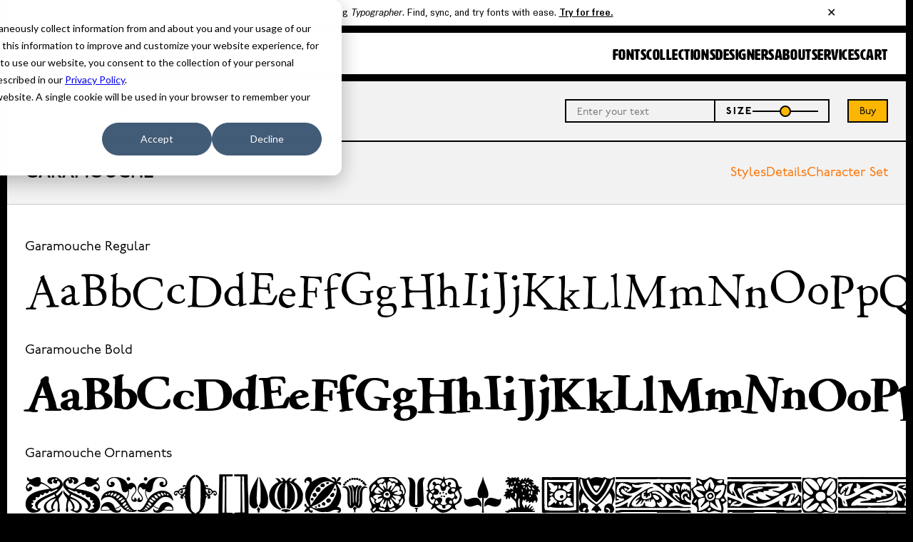

--- FILE ---
content_type: text/html; charset=utf-8
request_url: https://p22.com/fonts/garamouche/
body_size: 20217
content:
<!DOCTYPE html><script type="module">(function(){try{var e=typeof window<"u"?window:typeof global<"u"?global:typeof globalThis<"u"?globalThis:typeof self<"u"?self:{};e.SENTRY_RELEASE={id:"a1f4a7924488bd1cf989cdede44945c23cd366a2"}}catch{}})();try{(function(){var e=typeof window<"u"?window:typeof global<"u"?global:typeof globalThis<"u"?globalThis:typeof self<"u"?self:{},t=new e.Error().stack;t&&(e._sentryDebugIds=e._sentryDebugIds||{},e._sentryDebugIds[t]="a8788bbc-4e65-4372-a52c-33d1aaa7d6ba",e._sentryDebugIdIdentifier="sentry-dbid-a8788bbc-4e65-4372-a52c-33d1aaa7d6ba")})()}catch{}document.addEventListener("DOMContentLoaded",()=>{const e=document.querySelector(".button.buy"),t=document.querySelector(".table-card"),n=document.getElementById("buy");e&&t&&n&&e.addEventListener("click",()=>{t.click(),n.scrollIntoView({behavior:"smooth"})}),document.querySelectorAll(".buttons .button").forEach(o=>{o.addEventListener("click",function(a){const d=o.closest("li")?.querySelector(".sample")?.getAttribute("data-i");if(d){const l=`style:${d.split("@")[0]}`,c=document.querySelector(`td[data-product-id="${l}"]`);c&&(a.preventDefault(),c.click(),n&&n.scrollIntoView({behavior:"smooth"}))}})})});</script> <script type="module" src="/_astro/Layout.astro_astro_type_script_index_0_lang.LdGrEUDa.js"></script> <html lang="en"> <head><meta charset="utf-8"><meta name="viewport" content="width=device-width, initial-scale=1.0"><title>Garamouche Font — P22 Type Foundry</title><meta name="description" content="Think of Garamouche as Garamond’s drunken cousin. P22 Garamouche Ornaments is a set of 72 ornamental embellishments designed to complement the Garamouche fonts but can be used with almost any layout that calls for historical decoration."><meta property="og:title" content="Garamouche Font — P22 Type Foundry"><meta property="og:site_name" content="Garamouche Font — P22 Type Foundry"><meta property="og:url" content="https://p22.com/fonts/garamouche/"><meta property="og:description" content="Think of Garamouche as Garamond’s drunken cousin. P22 Garamouche Ornaments is a set of 72 ornamental embellishments designed to complement the Garamouche fonts but can be used with almost any layout that calls for historical decoration."><meta property="og:type" content="website"><meta property="og:image" content="https://p22.com/assets/banner.png"><meta name="twitter:card" content="summary_large_image"><meta name="twitter:site" content="@P22TypeFoundry"><meta name="twitter:title" content="Garamouche Font — P22 Type Foundry"><meta name="twitter:description" content="P22 type foundry creates computer typefaces inspired by Art &#38; History."><meta name="twitter:image" content="https://p22.com/assets/banner.png"><link rel="icon" type="image/svg+xml" href="/favicon.svg"><link rel="icon" type="image/png" href="/favicon.png"><link rel="apple-touch-icon" href="/favicon.png"><link rel="preconnect" href="https://typographer.io"><link rel="preload" href="https://typographer.io/1/fonts/hwt:artz::regular@3.3.0/woff2?token=20ecc7f220" as="font" type="font/woff2" crossorigin><link rel="preload" href="https://typographer.io/1/fonts/p22:underground::regular@4.0.0/woff2?token=0b83f02812" as="font" type="font/woff2" crossorigin><link rel="preload" href="https://typographer.io/1/fonts/p22:underground::bold@4.0.0/woff2?token=e38a58ba43" as="font" type="font/woff2" crossorigin><link rel="preload" href="https://typographer.io/1/fonts/p22:underground::medium@4.0.0/woff2?token=20bf265bff" as="font" type="font/woff2" crossorigin><style>@font-face { font-family: 'Artz'; src: url('https://typographer.io/1/fonts/hwt:artz::regular@3.3.0/woff2?token=20ecc7f220'); font-display: swap; }
@font-face { font-family: 'Underground'; src: url('https://typographer.io/1/fonts/p22:underground::regular@4.0.0/woff2?token=0b83f02812'); font-weight: 400;
  font-display: swap; }
@font-face { font-family: 'Underground'; src: url('https://typographer.io/1/fonts/p22:underground::bold@4.0.0/woff2?token=e38a58ba43'); font-weight: 700;
  font-display: swap; }
@font-face { font-family: 'Underground'; src: url('https://typographer.io/1/fonts/p22:underground::medium@4.0.0/woff2?token=20bf265bff'); font-weight: 500;
  font-display: swap; }
@font-face { font-family: 'Underground'; src: url('https://typographer.io/1/fonts/p22:underground::extra-bold@4.0.0/woff2?token=4fc0190697'); font-weight: 750;
  font-display: swap; }
@font-face { font-family: 'Caslon'; src: url('https://typographer.io/1/fonts/ltc:caslon::regular-italic@3.1.0/woff2?token=36e70602ef'); font-style: italic;
  font-display: swap; }</style><link rel="preload" href="https://typographer.io/1/fonts/p22:garamouche::regular@3.0.0/woff2?token=61ca34ca64" as="font" type="font/woff2" crossorigin><link rel="preload" href="https://typographer.io/1/fonts/p22:garamouche::bold@3.0.0/woff2?token=55bdf1fdcd" as="font" type="font/woff2" crossorigin><link rel="preload" href="https://typographer.io/1/fonts/p22:garamouche::ornaments@3.0.0/woff2?token=86d359fe42" as="font" type="font/woff2" crossorigin><link rel="canonical" href="https://p22.com/fonts/garamouche/"><meta name="robots" content="index, follow"><link rel="sitemap" href="/sitemap-index.xml"><script src="https://script.tapfiliate.com/tapfiliate.js" async></script> <script>(function(){const id = "G-KJ0FVVS21C";
const adId = "AW-16797908079";
const adLabel = "1Xb_CPT3hvMZEO_47sk-";
const tapId = "57621-46a060";
const globalGa4Id = "G-QF829ERDKW";
const debug = false;
const isProduction = true;

  // Google Analytics
  window.dataLayer = window.dataLayer || [];
  function gtag(..._args) {
    if (isProduction) {
      window.dataLayer.push(arguments);
    } else {
      console.log('[gtag]', ..._args);
    }
  }
  window.gtag = gtag;

  // First, set up Google Consent by disabling all tracking
  gtag('consent', 'default', {
    analytics_storage: 'denied',
    ad_storage: 'denied',
    ad_user_data: 'denied',
    ad_personalization: 'denied',
  });

  function gtag_configure(config = {}) {
    // Enable debug mode. This will log all events to the console. According to
    // the documentation setting this property to false will not disable debug
    // mode, so only include it if it's true.
    if (debug) {
      config.debug_mode = true;
    }

    // Disable the automatic page view event. We will handle this manually after
    // consent is given.
    config.send_page_view = false;

    // Send config to both site-specific and global GA4 properties
    gtag('config', id, config);
    if (globalGa4Id) {
      gtag('config', globalGa4Id, config);
    }

    gtag('config', adId, config);
  }

  function gtag_conversion(value, transaction_id) {
    gtag('event', 'conversion', {
      send_to: `${adId}/${adLabel}`,
      currency: 'USD',
      value,
      transaction_id,
    });
  }

  window.gtag_configure = gtag_configure;
  window.gtag_conversion = gtag_conversion;

  gtag('js', new Date());
  gtag_configure();

  // Tapfiliate
  window.TapfiliateObject = 'tap';
  window.tap =
    window.tap ||
    function () {
      if (isProduction) {
        window.tap.q = window.tap.q || [];
        window.tap.q.push(arguments);
      } else {
        console.log('[tap]', ...arguments);
      }
    };

  // Set up HubSpot consent listener
  var _hsp = (window._hsp = window._hsp || []);

  _hsp.push([
    'addPrivacyConsentListener',
    function (consent) {
      var hasAnalyticsConsent =
        consent &&
        (consent.allowed ||
          (consent.categories && consent.categories.analytics));
      var hasAdsConsent =
        consent &&
        (consent.allowed ||
          (consent.categories && consent.categories.advertisement));

      if (hasAnalyticsConsent) {
        // Initiallize Tapfiliate. We only want to do this if we have consent.
        // This is because Tapfiliate will set a cookie on the first page load
        // and we don't want to do that if the user doesn't consent.
        // If the create method has not been called, Tapfiliate will
        // not set a cookie even if the conversion method is called.
        tap('create', tapId, { integration: 'stripe' });
        tap('detect');
      }

      // Then update the Google Consent settings
      gtag('consent', 'update', {
        ad_storage: hasAdsConsent ? 'granted' : 'denied',
        analytics_storage: hasAnalyticsConsent ? 'granted' : 'denied',
        ad_user_data: hasAdsConsent ? 'granted' : 'denied',
        ad_personalization: hasAdsConsent ? 'granted' : 'denied',
      });

      const urlParams = new URLSearchParams(window.location.search);
      const hsCtaAttrib = urlParams.get('hsCtaAttrib');

      let pageViewParams = {
        page_location: window.location.href,
        page_title: document.title,
        page_referrer: document.referrer,
      };

      if (hsCtaAttrib) {
        // add custom parameter
        pageViewParams.hsCtaAttrib = hsCtaAttrib;
      }

      // send your custom page_view event
      gtag('event', 'page_view', pageViewParams);
    },
  ]);
})();</script> <script async src="https://www.googletagmanager.com/gtag/js?id=G-KJ0FVVS21C"></script> <script id="hs-script-loader" async defer src="https://js.hs-scripts.com/47029002.js"></script><link rel="stylesheet" href="/_astro/_font_.Cuzm8FVH.css">
<link rel="stylesheet" href="/_astro/_font_.8-i_gEe8.css">
<style>.social-media[data-astro-cid-vjt5z32z]{margin-top:var(--spacing-half);display:grid;grid-auto-columns:min-content;gap:var(--spacing-xs);--size: 40px}.social-media[data-astro-cid-vjt5z32z] a[data-astro-cid-vjt5z32z]{grid-row:1;width:var(--size);height:var(--size);background:var(--text-inverted);border-radius:50%;display:grid;place-items:center}.social-media[data-astro-cid-vjt5z32z] svg[data-astro-cid-vjt5z32z]{width:75%;height:75%;fill:var(--text-body)}footer[data-astro-cid-fljnohlb]{display:grid;grid-template-columns:2fr 1fr 1fr;gap:var(--spacing-l);padding:var(--spacing-m) var(--content-side-padding);background:var(--page-background);color:var(--text-inverted);line-height:1.25}footer[data-astro-cid-fljnohlb] a[data-astro-cid-fljnohlb]{display:inline-block;color:inherit;text-decoration:none}footer[data-astro-cid-fljnohlb] a[data-astro-cid-fljnohlb]:hover{text-decoration:underline}.contact[data-astro-cid-fljnohlb]{display:flex;flex-direction:column;justify-content:space-between}.contact[data-astro-cid-fljnohlb] p[data-astro-cid-fljnohlb]{margin-bottom:var(--spacing-s)}.contact[data-astro-cid-fljnohlb] a[data-astro-cid-fljnohlb]{text-decoration:underline}@media screen and (max-width: 1024px){footer[data-astro-cid-fljnohlb]{grid-template-columns:1fr 1fr 1fr}}@media screen and (max-width: 860px){footer[data-astro-cid-fljnohlb]{grid-template-columns:1fr;gap:var(--spacing-m)}footer[data-astro-cid-fljnohlb] li[data-astro-cid-fljnohlb]{padding:.5em 0}}
.breadcrumbs[data-astro-cid-32d3fmep]{display:flex;align-items:center;gap:var(--spacing-xxs)}.breadcrumbs[data-astro-cid-32d3fmep] a[data-astro-cid-32d3fmep]{color:inherit;text-decoration:none}.breadcrumbs[data-astro-cid-32d3fmep] a[data-astro-cid-32d3fmep]:hover{text-decoration:underline}.breadcrumbs[data-astro-cid-32d3fmep] span[data-astro-cid-32d3fmep]{font-weight:750}.breadcrumbs[data-astro-cid-32d3fmep] svg[data-astro-cid-32d3fmep]{width:1em;height:1em;transform:rotate(.5turn) translateY(.075em);fill:var(--ui-off-white)}
</style>
<link rel="stylesheet" href="/_astro/about.BX2r4vis.css">
<style>.dropdown[data-astro-cid-hpn7or5e]{--_dd-width: var(--dd-width, auto);--_dd-height: var(--dd-height, auto);--_dd-color: var(--dd-color, black);--_dd-bg: var(--dd-bg, white);--_dd-color-selected: var(--dd-color-selected, white);--_dd-bg-selected: var(--dd-bg-selected, black);--_dd-label-padding: var(--dd-label-padding, 1em);--_dd-label-radius: var(--dd-label-radius, 0);--_dd-border-size: var(--dd-border-size, 0);--_dd-border-color: var(--dd-border-color, transparent);--_dd-icon-transform: var(--dd-icon-transform, none);--_dd-icon-gap: var(--dd-icon-gap, 1em);--_dd-options-maxheight: var(--dd-options-maxheight, none);--_dd-options-padding: var(--dd-options-padding, 0);--_dd-options-radius: var(--dd-options-radius, 0);--_dd-option-padding: var(--dd-option-padding, 1em);--_dd-border: var(--_dd-border-size) solid var(--_dd-border-color);position:relative;z-index:1;display:inline-block;width:var(--_dd-width)}.dropdown[data-astro-cid-hpn7or5e]:has([aria-expanded=true]){z-index:2}.label[data-astro-cid-hpn7or5e]{display:inline-flex;align-items:center;justify-content:space-between;width:100%;height:var(--_dd-height);text-align:left;position:relative;padding:var(--_dd-label-padding);white-space:nowrap;border:var(--_dd-border);color:var(--_dd-color);background:var(--_dd-bg);border-radius:var(--_dd-label-radius);cursor:pointer}.labeltext[data-astro-cid-hpn7or5e]{overflow:hidden;text-overflow:ellipsis}.icon[data-astro-cid-hpn7or5e]{display:grid;place-items:center;transform:rotate(-.25turn);transition:transform var(--_dd-icon-transform);margin-left:var(--_dd-icon-gap)}.label[data-astro-cid-hpn7or5e][aria-expanded=false] .icon[data-astro-cid-hpn7or5e]{transform:rotate(0)}.label[data-astro-cid-hpn7or5e][aria-expanded=false]+.options[data-astro-cid-hpn7or5e]{display:none}.options[data-astro-cid-hpn7or5e]{position:absolute;left:0;width:var(--_dd-width);top:calc(100% - var(--_dd-border-size));color:var(--_dd-color);background-color:var(--_dd-bg);border:var(--_dd-border);max-height:var(--_dd-options-maxheight);overflow:auto;padding:var(--_dd-options-padding);list-style:none;margin:0;border-radius:var(--_dd-options-radius)}.label[data-astro-cid-hpn7or5e]>*{pointer-events:none}.dropdown-option[data-astro-cid-efhzbeqp]{border:0;margin:0;padding:var(--_dd-option-padding);width:100%;text-align:left;color:var(--_dd-color);background:var(--_dd-bg);cursor:pointer}.selected[data-astro-cid-efhzbeqp],.dropdown-option[data-astro-cid-efhzbeqp]:hover,.dropdown-option[data-astro-cid-efhzbeqp]:focus-within{background:var(--_dd-bg-selected);color:var(--_dd-color-selected);outline:0}.hideSelected .selected[data-astro-cid-efhzbeqp]{display:none}.dropdown-option[data-astro-cid-efhzbeqp]>*{pointer-events:none}.dropdown-option[data-astro-cid-efhzbeqp]:disabled{opacity:.5}
div[data-astro-cid-empdx36i]{display:none}div[data-astro-cid-empdx36i].active{display:block}
.swc-button[data-astro-cid-6kwrfbox]{color:var(--swc-button-color, #000);background-color:var(--swc-button-background-color, #fff);border:var(--swc-button-border, 1px solid #333);padding:var(--swc-button-padding, .5rem 1rem);font-size:var(--swc-button-font-size, 1rem);font-weight:var(--swc-button-font-weight, 400);border-radius:var(--swc-button-border-radius, .25rem);margin:var(--swc-button-margin, 0);transition:var( --swc-button-transition, background-color .3s ease, color .3s ease );cursor:pointer;display:inline-flex;align-items:center;justify-content:center;gap:.75rem}.swc-button[data-astro-cid-6kwrfbox]:disabled{background-color:var(--swc-button-background-color-disabled, #eee);color:var(--swc-button-color-disabled, #aaa);border:var(--swc-button-border-disabled, 1px solid #aaa);cursor:not-allowed}.swc-button[data-astro-cid-6kwrfbox]:disabled:hover{background-color:var(--swc-button-background-color-disabled, #eee);color:var(--swc-button-color-disabled, #aaa);border:var(--swc-button-border-disabled, 1px solid #aaa)}.swc-button[data-astro-cid-6kwrfbox]:hover{background:var(--swc-button-background-color-hover, #333);color:var(--swc-button-color-hover, #fff);border:var(--swc-button-border-hover, 1px solid #000)}.swc-button[data-astro-cid-6kwrfbox].selected{background:var(--swc-button-background-color-selected, #333);color:var(--swc-button-color-selected, #fff);border:var(--swc-button-border-selected, 1px solid #000)}.swc-button[data-astro-cid-6kwrfbox] [data-icon]{width:var(--swc-button-icon-size, 1rem);height:var(--swc-button-icon-size, 1rem);flex-shrink:0;--icon-color: var(--swc-button-icon-color, #aaa)}.swc-button[data-astro-cid-6kwrfbox].selected [data-icon]{--icon-color: var(--swc-button-icon-color-selected, #fff)}.swc-button[data-astro-cid-6kwrfbox]:hover [data-icon]{--icon-color: var(--swc-button-icon-color-hover, #fff)}.swc-button[data-astro-cid-6kwrfbox]:disabled:hover [data-icon]{--icon-color: var(--swc-button-icon-color, #aaa)}
</style><script type="module" src="/_astro/page.D8E_jRRt.js"></script></head> <body> <typographer-banner class="typographer-banner" mode="light"></typographer-banner> <script type="module">(function(){try{var e=typeof window<"u"?window:typeof global<"u"?global:typeof globalThis<"u"?globalThis:typeof self<"u"?self:{};e.SENTRY_RELEASE={id:"a1f4a7924488bd1cf989cdede44945c23cd366a2"}}catch{}})();try{(function(){var e=typeof window<"u"?window:typeof global<"u"?global:typeof globalThis<"u"?globalThis:typeof self<"u"?self:{},d=new e.Error().stack;d&&(e._sentryDebugIds=e._sentryDebugIds||{},e._sentryDebugIds[d]="e9df95e6-cda5-42ac-9685-9a87ef2efe96",e._sentryDebugIdIdentifier="sentry-dbid-e9df95e6-cda5-42ac-9685-9a87ef2efe96")})()}catch{}const o=document.querySelectorAll("[data-observe-height]"),n=new ResizeObserver(e=>{e.forEach(d=>{d.borderBoxSize&&document.body.style.setProperty(`--${d.target.dataset.observeHeight}`,`${d.borderBoxSize[0].blockSize}px`)})});o.forEach(e=>{n.observe(e)});</script>  <script type="module">(function(){try{var e=typeof window<"u"?window:typeof global<"u"?global:typeof globalThis<"u"?globalThis:typeof self<"u"?self:{};e.SENTRY_RELEASE={id:"a1f4a7924488bd1cf989cdede44945c23cd366a2"}}catch{}})();try{(function(){var e=typeof window<"u"?window:typeof global<"u"?global:typeof globalThis<"u"?globalThis:typeof self<"u"?self:{},n=new e.Error().stack;n&&(e._sentryDebugIds=e._sentryDebugIds||{},e._sentryDebugIds[n]="3706ae56-f473-4c33-aab9-4d49054e107e",e._sentryDebugIdIdentifier="sentry-dbid-3706ae56-f473-4c33-aab9-4d49054e107e")})()}catch{}const o=document.querySelector(".header"),t=document.querySelector(".nav-toggle"),d=e=>{t?.setAttribute("aria-expanded",e?"false":"true"),t?.setAttribute("aria-label",e?"Show navigation":"Hide navigation"),o?.classList.toggle("nav-open",!e),o?.classList.toggle("col-open",!1)};t?.addEventListener("click",()=>{const e=t.getAttribute("aria-expanded")==="true";d(e)});const a=document.querySelector(".collections button");a?.addEventListener("click",()=>{o?.classList.toggle("col-open")});</script> <header class="header" data-onfonts="false" data-astro-cid-f5px5cx6> <div class="navigation" data-astro-cid-f5px5cx6> <a href="/" class="logo" aria-label="Home" data-astro-cid-f5px5cx6> <svg data-astro-cid-f5px5cx6="true" aria-hidden="true" viewBox="0 0 111 110"><path fill="#FAB600" d="m86.54 97.56 5.57-4.88-2.09-5.11 3.49-4.42 5.58 1.16 3.72-6.51-3.72-4.18 1.86-5.11 5.81-.93 1.16-7.44-4.88-2.55v-5.58l4.88-2.79-1.4-7.21-5.57-.93-1.86-5.34 3.72-4.18-3.72-6.51-5.58 1.16-3.49-4.18 2.09-5.35-5.81-4.65-4.83 2.56-4.69-2.56V6.45L69.8 3.9l-3.48 4.41-5.58-.93-1.86-5.34h-7.44l-1.62 5.34-5.58.93-3.49-4.41-6.97 2.55.23 5.58-4.7 2.79-5.06-2.79-5.58 4.88 2.1 5.12-3.72 4.18-5.58-.93-3.72 6.51 3.72 4.18-1.86 5.11-5.58.93-1.16 7.44 4.88 2.56v5.58l-4.88 2.78 1.16 7.21 5.58.93 1.86 5.34-3.72 4.19 3.95 6.27 5.35-.93 3.72 4.19-2.1 5.34 5.58 4.65 4.95-3.2 4.81 2.97-.23 5.81 6.97 2.32 3.49-4.18 5.58.93 1.86 5.34h7.43l1.63-5.34 5.58-.93 3.72 4.18 6.74-2.55v-5.58L82 94.36l4.54 3.2Z" /><path fill="#1D1D1B" d="M60.6 109.59H50.2l-1.94-5.57-3.23-.54-3.63 4.36-9.75-3.25.25-6.15-2.7-1.67-5.13 3.31-7.86-6.55 2.17-5.55-2.13-2.4-5.57.97-5.5-8.73 3.94-4.43-1.07-3.07-5.83-.97L.61 59.3l5.08-2.9v-3.16L.61 50.58l1.61-10.33 5.86-.98 1.04-2.85-3.88-4.37 5.15-9.01 5.87.98 2.13-2.39-2.16-5.28 7.75-6.78 5.29 2.91 2.65-1.57-.24-5.85 9.76-3.58 3.65 4.63 3.14-.52 1.7-5.58h10.4l1.94 5.57 3.2.53 3.65-4.63 9.7 3.56v5.79l2.67 1.45 5.05-2.67 8.03 6.42-2.2 5.62 1.93 2.32 5.83-1.21 5.18 9.07-3.9 4.38 1.07 3.07 5.78.96 1.94 10.03-5.12 2.93v3.16l5.08 2.66-1.62 10.34-6.09.97-1.03 2.84 3.88 4.37-5.18 9.07-5.79-1.21-1.97 2.49 2.19 5.36-7.88 6.9-4.79-3.38-3.07 1.74v5.8l-9.37 3.55-3.9-4.39-3.22.54-1.7 5.58h-.02Zm-7.5-4.08h4.48l1.56-5.11 7.94-1.32 3.53 3.98 4.11-1.56v-5.36l7.38-4.19 4.28 3.02 3.28-2.87-1.99-4.87 5.01-6.34 5.36 1.12 2.26-3.95-3.55-4 2.68-7.38 5.53-.88.71-4.53-4.68-2.45v-7.99l4.64-2.65-.85-4.38-5.37-.9-2.65-7.62 3.54-3.98-2.26-3.95-5.32 1.11-5.04-6.05 1.98-5.07-3.59-2.88-4.62 2.44-6.71-3.66V7.88l-4.25-1.56-3.32 4.2-7.96-1.33-1.78-5.12h-4.48l-1.56 5.11-8.01 1.34-3.32-4.2-4.19 1.54.22 5.31-6.76 4-4.83-2.66-3.41 2.98 2.02 4.94-5.31 5.98-5.29-.88-2.29 4 3.55 4-2.68 7.37-5.3.88-.71 4.54 4.68 2.45v8l-4.68 2.67.7 4.36 5.33.89 2.65 7.62-3.5 3.93 2.41 3.82 5.12-.89 5.3 5.97-2.01 5.14 3.3 2.75 4.77-3.08 6.92 4.26-.22 5.47 4.2 1.4 3.34-4.01 7.92 1.32 1.78 5.12h.01Z" /><path fill="#1D1D1B" d="M28.31 46.06h2.41c2.67 0 4 1.16 4 3.48 0 2.32-1.33 3.48-4 3.48h-2.41v-6.97.01Zm0 12.82h4.3c3.14 0 5.54-.82 7.21-2.45 1.67-1.63 2.5-3.93 2.5-6.89 0-2.96-.83-5.26-2.5-6.89s-4.07-2.45-7.21-2.45H21.05v27.94h7.26v-9.26Zm38.46 3.11h-9.04l4.63-4.34c1.43-1.36 2.48-2.69 3.13-3.98.65-1.3.98-2.71.98-4.24 0-1.43-.27-2.76-.82-3.98a9.569 9.569 0 0 0-2.26-3.17c-.96-.89-2.11-1.58-3.43-2.08-1.32-.49-2.76-.74-4.32-.74-1.56 0-3.03.26-4.35.78-1.32.52-2.46 1.26-3.43 2.22-.96.96-1.71 2.11-2.24 3.45-.53 1.33-.8 2.82-.8 4.45h7.93c-.07-.52-.11-.91-.11-1.19 0-.96.28-1.77.83-2.41.56-.64 1.33-.96 2.32-.96.52 0 .97.09 1.35.28.38.19.71.43.98.74s.48.66.61 1.06c.14.4.2.8.2 1.22 0 .4-.06.88-.19 1.44-.12.57-.44 1.31-.94 2.22-.51.91-1.28 2.03-2.32 3.35-1.04 1.32-2.47 2.93-4.3 4.84l-6.93 7.19h22.49v-6.15h.03Zm25.19 0h-9.04l4.63-4.34c1.43-1.36 2.48-2.69 3.13-3.98.65-1.3.98-2.71.98-4.24 0-1.43-.27-2.76-.82-3.98a9.569 9.569 0 0 0-2.26-3.17c-.96-.89-2.11-1.58-3.43-2.08-1.32-.49-2.76-.74-4.32-.74-1.56 0-3.03.26-4.35.78-1.32.52-2.46 1.26-3.43 2.22-.96.96-1.71 2.11-2.24 3.45-.53 1.33-.8 2.82-.8 4.45h7.93c-.07-.52-.11-.91-.11-1.19 0-.96.28-1.77.83-2.41.56-.64 1.33-.96 2.32-.96.52 0 .97.09 1.35.28.38.19.71.43.98.74s.47.66.61 1.06.2.8.2 1.22c0 .4-.06.88-.18 1.44-.12.57-.44 1.31-.94 2.22-.51.91-1.28 2.03-2.32 3.35-1.04 1.32-2.47 2.93-4.3 4.84l-6.93 7.19h22.49v-6.15h.02Z" /></svg> </a> <button type="button" class="nav-toggle" aria-expanded="false" aria-haspopup="true" aria-label="Show navigation" data-astro-cid-f5px5cx6> <svg data-astro-cid-f5px5cx6="true" aria-hidden="true" viewBox="0 0 20 20"><path d="M1 1h18v4H1zm0 7h18v4H1zm0 7h18v4H1z" /></svg> <svg data-astro-cid-f5px5cx6="true" aria-hidden="true" viewBox="0 0 20 20"><path d="m3.334 1.011 15.511 15.51-2.345 2.324L.989 3.335 3.334 1.01Z" /><path d="M18.834 3.345 3.324 18.856 1 16.511 16.51 1z" /></svg> </button> <nav aria-label="Main" data-astro-cid-f5px5cx6> <ul data-astro-cid-f5px5cx6> <li data-astro-cid-f5px5cx6> <a href="/fonts/" data-astro-cid-f5px5cx6>Fonts</a> </li> <li class="collections" data-astro-cid-f5px5cx6> <button type="button" data-astro-cid-f5px5cx6>Collections</button> <ul class="collections-navigation" data-astro-cid-f5px5cx6> <li data-astro-cid-f5px5cx6> <a href="/fonts/?foundries=p22" data-filter="p22" data-astro-cid-f5px5cx6><img src="/_astro/P22-avatar-s-bw.DLuKzbL8_Z2emy8k.svg" alt="P22 logo" data-astro-cid-f5px5cx6="true" loading="lazy" decoding="async" fetchpriority="auto" width="85" height="85" class="avatar-p22"></a> </li> <li data-astro-cid-f5px5cx6> <a href="/fonts/?foundries=hwt" data-filter="hwt" data-astro-cid-f5px5cx6><img src="/_astro/HWT-avatar-s-bw.B-E0qUdU_Z2emy8k.svg" alt="Hamilton Woodtype logo" data-astro-cid-f5px5cx6="true" loading="lazy" decoding="async" fetchpriority="auto" width="85" height="85" class="avatar-hwt"></a> </li> <li data-astro-cid-f5px5cx6> <a href="/fonts/?foundries=ltc" data-filter="ltc" data-astro-cid-f5px5cx6><img src="/_astro/LTC-avatar-s-bw.BY8N5z1A_Z2emy8k.svg" alt="Lanston Type Co. logo" data-astro-cid-f5px5cx6="true" loading="lazy" decoding="async" fetchpriority="auto" width="85" height="85" class="avatar-ltc"></a> </li> </ul> </li> <li data-astro-cid-f5px5cx6> <a href="/designers/" data-astro-cid-f5px5cx6>Designers</a> </li> <li data-astro-cid-f5px5cx6> <a href="/about/" data-astro-cid-f5px5cx6>About</a> </li> <li data-astro-cid-f5px5cx6> <a href="/services/" data-astro-cid-f5px5cx6>Services</a> </li> <li data-astro-cid-f5px5cx6> <a href="/cart/" data-astro-cid-f5px5cx6>Cart <script type="module" src="/_astro/CartCount.astro_astro_type_script_index_0_lang.DvLXVuod.js"></script> <span data-count="0" class="cart-count" data-astro-cid-jfqvmy2l></span> </a> </li> </ul> </nav> </div> </header>  <main data-astro-cid-mliyiqom> <script type="module" src="/_astro/FontListControls.astro_astro_type_script_index_0_lang.C7jAdk3V.js"></script> <div class="list-controls" data-observe-height="lch" data-astro-cid-2ycjvvuz> <div class="breadcrumbs" data-astro-cid-32d3fmep> <a href="/" data-astro-cid-32d3fmep>Home</a><svg data-astro-cid-32d3fmep="true" aria-hidden="true" viewBox="0 0 20 20"><path d="M11.75 18.854 2.875 10l8.875-8.875 2.208 2.23L7.312 10l6.646 6.646z" /></svg><a href="/fonts/" data-astro-cid-32d3fmep>Fonts</a><svg data-astro-cid-32d3fmep="true" aria-hidden="true" viewBox="0 0 20 20"><path d="M11.75 18.854 2.875 10l8.875-8.875 2.208 2.23L7.312 10l6.646 6.646z" /></svg><span data-astro-cid-32d3fmep>Garamouche</span> </div>    <script type="module" src="/_astro/FontSampleControls.astro_astro_type_script_index_0_lang.DJ-6nskq.js"></script> <div class="sample-controls" data-astro-cid-d4cyvft2> <script type="module" src="/_astro/SampleInput.astro_astro_type_script_index_0_lang.CcwUZjRX.js"></script> <input class="sample-text" name="Sample text" placeholder="Enter your text" data-default-sample data-astro-cid-g7rkfj52>  <div class="font-size" id="global-font-size" data-astro-cid-sa6nsv3u> <label for="global-font-size-input" data-astro-cid-sa6nsv3u>Size</label><input id="global-font-size-input" type="range" min="16" max="128" value="72" data-astro-cid-sa6nsv3u> </div>  </div>  <!--
  <div class="list-style">
    <button
      type="button"
      value="grid"
      class="button small inactive"
      aria-label="Grid view"
      ><Svg
        slot="icon"
        aria-hidden="true"
        src={import(`../../images/icon/grid.svg?raw`)}
      /></button
    >
    <button
      type="button"
      value="line"
      class="button small inactive active"
      aria-label="Line view"
      ><Svg
        slot="icon"
        aria-hidden="true"
        src={import(`../../images/icon/line.svg?raw`)}
      /></button
    >
  </div>
   --> <button type="button" class="button primary small buy" data-astro-cid-2ycjvvuz>
Buy
</button> </div>  <header class="family-title" data-observe-height="fth" data-astro-cid-mp3qggiw> <h1 data-astro-cid-mp3qggiw>Garamouche</h1> <nav data-astro-cid-mp3qggiw> <ul data-astro-cid-mp3qggiw> <li data-astro-cid-mp3qggiw><a href="#styles" data-astro-cid-mp3qggiw>Styles</a></li> <li data-astro-cid-mp3qggiw><a href="#details" data-astro-cid-mp3qggiw>Details</a></li> <li data-astro-cid-mp3qggiw><a href="#charset" data-astro-cid-mp3qggiw>Character Set</a></li> </ul> </nav>  </header> <div id="styles" class="font-list" data-astro-cid-mliyiqom> <style></style><script type="module" src="/_astro/FontSamples.astro_astro_type_script_index_0_lang.DjBYf8pO.js"></script><template id="font-sample" data-astro-cid-lzgulpcj><li data-astro-cid-lzgulpcj><header data-astro-cid-lzgulpcj><h2 class="family-name" data-astro-cid-lzgulpcj></h2></header><a class="sample" href="" style="" data-u="" data-n="" data-astro-cid-lzgulpcj><span class="g" data-original="Aa" data-astro-cid-lzgulpcj></span><span class="l" data-original="AaBbCcDdEeFfGgHhIiJjKkLlMmNnOoPpQqRrSsTtUuVvWwXxYyZ" data-astro-cid-lzgulpcj></span></a><div class="buttons" data-astro-cid-lzgulpcj><a href="" class="button" data-astro-cid-lzgulpcj>More info</a><a href="" class="button primary buy" data-astro-cid-lzgulpcj>Buy</a></div></li></template><div class="samples" data-dynamic="false" data-astro-cid-lzgulpcj>  <ul class="line" data-astro-cid-lzgulpcj> <li data-astro-cid-lzgulpcj> <header data-astro-cid-lzgulpcj> <h2 data-astro-cid-lzgulpcj>Garamouche Regular</h2>  </header> <div class="sample" style="font-family:'p22-garamouche-regular-3-0-0',AdobeNotdef;" data-u="https://typographer.io/1/fonts/p22:garamouche::regular@3.0.0/woff2?token=61ca34ca64" data-n="p22-garamouche-regular-3-0-0" data-i="p22:garamouche::regular@3.0.0" data-astro-cid-lzgulpcj>  <span class="g" data-original="Aa" data-astro-cid-lzgulpcj> Aa </span> <span class="l" data-original="AaBbCcDdEeFfGgHhIiJjKkLlMmNnOoPpQqRrSsTtUuVvWwXxYyZ" data-astro-cid-lzgulpcj> AaBbCcDdEeFfGgHhIiJjKkLlMmNnOoPpQqRrSsTtUuVvWwXxYyZ </span>  </div> <div class="buttons" data-astro-cid-lzgulpcj>  <a href="/fonts/garamouche/#buy" class="button" data-astro-cid-lzgulpcj>
Buy
</a> </div> </li><li data-astro-cid-lzgulpcj> <header data-astro-cid-lzgulpcj> <h2 data-astro-cid-lzgulpcj>Garamouche Bold</h2>  </header> <div class="sample" style="font-family:'p22-garamouche-bold-3-0-0',AdobeNotdef;" data-u="https://typographer.io/1/fonts/p22:garamouche::bold@3.0.0/woff2?token=55bdf1fdcd" data-n="p22-garamouche-bold-3-0-0" data-i="p22:garamouche::bold@3.0.0" data-astro-cid-lzgulpcj>  <span class="g" data-original="Aa" data-astro-cid-lzgulpcj> Aa </span> <span class="l" data-original="AaBbCcDdEeFfGgHhIiJjKkLlMmNnOoPpQqRrSsTtUuVvWwXxYyZ" data-astro-cid-lzgulpcj> AaBbCcDdEeFfGgHhIiJjKkLlMmNnOoPpQqRrSsTtUuVvWwXxYyZ </span>  </div> <div class="buttons" data-astro-cid-lzgulpcj>  <a href="/fonts/garamouche/#buy" class="button" data-astro-cid-lzgulpcj>
Buy
</a> </div> </li><li data-astro-cid-lzgulpcj> <header data-astro-cid-lzgulpcj> <h2 data-astro-cid-lzgulpcj>Garamouche Ornaments</h2>  </header> <div class="sample" style="font-family:'p22-garamouche-ornaments-3-0-0',AdobeNotdef;" data-u="https://typographer.io/1/fonts/p22:garamouche::ornaments@3.0.0/woff2?token=86d359fe42" data-n="p22-garamouche-ornaments-3-0-0" data-i="p22:garamouche::ornaments@3.0.0" data-astro-cid-lzgulpcj>  <span class="g" data-original="Aa" data-astro-cid-lzgulpcj> Aa </span> <span class="l" data-original="AaBbCcDdEeFfGgHhIiJjKkLlMmNnOoPpQqRrSsTtUuVvWwXxYyZ" data-astro-cid-lzgulpcj> AaBbCcDdEeFfGgHhIiJjKkLlMmNnOoPpQqRrSsTtUuVvWwXxYyZ </span>  </div> <div class="buttons" data-astro-cid-lzgulpcj>  <a href="/fonts/garamouche/#buy" class="button" data-astro-cid-lzgulpcj>
Buy
</a> </div> </li> </ul>  </div>  </div> <div id="buy" data-astro-cid-mliyiqom></div> <div class="buy-container" data-astro-cid-mliyiqom> <div class="license-box" data-astro-cid-mliyiqom> <div class="license-padding" data-astro-cid-mliyiqom> <h2 class="license-header" data-astro-cid-mliyiqom>Buy Garamouche</h2> <div class="grid" data-astro-cid-mliyiqom> <div style="
            --ps-border-color: #000;
            --ps-color-hover: #000;
            --ps-color-selected: #000;
            --ps-border-color-selected: #000;
            --ps-bg-selected: #FFB41E;
            --ps-bg-selected-hover: #FFB41E;
            --ps-border-color-hover: #000;
            --ps-bg-hover: #FBF7C5;
            " data-astro-cid-mliyiqom> <script type="module" src="/_astro/ProductSelector.astro_astro_type_script_index_0_lang.paWnFP6n.js"></script> <div id="products" data-astro-cid-mliyiqom="true" class="astro-rywnlngq" data-astro-cid-rywnlngq>  <table class="single-item" data-astro-cid-rywnlngq> <tr data-astro-cid-rywnlngq> <th class="table-card" data-product-id="family:p22:garamouche" data-price="3899" data-original-price="3899" data-label="Garamouche" data-parent data-style-count="3" data-variable="false" data-description="Regular • Bold • Ornaments" colspan="2" data-astro-cid-rywnlngq> <div data-astro-cid-rywnlngq> <div class="info" data-astro-cid-rywnlngq> <div class="name" data-astro-cid-rywnlngq> <span data-astro-cid-rywnlngq>Garamouche</span>  <div data-astro-cid-rywnlngq="true" class="swc-pill" data-astro-cid-g2e5bh72>  <span data-astro-cid-g2e5bh72>Family</span>  </div>  <script type="module">(function(){try{var e=typeof window<"u"?window:typeof global<"u"?global:typeof globalThis<"u"?globalThis:typeof self<"u"?self:{};e.SENTRY_RELEASE={id:"a1f4a7924488bd1cf989cdede44945c23cd366a2"}}catch{}})();try{(function(){var e=typeof window<"u"?window:typeof global<"u"?global:typeof globalThis<"u"?globalThis:typeof self<"u"?self:{},n=new e.Error().stack;n&&(e._sentryDebugIds=e._sentryDebugIds||{},e._sentryDebugIds[n]="5114eb3c-6e14-4f63-9ae0-e5709496b5a9",e._sentryDebugIdIdentifier="sentry-dbid-5114eb3c-6e14-4f63-9ae0-e5709496b5a9")})()}catch{}const o=document.querySelectorAll(".swc-pill");for(const e of o)if(e.querySelector(".swc-pill-close-icon")){let l=new CustomEvent("close",{bubbles:!0,cancelable:!0});e.dispatchEvent(l)}</script> </div> <div class="styles" data-astro-cid-rywnlngq> <span data-astro-cid-rywnlngq> <strong data-astro-cid-rywnlngq>Styles included</strong> • Regular • Bold • Ornaments </span> </div> </div> <div class="prices" data-astro-cid-rywnlngq> <div class="price" data-astro-cid-rywnlngq>$38.99</div>  </div> </div> </th> </tr>  </table>  </div>  </div> <div style="
                  --dd-width: 100%;
            --dd-bg: #f2f2f2;
            --dd-border-size: 1px;
            --dd-label-radius: 0px;
            --dd-label-padding: 10px;
            --dd-border-color: #000;
            --ls-bg-selected: transparent;
            --cb-size: 19px;
            --cb-border-color: #FFB41E;
            --cb-hover-border-color: #FFB41E;
            --cb-margin: 0px 16px 0px 0px;
            " data-astro-cid-mliyiqom> <script type="module" src="/_astro/LicenseSelector.astro_astro_type_script_index_0_lang.DPi0lX5R.js"></script> <div class="license-selector" data-astro-cid-mliyiqom="true" data-astro-cid-jxcrocf5> <fieldset id="desktop" data-label="Desktop" data-recurring="false" data-astro-cid-jxcrocf5> <div class="license" data-astro-cid-jxcrocf5> <div class="checkbox" data-astro-cid-jxcrocf5> <input type="checkbox" id="check-desktop" data-astro-cid-jxcrocf5="true" class="astro-i47w6nyh" data-astro-cid-i47w6nyh style="--checked: url('[data-uri]');--disabled: url('[data-uri]');">  </div> <div class="labels" data-astro-cid-jxcrocf5> <label for="check-desktop" data-astro-cid-jxcrocf5> Desktop  </label> <p data-astro-cid-jxcrocf5> <a href="/licensing/desktop/" target="_blank" data-astro-cid-jxcrocf5> Desktop license terms
</a> </p> </div> </div> <div class="variables" data-astro-cid-jxcrocf5> <script type="module">(function(){try{var e=typeof window<"u"?window:typeof global<"u"?global:typeof globalThis<"u"?globalThis:typeof self<"u"?self:{};e.SENTRY_RELEASE={id:"a1f4a7924488bd1cf989cdede44945c23cd366a2"}}catch{}})();try{(function(){var e=typeof window<"u"?window:typeof global<"u"?global:typeof globalThis<"u"?globalThis:typeof self<"u"?self:{},t=new e.Error().stack;t&&(e._sentryDebugIds=e._sentryDebugIds||{},e._sentryDebugIds[t]="ed0373fb-dd5c-447a-852e-ece0605b2cc2",e._sentryDebugIdIdentifier="sentry-dbid-ed0373fb-dd5c-447a-852e-ece0605b2cc2")})()}catch{}const f=Array.from(document.querySelectorAll(".dropdown")),u=e=>{if(e){const t=e.getAttribute("aria-expanded")==="true";d(),e.setAttribute("aria-expanded",t?"false":"true")}},d=()=>{document.querySelectorAll(".dropdown .label").forEach(t=>{t?.setAttribute("aria-expanded","false")})},b=e=>{const t=e.querySelector(".labeltext"),n=e.querySelector(".selected");t&&n&&(t.innerHTML=n.innerHTML)},o=(e,t,n=!0)=>{const s=t.querySelector(".label"),l=t.querySelector(".labeltext");if(t.querySelector(".selected")?.classList.remove("selected"),e.classList.add("selected"),s&&l&&(t.dataset.keepLabel==="false"&&(l.innerHTML=e.innerHTML.trim()),t.dataset.close==="true"&&s.setAttribute("aria-expanded","false")),n){const r=new CustomEvent("change",{bubbles:!0,detail:e.value});e.dispatchEvent(r)}},y=(e,t,n)=>{let s;const l=e.target,a=n.length>0;switch(e.key){case"Down":case"ArrowDown":if(!a)break;e.preventDefault(),s=[...n].findIndex(c=>document.activeElement===c),n[s+1]?.focus();break;case"Up":case"ArrowUp":if(!a)break;e.preventDefault(),s=[...n].findIndex(c=>document.activeElement===c),n[s-1]?.focus();break;case"Enter":case"Space":if(e.preventDefault(),l.classList.contains("label"))u(l);else{if(!a)break;o(l,t)}break;case"Esc":case"Escape":e.preventDefault(),d();break;default:if(!a)break;const r=e.key.toLowerCase(),i=[...n].find(c=>c.innerText.trim().toLowerCase().startsWith(r));i&&i.focus()}},p=e=>{f.some(t=>t.contains(e.target))||d()},g=e=>{const t=e.querySelector(".label"),n=e.querySelector(".labeltext");if(e.querySelector(".selected")?.classList.remove("selected"),t&&n){const l=n.dataset.label;if(l)n.innerHTML=l;else{const a=e.querySelector(".dropdown-option");a&&o(a,e,!1)}t.setAttribute("aria-expanded","false")}},w=(e,t)=>{const n=e.querySelector(`[value="${t}"]`);o(n,e,!1)};f.forEach(e=>{b(e)});document.addEventListener("click",e=>{const t=e.target.closest(".dropdown"),n=e.target.closest(".dropdown-option");if(n&&t&&o(n,t),t&&!n){const s=t.querySelector(".label");u(s)}!t&&!n&&p(e)});document.addEventListener("keydown",e=>{const t=e.target.closest(".dropdown");if(t){const n=t.querySelectorAll(".dropdown-option");y(e,t,n)}});document.addEventListener("setdropdown",e=>{w(e.target,e.detail.value)});document.addEventListener("resetdropdown",e=>{g(e.target)});</script> <div class="dropdown" data-close="true" data-keep-label="false" data-id="users" data-astro-cid-hpn7or5e> <button type="button" class="label" aria-expanded="false" aria-controls="dropdown" data-astro-cid-hpn7or5e> <span class="labeltext" data-label="Select Users" data-astro-cid-hpn7or5e>Select Users</span> <span class="icon" data-astro-cid-hpn7or5e>    <svg data-astro-cid-mliyiqom="true" width="14" height="14" viewBox="0 0 11 14" fill="none">
<path d="M0 7L10.5 0.937822V13.0622L0 7Z" fill="black" />
</svg>
    </span> </button> <div class="options" data-astro-cid-hpn7or5e> <button type="button" value="1" class="dropdown-option" data-multiplier="1" data-label="Up to 1 user" data-astro-cid-efhzbeqp>Up to 1 user</button> <button type="button" value="5" class="dropdown-option" data-multiplier="3.6" data-label="Up to 5 users" data-astro-cid-efhzbeqp>Up to 5 users</button> <button type="button" value="20" class="dropdown-option" data-multiplier="11.5" data-label="Up to 20 users" data-astro-cid-efhzbeqp>Up to 20 users</button> <button type="button" value="50" class="dropdown-option" data-multiplier="25" data-label="Up to 50 users" data-astro-cid-efhzbeqp>Up to 50 users</button> <button type="button" value="100" class="dropdown-option" data-multiplier="45" data-label="Up to 100 users" data-astro-cid-efhzbeqp>Up to 100 users</button>  </div> </div>  </div> </fieldset><fieldset id="web" data-label="Web" data-recurring="true" data-astro-cid-jxcrocf5> <div class="license" data-astro-cid-jxcrocf5> <div class="checkbox" data-astro-cid-jxcrocf5> <input type="checkbox" id="check-web" data-astro-cid-jxcrocf5="true" class="astro-i47w6nyh" data-astro-cid-i47w6nyh style="--checked: url('[data-uri]');--disabled: url('[data-uri]');">  </div> <div class="labels" data-astro-cid-jxcrocf5> <label for="check-web" data-astro-cid-jxcrocf5> Web <span class="subscription-label" data-astro-cid-jxcrocf5>(yearly subscription)</span> </label> <p data-astro-cid-jxcrocf5> <a href="/licensing/web/" target="_blank" data-astro-cid-jxcrocf5> Web license terms
</a> </p> </div> </div> <div class="variables" data-astro-cid-jxcrocf5>  <div class="dropdown" data-close="true" data-keep-label="false" data-id="pageviews" data-astro-cid-hpn7or5e> <button type="button" class="label" aria-expanded="false" aria-controls="dropdown" data-astro-cid-hpn7or5e> <span class="labeltext" data-label="Select Page views" data-astro-cid-hpn7or5e>Select Page views</span> <span class="icon" data-astro-cid-hpn7or5e>    <svg data-astro-cid-mliyiqom="true" width="14" height="14" viewBox="0 0 11 14" fill="none">
<path d="M0 7L10.5 0.937822V13.0622L0 7Z" fill="black" />
</svg>
    </span> </button> <div class="options" data-astro-cid-hpn7or5e> <button type="button" value="10k" class="dropdown-option" data-multiplier="1" data-label="10,000 page views/month" data-astro-cid-efhzbeqp>10,000 page views/month</button> <button type="button" value="25k" class="dropdown-option" data-multiplier="2.5" data-label="25,000 page views/month" data-astro-cid-efhzbeqp>25,000 page views/month</button> <button type="button" value="100k" class="dropdown-option" data-multiplier="5" data-label="100,000 page views/month" data-astro-cid-efhzbeqp>100,000 page views/month</button> <button type="button" value="250k" class="dropdown-option" data-multiplier="10" data-label="250,000 page views/month" data-astro-cid-efhzbeqp>250,000 page views/month</button> <button type="button" value="500k" class="dropdown-option" data-multiplier="15" data-label="500,000 page views/month" data-astro-cid-efhzbeqp>500,000 page views/month</button> <button type="button" value="1m" class="dropdown-option" data-multiplier="20" data-label="1,000,000 page views/month" data-astro-cid-efhzbeqp>1,000,000 page views/month</button> <button type="button" value="2m" class="dropdown-option" data-multiplier="30" data-label="2,000,000 page views/month" data-astro-cid-efhzbeqp>2,000,000 page views/month</button>  </div> </div>  </div> </fieldset><fieldset id="app" data-label="App" data-recurring="true" data-astro-cid-jxcrocf5> <div class="license" data-astro-cid-jxcrocf5> <div class="checkbox" data-astro-cid-jxcrocf5> <input type="checkbox" id="check-app" data-astro-cid-jxcrocf5="true" class="astro-i47w6nyh" data-astro-cid-i47w6nyh style="--checked: url('[data-uri]');--disabled: url('[data-uri]');">  </div> <div class="labels" data-astro-cid-jxcrocf5> <label for="check-app" data-astro-cid-jxcrocf5> App <span class="subscription-label" data-astro-cid-jxcrocf5>(yearly subscription)</span> </label> <p data-astro-cid-jxcrocf5> <a href="/licensing/app/" target="_blank" data-astro-cid-jxcrocf5> App license terms
</a> </p> </div> </div> <div class="variables" data-astro-cid-jxcrocf5>  <div class="dropdown" data-close="true" data-keep-label="false" data-id="apps" data-astro-cid-hpn7or5e> <button type="button" class="label" aria-expanded="false" aria-controls="dropdown" data-astro-cid-hpn7or5e> <span class="labeltext" data-label="Select Apps" data-astro-cid-hpn7or5e>Select Apps</span> <span class="icon" data-astro-cid-hpn7or5e>    <svg data-astro-cid-mliyiqom="true" width="14" height="14" viewBox="0 0 11 14" fill="none">
<path d="M0 7L10.5 0.937822V13.0622L0 7Z" fill="black" />
</svg>
    </span> </button> <div class="options" data-astro-cid-hpn7or5e> <button type="button" value="1" class="dropdown-option" data-multiplier="20" data-label="1 app title" data-astro-cid-efhzbeqp>1 app title</button> <button type="button" value="2" class="dropdown-option" data-multiplier="40" data-label="2 app titles" data-astro-cid-efhzbeqp>2 app titles</button> <button type="button" value="3" class="dropdown-option" data-multiplier="60" data-label="3 app titles" data-astro-cid-efhzbeqp>3 app titles</button> <button type="button" value="4" class="dropdown-option" data-multiplier="80" data-label="4 app titles" data-astro-cid-efhzbeqp>4 app titles</button> <button type="button" value="5" class="dropdown-option" data-multiplier="100" data-label="5 app titles" data-astro-cid-efhzbeqp>5 app titles</button>  </div> </div>  </div> </fieldset> </div>  </div> </div> </div> <div class="bottom-section" data-astro-cid-mliyiqom> <div class="mx-auto" data-astro-cid-mliyiqom> <script type="module" src="/_astro/SelectionSubtotal.astro_astro_type_script_index_0_lang.DzoYtPmR.js"></script> <div class="workflow selection-subtotal" data-name="selection-subtotal" data-default="default" data-astro-cid-mliyiqom="true" data-astro-cid-6sc7g4yy="true">  <div data-name="selection" data-astro-cid-6sc7g4yy="true" class="astro-empdx36i" data-astro-cid-empdx36i>  <div data-astro-cid-6sc7g4yy> <div class="subtitle" data-astro-cid-6sc7g4yy>Subtotal</div> <div class="subtotal" data-astro-cid-6sc7g4yy>$0.00</div> </div> <div class="small-text" data-astro-cid-6sc7g4yy>State and local taxes may apply.</div>  </div>  <div data-name="default" data-astro-cid-6sc7g4yy="true" class="astro-empdx36i" data-astro-cid-empdx36i> <p data-astro-cid-6sc7g4yy>Please select fonts and licenses.</p> </div>  <div data-name="license" data-astro-cid-6sc7g4yy="true" class="astro-empdx36i" data-astro-cid-empdx36i> <p data-astro-cid-6sc7g4yy>Please select at least one license.</p> </div>  <div data-name="product" data-astro-cid-6sc7g4yy="true" class="astro-empdx36i" data-astro-cid-empdx36i> <p data-astro-cid-6sc7g4yy>Please select some fonts.</p> </div>   </div>  </div> <div class="buttons" data-astro-cid-mliyiqom> <button data-astro-cid-mliyiqom="true" class="swc-button add-to-cart secondary button white" data-astro-cid-6kwrfbox>Add to Cart</button> <script type="module" src="/_astro/PayNowButton.astro_astro_type_script_index_0_lang.Vc7SZN1_.js"></script> <button data-checkout-url="/checkout/" data-astro-cid-mliyiqom="true" class="swc-button pay-now primary button black" data-astro-cid-6kwrfbox>Pay Now</button> </div> </div> </div> </div> <div style="
     --ac-subtotal-line-color: #000;
     --ac-icon-color: #FAB600;
     --ci-line-color: #F2F2F2;" data-astro-cid-mliyiqom> <script type="module" src="/_astro/AddToCartDialog.astro_astro_type_script_index_0_lang.CCASU5Vh.js"></script> <template id="item-summary-template" data-astro-cid-w2ept2hs><div class="card" data-astro-cid-gue52dsd> <div class="header" data-astro-cid-gue52dsd> <div data-astro-cid-gue52dsd> <h1 data-astro-cid-gue52dsd>Name</h1> <div class="description" data-astro-cid-gue52dsd>Description</div> </div> <div class="price" data-astro-cid-gue52dsd>$0.00</div> </div> <div class="license" data-astro-cid-gue52dsd> <ul data-astro-cid-gue52dsd></ul> </div> </div> </template><dialog id="add-to-cart-dialog" data-cart-url="/cart/" data-astro-cid-mliyiqom="true" class="astro-w2ept2hs" data-astro-cid-w2ept2hs> <div data-astro-cid-w2ept2hs> <header data-astro-cid-w2ept2hs> <h3 data-astro-cid-w2ept2hs>Item has been added to your cart!</h3> <button class="continue-shopping" data-astro-cid-w2ept2hs><svg data-astro-cid-w2ept2hs="true" width="32" height="32" viewBox="0 0 32 32">
  <path d="M32,5.3L26.7,0L16,10.7L5.3,0L0,5.3L10.7,16L0,26.7L5.3,32L16,21.3L26.7,32l5.3-5.3L21.3,16L32,5.3z" fill="currentColor" />
</svg>
</button> </header> <div class="selection-summary" data-astro-cid-w2ept2hs></div> <div class="price-summary" data-astro-cid-w2ept2hs> <div data-astro-cid-w2ept2hs> <div class="subtitle" data-astro-cid-w2ept2hs>Subtotal <span class="num-items" data-astro-cid-w2ept2hs></span></div> <div class="subtotal" data-astro-cid-w2ept2hs>$0.00</div> </div> <div class="small-text" data-astro-cid-w2ept2hs>State and local taxes may apply.</div> </div> <div class="buttons" data-astro-cid-w2ept2hs> <button data-astro-cid-w2ept2hs="true" class="swc-button secondary continue-shopping" data-astro-cid-6kwrfbox>Continue shopping</button> <button data-astro-cid-w2ept2hs="true" class="swc-button primary go-to-cart" data-astro-cid-6kwrfbox>View Cart</button> </div> </div> </dialog>  </div> <div id="details" class="details" data-astro-cid-w5m4qrsd> <div class="description" data-astro-cid-w5m4qrsd> <h2 data-astro-cid-w5m4qrsd>Garamouche</h2> <div class="prose" data-astro-cid-w5m4qrsd><p>Think of Garamouche as Garamond’s drunken cousin. This font replicates a long lost document ravaged by time and the elements (with a little sloppy printing for good measure). Unlike the fake bolding option found in software programs, Garamouche Bold is a variant with more appropriate thick and thin features. The “dancing along the baseline” that has made Garamouche a favorite, is also a feature in Garamouche Bold, but the letters align and tilt in on their own terms. Using the two Garamouche fonts together can produce much more expressive results than just hitting “bold.” P22 Garamouche Ornaments is a set of 72 ornamental embellishments designed to complement the Garamouche fonts but can be used with almost any layout that calls for historical decoration.</p>
</div> <div data-astro-cid-w5m4qrsd> <h3 data-astro-cid-w5m4qrsd>Designed by</h3> <ul class="prose" data-astro-cid-w5m4qrsd> <li data-astro-cid-w5m4qrsd> <a href="/designers/michael-want/" data-astro-cid-w5m4qrsd>Michael Want</a> </li><li data-astro-cid-w5m4qrsd> <a href="/designers/claude-garamond/" data-astro-cid-w5m4qrsd>Claude Garamond</a> </li> </ul> </div> <div data-astro-cid-w5m4qrsd> <ul class="filters" data-astro-cid-uxmkkxio> <li data-astro-cid-uxmkkxio> <a href="/fonts/?tags=category:ornament" data-astro-cid-uxmkkxio>Ornament</a> </li><li data-astro-cid-uxmkkxio> <a href="/fonts/?tags=category:serif" data-astro-cid-uxmkkxio>Serif</a> </li> </ul>  </div> </div> <div data-astro-cid-w5m4qrsd> <div class="language" data-astro-cid-w5m4qrsd> <h2 data-astro-cid-w5m4qrsd>Language Support</h2> <ul data-astro-cid-w5m4qrsd> <li data-astro-cid-w5m4qrsd>Catalan</li><li data-astro-cid-w5m4qrsd>Croatian</li><li data-astro-cid-w5m4qrsd>Danish</li><li data-astro-cid-w5m4qrsd>Dutch</li><li data-astro-cid-w5m4qrsd>English</li><li data-astro-cid-w5m4qrsd>Filipino</li><li data-astro-cid-w5m4qrsd>Finnish</li><li data-astro-cid-w5m4qrsd>French</li><li data-astro-cid-w5m4qrsd>Fula</li><li data-astro-cid-w5m4qrsd>German</li><li data-astro-cid-w5m4qrsd>Hungarian</li><li data-astro-cid-w5m4qrsd>Indonesian</li><li data-astro-cid-w5m4qrsd>Italian</li><li data-astro-cid-w5m4qrsd>Malay</li><li data-astro-cid-w5m4qrsd>Maltese</li><li data-astro-cid-w5m4qrsd>Norwegian</li><li data-astro-cid-w5m4qrsd>Portuguese</li><li data-astro-cid-w5m4qrsd>Romanian</li><li data-astro-cid-w5m4qrsd>Slovenian</li><li data-astro-cid-w5m4qrsd>Spanish</li><li data-astro-cid-w5m4qrsd>Swedish</li><li data-astro-cid-w5m4qrsd>Turkish</li> </ul> </div> <div class="opentype" data-astro-cid-w5m4qrsd> <h2 data-astro-cid-w5m4qrsd>OpenType Features</h2> <ul data-astro-cid-w5m4qrsd> <li data-astro-cid-w5m4qrsd>Common Ligatures</li><li data-astro-cid-w5m4qrsd>Stylistic Alternates</li> </ul> </div> </div> </div>  <script type="module" src="/_astro/CharacterSet.astro_astro_type_script_index_0_lang.CS_nogQ8.js"></script> <div id="charset" class="charset" data-astro-cid-tza6q26g> <div class="charset-controls" data-astro-cid-tza6q26g>   <div class="dropdown" data-close="true" data-keep-label="false" id="style-selector" data-astro-cid-pgtntanr="true" data-astro-cid-hpn7or5e> <button type="button" class="label" aria-expanded="false" aria-controls="dropdown" data-astro-cid-hpn7or5e> <span class="labeltext" data-label="Choose..." data-astro-cid-hpn7or5e>Choose...</span> <span class="icon" data-astro-cid-hpn7or5e> <svg data-astro-cid-pgtntanr="true" aria-hidden="true" class="icon" slot="icon" viewBox="0 0 20 20"><path d="M11.75 18.854 2.875 10l8.875-8.875 2.208 2.23L7.312 10l6.646 6.646z" /></svg> </span> </button> <div class="options" data-astro-cid-hpn7or5e>   <button type="button" value="p22:garamouche::regular@3.0.0" class="dropdown-option" data-astro-cid-tza6q26g="true" data-astro-cid-efhzbeqp>Garamouche Regular</button> <button type="button" value="p22:garamouche::bold@3.0.0" class="dropdown-option selected" data-astro-cid-tza6q26g="true" data-astro-cid-efhzbeqp>Garamouche Bold</button> <button type="button" value="p22:garamouche::ornaments@3.0.0" class="dropdown-option" data-astro-cid-tza6q26g="true" data-astro-cid-efhzbeqp>Garamouche Ornaments</button>   </div> </div>    </div> <div id="p22:garamouche::regular@3.0.0" class="charsets" style="display: none;" data-u="https://typographer.io/1/fonts/p22:garamouche::regular@3.0.0/woff2?token=61ca34ca64" data-n="p22-garamouche-regular-3-0-0" data-astro-cid-tza6q26g> <script type="application/json" class="character-map-unicode-names">[[32,"SPACE"],[33,"EXCLAMATION MARK"],[34,"QUOTATION MARK"],[35,"NUMBER SIGN"],[36,"DOLLAR SIGN"],[37,"PERCENT SIGN"],[38,"AMPERSAND"],[39,"APOSTROPHE"],[40,"LEFT PARENTHESIS"],[41,"RIGHT PARENTHESIS"],[42,"ASTERISK"],[43,"PLUS SIGN"],[44,"COMMA"],[45,"HYPHEN-MINUS"],[46,"FULL STOP"],[47,"SOLIDUS"],[48,"DIGIT ZERO"],[49,"DIGIT ONE"],[50,"DIGIT TWO"],[51,"DIGIT THREE"],[52,"DIGIT FOUR"],[53,"DIGIT FIVE"],[54,"DIGIT SIX"],[55,"DIGIT SEVEN"],[56,"DIGIT EIGHT"],[57,"DIGIT NINE"],[58,"COLON"],[59,"SEMICOLON"],[60,"LESS-THAN SIGN"],[61,"EQUALS SIGN"],[62,"GREATER-THAN SIGN"],[63,"QUESTION MARK"],[64,"COMMERCIAL AT"],[65,"LATIN CAPITAL LETTER A"],[66,"LATIN CAPITAL LETTER B"],[67,"LATIN CAPITAL LETTER C"],[68,"LATIN CAPITAL LETTER D"],[69,"LATIN CAPITAL LETTER E"],[70,"LATIN CAPITAL LETTER F"],[71,"LATIN CAPITAL LETTER G"],[72,"LATIN CAPITAL LETTER H"],[73,"LATIN CAPITAL LETTER I"],[74,"LATIN CAPITAL LETTER J"],[75,"LATIN CAPITAL LETTER K"],[76,"LATIN CAPITAL LETTER L"],[77,"LATIN CAPITAL LETTER M"],[78,"LATIN CAPITAL LETTER N"],[79,"LATIN CAPITAL LETTER O"],[80,"LATIN CAPITAL LETTER P"],[81,"LATIN CAPITAL LETTER Q"],[82,"LATIN CAPITAL LETTER R"],[83,"LATIN CAPITAL LETTER S"],[84,"LATIN CAPITAL LETTER T"],[85,"LATIN CAPITAL LETTER U"],[86,"LATIN CAPITAL LETTER V"],[87,"LATIN CAPITAL LETTER W"],[88,"LATIN CAPITAL LETTER X"],[89,"LATIN CAPITAL LETTER Y"],[90,"LATIN CAPITAL LETTER Z"],[91,"LEFT SQUARE BRACKET"],[92,"REVERSE SOLIDUS"],[93,"RIGHT SQUARE BRACKET"],[94,"CIRCUMFLEX ACCENT"],[95,"LOW LINE"],[96,"GRAVE ACCENT"],[97,"LATIN SMALL LETTER A"],[98,"LATIN SMALL LETTER B"],[99,"LATIN SMALL LETTER C"],[100,"LATIN SMALL LETTER D"],[101,"LATIN SMALL LETTER E"],[102,"LATIN SMALL LETTER F"],[103,"LATIN SMALL LETTER G"],[104,"LATIN SMALL LETTER H"],[105,"LATIN SMALL LETTER I"],[106,"LATIN SMALL LETTER J"],[107,"LATIN SMALL LETTER K"],[108,"LATIN SMALL LETTER L"],[109,"LATIN SMALL LETTER M"],[110,"LATIN SMALL LETTER N"],[111,"LATIN SMALL LETTER O"],[112,"LATIN SMALL LETTER P"],[113,"LATIN SMALL LETTER Q"],[114,"LATIN SMALL LETTER R"],[115,"LATIN SMALL LETTER S"],[116,"LATIN SMALL LETTER T"],[117,"LATIN SMALL LETTER U"],[118,"LATIN SMALL LETTER V"],[119,"LATIN SMALL LETTER W"],[120,"LATIN SMALL LETTER X"],[121,"LATIN SMALL LETTER Y"],[122,"LATIN SMALL LETTER Z"],[123,"LEFT CURLY BRACKET"],[124,"VERTICAL LINE"],[125,"RIGHT CURLY BRACKET"],[126,"TILDE"],[160,"NO-BREAK SPACE"],[161,"INVERTED EXCLAMATION MARK"],[162,"CENT SIGN"],[163,"POUND SIGN"],[164,"CURRENCY SIGN"],[165,"YEN SIGN"],[166,"BROKEN BAR"],[167,"SECTION SIGN"],[168,"DIAERESIS"],[169,"COPYRIGHT SIGN"],[170,"FEMININE ORDINAL INDICATOR"],[171,"LEFT-POINTING DOUBLE ANGLE QUOTATION MARK"],[172,"NOT SIGN"],[174,"REGISTERED SIGN"],[175,"MACRON"],[176,"DEGREE SIGN"],[177,"PLUS-MINUS SIGN"],[180,"ACUTE ACCENT"],[181,"MICRO SIGN"],[182,"PILCROW SIGN"],[183,"MIDDLE DOT"],[184,"CEDILLA"],[186,"MASCULINE ORDINAL INDICATOR"],[187,"RIGHT-POINTING DOUBLE ANGLE QUOTATION MARK"],[191,"INVERTED QUESTION MARK"],[192,"LATIN CAPITAL LETTER A WITH GRAVE"],[193,"LATIN CAPITAL LETTER A WITH ACUTE"],[194,"LATIN CAPITAL LETTER A WITH CIRCUMFLEX"],[195,"LATIN CAPITAL LETTER A WITH TILDE"],[196,"LATIN CAPITAL LETTER A WITH DIAERESIS"],[197,"LATIN CAPITAL LETTER A WITH RING ABOVE"],[198,"LATIN CAPITAL LETTER AE"],[199,"LATIN CAPITAL LETTER C WITH CEDILLA"],[200,"LATIN CAPITAL LETTER E WITH GRAVE"],[201,"LATIN CAPITAL LETTER E WITH ACUTE"],[202,"LATIN CAPITAL LETTER E WITH CIRCUMFLEX"],[203,"LATIN CAPITAL LETTER E WITH DIAERESIS"],[204,"LATIN CAPITAL LETTER I WITH GRAVE"],[205,"LATIN CAPITAL LETTER I WITH ACUTE"],[206,"LATIN CAPITAL LETTER I WITH CIRCUMFLEX"],[207,"LATIN CAPITAL LETTER I WITH DIAERESIS"],[208,"LATIN CAPITAL LETTER ETH"],[209,"LATIN CAPITAL LETTER N WITH TILDE"],[210,"LATIN CAPITAL LETTER O WITH GRAVE"],[211,"LATIN CAPITAL LETTER O WITH ACUTE"],[212,"LATIN CAPITAL LETTER O WITH CIRCUMFLEX"],[213,"LATIN CAPITAL LETTER O WITH TILDE"],[214,"LATIN CAPITAL LETTER O WITH DIAERESIS"],[215,"MULTIPLICATION SIGN"],[216,"LATIN CAPITAL LETTER O WITH STROKE"],[217,"LATIN CAPITAL LETTER U WITH GRAVE"],[218,"LATIN CAPITAL LETTER U WITH ACUTE"],[219,"LATIN CAPITAL LETTER U WITH CIRCUMFLEX"],[220,"LATIN CAPITAL LETTER U WITH DIAERESIS"],[221,"LATIN CAPITAL LETTER Y WITH ACUTE"],[222,"LATIN CAPITAL LETTER THORN"],[223,"LATIN SMALL LETTER SHARP S"],[224,"LATIN SMALL LETTER A WITH GRAVE"],[225,"LATIN SMALL LETTER A WITH ACUTE"],[226,"LATIN SMALL LETTER A WITH CIRCUMFLEX"],[227,"LATIN SMALL LETTER A WITH TILDE"],[228,"LATIN SMALL LETTER A WITH DIAERESIS"],[229,"LATIN SMALL LETTER A WITH RING ABOVE"],[230,"LATIN SMALL LETTER AE"],[231,"LATIN SMALL LETTER C WITH CEDILLA"],[232,"LATIN SMALL LETTER E WITH GRAVE"],[233,"LATIN SMALL LETTER E WITH ACUTE"],[234,"LATIN SMALL LETTER E WITH CIRCUMFLEX"],[235,"LATIN SMALL LETTER E WITH DIAERESIS"],[236,"LATIN SMALL LETTER I WITH GRAVE"],[237,"LATIN SMALL LETTER I WITH ACUTE"],[238,"LATIN SMALL LETTER I WITH CIRCUMFLEX"],[239,"LATIN SMALL LETTER I WITH DIAERESIS"],[240,"LATIN SMALL LETTER ETH"],[241,"LATIN SMALL LETTER N WITH TILDE"],[242,"LATIN SMALL LETTER O WITH GRAVE"],[243,"LATIN SMALL LETTER O WITH ACUTE"],[244,"LATIN SMALL LETTER O WITH CIRCUMFLEX"],[245,"LATIN SMALL LETTER O WITH TILDE"],[246,"LATIN SMALL LETTER O WITH DIAERESIS"],[247,"DIVISION SIGN"],[248,"LATIN SMALL LETTER O WITH STROKE"],[249,"LATIN SMALL LETTER U WITH GRAVE"],[250,"LATIN SMALL LETTER U WITH ACUTE"],[251,"LATIN SMALL LETTER U WITH CIRCUMFLEX"],[252,"LATIN SMALL LETTER U WITH DIAERESIS"],[253,"LATIN SMALL LETTER Y WITH ACUTE"],[254,"LATIN SMALL LETTER THORN"],[255,"LATIN SMALL LETTER Y WITH DIAERESIS"],[305,"LATIN SMALL LETTER DOTLESS I"],[321,"LATIN CAPITAL LETTER L WITH STROKE"],[322,"LATIN SMALL LETTER L WITH STROKE"],[338,"LATIN CAPITAL LIGATURE OE"],[339,"LATIN SMALL LIGATURE OE"],[352,"LATIN CAPITAL LETTER S WITH CARON"],[353,"LATIN SMALL LETTER S WITH CARON"],[376,"LATIN CAPITAL LETTER Y WITH DIAERESIS"],[381,"LATIN CAPITAL LETTER Z WITH CARON"],[382,"LATIN SMALL LETTER Z WITH CARON"],[402,"LATIN SMALL LETTER F WITH HOOK"],[710,"MODIFIER LETTER CIRCUMFLEX ACCENT"],[711,"CARON"],[728,"BREVE"],[729,"DOT ABOVE"],[730,"RING ABOVE"],[731,"OGONEK"],[732,"SMALL TILDE"],[733,"DOUBLE ACUTE ACCENT"],[8211,"EN DASH"],[8212,"EM DASH"],[8216,"LEFT SINGLE QUOTATION MARK"],[8217,"RIGHT SINGLE QUOTATION MARK"],[8218,"SINGLE LOW-9 QUOTATION MARK"],[8220,"LEFT DOUBLE QUOTATION MARK"],[8221,"RIGHT DOUBLE QUOTATION MARK"],[8222,"DOUBLE LOW-9 QUOTATION MARK"],[8224,"DAGGER"],[8225,"DOUBLE DAGGER"],[8226,"BULLET"],[8230,"HORIZONTAL ELLIPSIS"],[8240,"PER MILLE SIGN"],[8249,"SINGLE LEFT-POINTING ANGLE QUOTATION MARK"],[8250,"SINGLE RIGHT-POINTING ANGLE QUOTATION MARK"],[8260,"FRACTION SLASH"],[8364,"EURO SIGN"],[8471,"SOUND RECORDING COPYRIGHT"],[8482,"TRADE MARK SIGN"],[8706,"PARTIAL DIFFERENTIAL"],[8722,"MINUS SIGN"],[8734,"INFINITY"],[8747,"INTEGRAL"],[8776,"ALMOST EQUAL TO"],[8800,"NOT EQUAL TO"],[8804,"LESS-THAN OR EQUAL TO"],[8805,"GREATER-THAN OR EQUAL TO"],[9674,"LOZENGE"],[64257,"LATIN SMALL LIGATURE FI"],[64258,"LATIN SMALL LIGATURE FL"]]</script><script type="module">(function(){try{var e=typeof window<"u"?window:typeof global<"u"?global:typeof globalThis<"u"?globalThis:typeof self<"u"?self:{};e.SENTRY_RELEASE={id:"a1f4a7924488bd1cf989cdede44945c23cd366a2"}}catch{}})();try{(function(){var e=typeof window<"u"?window:typeof global<"u"?global:typeof globalThis<"u"?globalThis:typeof self<"u"?self:{},t=new e.Error().stack;t&&(e._sentryDebugIds=e._sentryDebugIds||{},e._sentryDebugIds[t]="e7b5724e-1f14-4d57-9665-44489063c10a",e._sentryDebugIdIdentifier="sentry-dbid-e7b5724e-1f14-4d57-9665-44489063c10a")})()}catch{}function w(e){const t=[];for(let o=0;o<e.length;o++)t.push(e.charCodeAt(o));return t}function b(e){return e.map(t=>`U+${t.toString(16).padStart(4,"0")}`.toUpperCase()).join(", ")}const v=document.querySelectorAll(".character-map"),S=document.querySelectorAll(".character-map-unicode-names"),g=new Map,l=e=>{e.style.setProperty("--factor","");const t=e.scrollWidth,o=e.clientWidth;if(t&&o){const s=o/t;e.style.setProperty("--factor",`${s}`)}};for(const e of S){const t=JSON.parse(e.textContent||"");for(const[o,s]of t)g.set(o,s)}for(const e of v){const t=e.querySelector(".map"),o=e.querySelector(".zoomed"),[s,u]=e.querySelectorAll(".zoomed-info .name, .zoomed-info .hex");if(t&&o){const r=t?.closest("[data-n]");r&&(r.dataset.s&&r.dataset.s==="2"&&l(o),new MutationObserver(n=>{n.forEach(a=>{a.type==="attributes"&&a.attributeName==="data-s"&&a.target.dataset.s==="2"&&requestAnimationFrame(()=>{l(o)})})}).observe(r,{attributes:!0})),t.addEventListener("click",p=>{const n=p.target;if(n&&n.matches("button")){window.gtag&&window.gtag("event","interaction");const a=t.querySelector(".selected"),c=n.textContent,m=!!n.closest("[data-feature]");if(c){a&&a.classList.remove("selected"),n.classList.add("selected");const d=w(c);if(m){const i=n.closest("[data-feature]"),f=n.dataset.index||"1",y=i.dataset.feature,h=i.dataset.name;o.style.fontFeatureSettings=`"${y}" ${f}`,o.innerHTML=c,s.classList.add("feature"),s.innerHTML=`${h} (<code>"${y}"${f!=="1"&&" "+f||""}</code>)`||"&nbsp;",u.innerText=b(d)}else{const i=g.get(d[0]);o.style.fontFeatureSettings="",o.innerHTML=c,s.classList.remove("feature"),s.innerHTML=i.toLowerCase()||"&nbsp;",u.innerText=b(d)}requestAnimationFrame(()=>{l(o)})}}})}}</script><section class="character-map" data-astro-cid-tbqwmx3m> <div class="zoomed-container" data-astro-cid-tbqwmx3m> <div class="zoomed-info bottom" data-astro-cid-tbqwmx3m> <span class="name" data-astro-cid-tbqwmx3m>latin capital letter a</span> <span class="hex" data-astro-cid-tbqwmx3m>U+0041</span> </div> <div class="zoomed notranslate" style="font-family: p22-garamouche-regular-3-0-0;" data-astro-cid-tbqwmx3m>A</div> </div> <div class="map-container notranslate" data-astro-cid-tbqwmx3m> <div class="map" data-astro-cid-tbqwmx3m>  <h3 data-astro-cid-tbqwmx3m>Uppercase Letter Latin</h3> <div class="list" style="font-family: p22-garamouche-regular-3-0-0;" data-astro-cid-tbqwmx3m> <button class="selected">A</button><button>Á</button><button>À</button><button>Â</button><button>Å</button><button>Ä</button><button>Ã</button><button>Æ</button><button>B</button><button>C</button><button>Ç</button><button>D</button><button>Ð</button><button>E</button><button>É</button><button>È</button><button>Ê</button><button>Ë</button><button>F</button><button>G</button><button>H</button><button>I</button><button>Í</button><button>Ì</button><button>Î</button><button>Ï</button><button>J</button><button>K</button><button>L</button><button>Ł</button><button>M</button><button>N</button><button>Ñ</button><button>O</button><button>Ó</button><button>Ò</button><button>Ô</button><button>Ö</button><button>Õ</button><button>Ø</button><button>Œ</button><button>P</button><button>Q</button><button>R</button><button>S</button><button>Š</button><button>T</button><button>U</button><button>Ú</button><button>Ù</button><button>Û</button><button>Ü</button><button>V</button><button>W</button><button>X</button><button>Y</button><button>Ý</button><button>Ÿ</button><button>Z</button><button>Ž</button><button>Þ</button> </div>  <h3 data-astro-cid-tbqwmx3m>Lowercase Letter Latin</h3> <div class="list" style="font-family: p22-garamouche-regular-3-0-0;" data-astro-cid-tbqwmx3m> <button>a</button><button>á</button><button>à</button><button>â</button><button>å</button><button>ä</button><button>ã</button><button>æ</button><button>b</button><button>c</button><button>ç</button><button>d</button><button>ð</button><button>e</button><button>é</button><button>è</button><button>ê</button><button>ë</button><button>f</button><button>ﬁ</button><button>ﬂ</button><button>ƒ</button><button>g</button><button>h</button><button>i</button><button>í</button><button>ì</button><button>î</button><button>ï</button><button>ı</button><button>j</button><button>k</button><button>l</button><button>ł</button><button>m</button><button>n</button><button>ñ</button><button>o</button><button>ó</button><button>ò</button><button>ô</button><button>ö</button><button>õ</button><button>ø</button><button>œ</button><button>p</button><button>q</button><button>r</button><button>s</button><button>š</button><button>ß</button><button>t</button><button>u</button><button>ú</button><button>ù</button><button>û</button><button>ü</button><button>v</button><button>w</button><button>x</button><button>y</button><button>ý</button><button>ÿ</button><button>z</button><button>ž</button><button>þ</button> </div>  <h3 data-astro-cid-tbqwmx3m>Lowercase Letter </h3> <div class="list" style="font-family: p22-garamouche-regular-3-0-0;" data-astro-cid-tbqwmx3m> <button>µ</button> </div>  <h3 data-astro-cid-tbqwmx3m>Modifier Letter </h3> <div class="list" style="font-family: p22-garamouche-regular-3-0-0;" data-astro-cid-tbqwmx3m> <button>ˆ</button><button>ˇ</button> </div>  <h3 data-astro-cid-tbqwmx3m>Other Letter Latin</h3> <div class="list" style="font-family: p22-garamouche-regular-3-0-0;" data-astro-cid-tbqwmx3m> <button>ª</button><button>º</button> </div>  <h3 data-astro-cid-tbqwmx3m>Decimal Number </h3> <div class="list" style="font-family: p22-garamouche-regular-3-0-0;" data-astro-cid-tbqwmx3m> <button>0</button><button>1</button><button>2</button><button>3</button><button>4</button><button>5</button><button>6</button><button>7</button><button>8</button><button>9</button> </div>  <h3 data-astro-cid-tbqwmx3m>Connector Punctuation </h3> <div class="list" style="font-family: p22-garamouche-regular-3-0-0;" data-astro-cid-tbqwmx3m> <button>_</button> </div>  <h3 data-astro-cid-tbqwmx3m>Dash Punctuation </h3> <div class="list" style="font-family: p22-garamouche-regular-3-0-0;" data-astro-cid-tbqwmx3m> <button>-</button><button>–</button><button>—</button> </div>  <h3 data-astro-cid-tbqwmx3m>Close Punctuation </h3> <div class="list" style="font-family: p22-garamouche-regular-3-0-0;" data-astro-cid-tbqwmx3m> <button>)</button><button>]</button><button>}</button> </div>  <h3 data-astro-cid-tbqwmx3m>Final Punctuation </h3> <div class="list" style="font-family: p22-garamouche-regular-3-0-0;" data-astro-cid-tbqwmx3m> <button>’</button><button>›</button><button>”</button><button>»</button> </div>  <h3 data-astro-cid-tbqwmx3m>Initial Punctuation </h3> <div class="list" style="font-family: p22-garamouche-regular-3-0-0;" data-astro-cid-tbqwmx3m> <button>‘</button><button>‹</button><button>“</button><button>«</button> </div>  <h3 data-astro-cid-tbqwmx3m>Other Punctuation </h3> <div class="list" style="font-family: p22-garamouche-regular-3-0-0;" data-astro-cid-tbqwmx3m> <button>,</button><button>;</button><button>:</button><button>!</button><button>¡</button><button>?</button><button>¿</button><button>.</button><button>…</button><button>·</button><button>&#39;</button><button>&quot;</button><button>§</button><button>¶</button><button>@</button><button>*</button><button>/</button><button>\</button><button>&amp;</button><button>#</button><button>%</button><button>‰</button><button>†</button><button>‡</button><button>•</button> </div>  <h3 data-astro-cid-tbqwmx3m>Open Punctuation </h3> <div class="list" style="font-family: p22-garamouche-regular-3-0-0;" data-astro-cid-tbqwmx3m> <button>‚</button><button>„</button><button>(</button><button>[</button><button>{</button> </div>  <h3 data-astro-cid-tbqwmx3m>Currency Symbol </h3> <div class="list" style="font-family: p22-garamouche-regular-3-0-0;" data-astro-cid-tbqwmx3m> <button>¤</button><button>¢</button><button>$</button><button>£</button><button>¥</button><button>€</button> </div>  <h3 data-astro-cid-tbqwmx3m>Modifier Symbol </h3> <div class="list" style="font-family: p22-garamouche-regular-3-0-0;" data-astro-cid-tbqwmx3m> <button>`</button><button>´</button><button>˜</button><button>^</button><button>¯</button><button>˘</button><button>˙</button><button>¨</button><button>˚</button><button>˝</button><button>¸</button><button>˛</button> </div>  <h3 data-astro-cid-tbqwmx3m>Math Symbol </h3> <div class="list" style="font-family: p22-garamouche-regular-3-0-0;" data-astro-cid-tbqwmx3m> <button>∂</button><button>+</button><button>±</button><button>÷</button><button>×</button><button>&lt;</button><button>=</button><button>≠</button><button>&gt;</button><button>¬</button><button>|</button><button>~</button><button>−</button><button>⁄</button><button>∞</button><button>∫</button><button>≈</button><button>≤</button><button>≥</button> </div>  <h3 data-astro-cid-tbqwmx3m>Other Symbol </h3> <div class="list" style="font-family: p22-garamouche-regular-3-0-0;" data-astro-cid-tbqwmx3m> <button>°</button><button>©</button><button>®</button><button>℗</button><button>¦</button><button>◊</button><button>™</button> </div>   <h3 data-astro-cid-tbqwmx3m>Ligatures</h3> <div class="list features" data-name="Ligatures" data-feature="liga" style="font-family: p22-garamouche-regular-3-0-0;font-feature-settings: &#34;liga&#34;;" data-astro-cid-tbqwmx3m> <button data-index="1">(C)</button><button data-index="1">(P)</button><button data-index="1">(R)</button><button data-index="1">(c)</button><button data-index="1">(p)</button><button data-index="1">(r)</button><button data-index="1">fi</button><button data-index="1">fl</button> <button title="This OpenType feature generated too many combinations to show and is truncated." disabled data-astro-cid-tbqwmx3m> <svg data-astro-cid-tbqwmx3m="true" style="margin-top: 1em;" width="26px" height="26px" viewBox="0 0 32 32" fill="currentColor">
  <circle cx="24.6" cy="15.7" r="2.2" />
  <circle cx="16.4" cy="15.7" r="2.2" />
  <circle cx="8.3" cy="15.7" r="2.2" />
</svg>
 </button> </div>  <h3 data-astro-cid-tbqwmx3m>Stylistic Alternates</h3> <div class="list features" data-name="Stylistic Alternates" data-feature="salt" style="font-family: p22-garamouche-regular-3-0-0;font-feature-settings: &#34;salt&#34;;" data-astro-cid-tbqwmx3m> <button data-index="1">®</button>  </div>  </div> </div> </section>  </div><div id="p22:garamouche::bold@3.0.0" class="charsets" style data-u="https://typographer.io/1/fonts/p22:garamouche::bold@3.0.0/woff2?token=55bdf1fdcd" data-n="p22-garamouche-bold-3-0-0" data-astro-cid-tza6q26g> <section class="character-map" data-astro-cid-tbqwmx3m> <div class="zoomed-container" data-astro-cid-tbqwmx3m> <div class="zoomed-info bottom" data-astro-cid-tbqwmx3m> <span class="name" data-astro-cid-tbqwmx3m>latin capital letter a</span> <span class="hex" data-astro-cid-tbqwmx3m>U+0041</span> </div> <div class="zoomed notranslate" style="font-family: p22-garamouche-bold-3-0-0;" data-astro-cid-tbqwmx3m>A</div> </div> <div class="map-container notranslate" data-astro-cid-tbqwmx3m> <div class="map" data-astro-cid-tbqwmx3m>  <h3 data-astro-cid-tbqwmx3m>Uppercase Letter Latin</h3> <div class="list" style="font-family: p22-garamouche-bold-3-0-0;" data-astro-cid-tbqwmx3m> <button class="selected">A</button><button>Á</button><button>À</button><button>Â</button><button>Å</button><button>Ä</button><button>Ã</button><button>Æ</button><button>B</button><button>C</button><button>Ç</button><button>D</button><button>Ð</button><button>E</button><button>É</button><button>È</button><button>Ê</button><button>Ë</button><button>F</button><button>G</button><button>H</button><button>I</button><button>Í</button><button>Ì</button><button>Î</button><button>Ï</button><button>J</button><button>K</button><button>L</button><button>Ł</button><button>M</button><button>N</button><button>Ñ</button><button>O</button><button>Ó</button><button>Ò</button><button>Ô</button><button>Ö</button><button>Õ</button><button>Ø</button><button>Œ</button><button>P</button><button>Q</button><button>R</button><button>S</button><button>Š</button><button>T</button><button>U</button><button>Ú</button><button>Ù</button><button>Û</button><button>Ü</button><button>V</button><button>W</button><button>X</button><button>Y</button><button>Ý</button><button>Ÿ</button><button>Z</button><button>Ž</button><button>Þ</button> </div>  <h3 data-astro-cid-tbqwmx3m>Lowercase Letter Latin</h3> <div class="list" style="font-family: p22-garamouche-bold-3-0-0;" data-astro-cid-tbqwmx3m> <button>a</button><button>á</button><button>à</button><button>â</button><button>å</button><button>ä</button><button>ã</button><button>æ</button><button>b</button><button>c</button><button>ç</button><button>d</button><button>ð</button><button>e</button><button>é</button><button>è</button><button>ê</button><button>ë</button><button>f</button><button>ﬁ</button><button>ﬂ</button><button>ƒ</button><button>g</button><button>h</button><button>i</button><button>í</button><button>ì</button><button>î</button><button>ï</button><button>ı</button><button>j</button><button>k</button><button>l</button><button>ł</button><button>m</button><button>n</button><button>ñ</button><button>o</button><button>ó</button><button>ò</button><button>ô</button><button>ö</button><button>õ</button><button>ø</button><button>œ</button><button>p</button><button>q</button><button>r</button><button>s</button><button>š</button><button>ß</button><button>t</button><button>u</button><button>ú</button><button>ù</button><button>û</button><button>ü</button><button>v</button><button>w</button><button>x</button><button>y</button><button>ý</button><button>ÿ</button><button>z</button><button>ž</button><button>þ</button> </div>  <h3 data-astro-cid-tbqwmx3m>Lowercase Letter </h3> <div class="list" style="font-family: p22-garamouche-bold-3-0-0;" data-astro-cid-tbqwmx3m> <button>µ</button> </div>  <h3 data-astro-cid-tbqwmx3m>Modifier Letter </h3> <div class="list" style="font-family: p22-garamouche-bold-3-0-0;" data-astro-cid-tbqwmx3m> <button>ˆ</button><button>ˇ</button> </div>  <h3 data-astro-cid-tbqwmx3m>Other Letter Latin</h3> <div class="list" style="font-family: p22-garamouche-bold-3-0-0;" data-astro-cid-tbqwmx3m> <button>ª</button><button>º</button> </div>  <h3 data-astro-cid-tbqwmx3m>Decimal Number </h3> <div class="list" style="font-family: p22-garamouche-bold-3-0-0;" data-astro-cid-tbqwmx3m> <button>0</button><button>1</button><button>2</button><button>3</button><button>4</button><button>5</button><button>6</button><button>7</button><button>8</button><button>9</button> </div>  <h3 data-astro-cid-tbqwmx3m>Connector Punctuation </h3> <div class="list" style="font-family: p22-garamouche-bold-3-0-0;" data-astro-cid-tbqwmx3m> <button>_</button> </div>  <h3 data-astro-cid-tbqwmx3m>Dash Punctuation </h3> <div class="list" style="font-family: p22-garamouche-bold-3-0-0;" data-astro-cid-tbqwmx3m> <button>-</button><button>–</button><button>—</button> </div>  <h3 data-astro-cid-tbqwmx3m>Close Punctuation </h3> <div class="list" style="font-family: p22-garamouche-bold-3-0-0;" data-astro-cid-tbqwmx3m> <button>)</button><button>]</button><button>}</button> </div>  <h3 data-astro-cid-tbqwmx3m>Final Punctuation </h3> <div class="list" style="font-family: p22-garamouche-bold-3-0-0;" data-astro-cid-tbqwmx3m> <button>’</button><button>›</button><button>”</button><button>»</button> </div>  <h3 data-astro-cid-tbqwmx3m>Initial Punctuation </h3> <div class="list" style="font-family: p22-garamouche-bold-3-0-0;" data-astro-cid-tbqwmx3m> <button>‘</button><button>‹</button><button>“</button><button>«</button> </div>  <h3 data-astro-cid-tbqwmx3m>Other Punctuation </h3> <div class="list" style="font-family: p22-garamouche-bold-3-0-0;" data-astro-cid-tbqwmx3m> <button>,</button><button>;</button><button>:</button><button>!</button><button>¡</button><button>?</button><button>¿</button><button>.</button><button>…</button><button>·</button><button>&#39;</button><button>&quot;</button><button>§</button><button>¶</button><button>@</button><button>*</button><button>/</button><button>\</button><button>&amp;</button><button>#</button><button>%</button><button>‰</button><button>†</button><button>‡</button><button>•</button> </div>  <h3 data-astro-cid-tbqwmx3m>Open Punctuation </h3> <div class="list" style="font-family: p22-garamouche-bold-3-0-0;" data-astro-cid-tbqwmx3m> <button>‚</button><button>„</button><button>(</button><button>[</button><button>{</button> </div>  <h3 data-astro-cid-tbqwmx3m>Currency Symbol </h3> <div class="list" style="font-family: p22-garamouche-bold-3-0-0;" data-astro-cid-tbqwmx3m> <button>¤</button><button>¢</button><button>$</button><button>£</button><button>¥</button><button>€</button> </div>  <h3 data-astro-cid-tbqwmx3m>Modifier Symbol </h3> <div class="list" style="font-family: p22-garamouche-bold-3-0-0;" data-astro-cid-tbqwmx3m> <button>`</button><button>´</button><button>˜</button><button>^</button><button>¯</button><button>˘</button><button>˙</button><button>¨</button><button>˚</button><button>˝</button><button>¸</button><button>˛</button> </div>  <h3 data-astro-cid-tbqwmx3m>Math Symbol </h3> <div class="list" style="font-family: p22-garamouche-bold-3-0-0;" data-astro-cid-tbqwmx3m> <button>∂</button><button>+</button><button>±</button><button>÷</button><button>×</button><button>&lt;</button><button>=</button><button>≠</button><button>&gt;</button><button>¬</button><button>|</button><button>~</button><button>−</button><button>⁄</button><button>∞</button><button>∫</button><button>≈</button><button>≤</button><button>≥</button> </div>  <h3 data-astro-cid-tbqwmx3m>Other Symbol </h3> <div class="list" style="font-family: p22-garamouche-bold-3-0-0;" data-astro-cid-tbqwmx3m> <button>°</button><button>©</button><button>®</button><button>℗</button><button>¦</button><button>◊</button><button>™</button> </div>   <h3 data-astro-cid-tbqwmx3m>Ligatures</h3> <div class="list features" data-name="Ligatures" data-feature="liga" style="font-family: p22-garamouche-bold-3-0-0;font-feature-settings: &#34;liga&#34;;" data-astro-cid-tbqwmx3m> <button data-index="1">(C)</button><button data-index="1">(P)</button><button data-index="1">(R)</button><button data-index="1">(c)</button><button data-index="1">(p)</button><button data-index="1">(r)</button><button data-index="1">fi</button><button data-index="1">fl</button> <button title="This OpenType feature generated too many combinations to show and is truncated." disabled data-astro-cid-tbqwmx3m> <svg data-astro-cid-tbqwmx3m="true" style="margin-top: 1em;" width="26px" height="26px" viewBox="0 0 32 32" fill="currentColor">
  <circle cx="24.6" cy="15.7" r="2.2" />
  <circle cx="16.4" cy="15.7" r="2.2" />
  <circle cx="8.3" cy="15.7" r="2.2" />
</svg>
 </button> </div>  <h3 data-astro-cid-tbqwmx3m>Stylistic Alternates</h3> <div class="list features" data-name="Stylistic Alternates" data-feature="salt" style="font-family: p22-garamouche-bold-3-0-0;font-feature-settings: &#34;salt&#34;;" data-astro-cid-tbqwmx3m> <button data-index="1">®</button>  </div>  </div> </div> </section>  </div><div id="p22:garamouche::ornaments@3.0.0" class="charsets" style="display: none;" data-u="https://typographer.io/1/fonts/p22:garamouche::ornaments@3.0.0/woff2?token=86d359fe42" data-n="p22-garamouche-ornaments-3-0-0" data-astro-cid-tza6q26g> <script type="application/json" class="character-map-unicode-names">[[8192,"EN QUAD"],[8193,"EM QUAD"],[8194,"EN SPACE"],[8195,"EM SPACE"],[8196,"THREE-PER-EM SPACE"],[8197,"FOUR-PER-EM SPACE"],[8198,"SIX-PER-EM SPACE"],[8199,"FIGURE SPACE"],[8200,"PUNCTUATION SPACE"],[8201,"THIN SPACE"],[8202,"HAIR SPACE"],[8203,"ZERO WIDTH SPACE"],[8204,"ZERO WIDTH NON-JOINER"],[8205,"ZERO WIDTH JOINER"]]</script><section class="character-map" data-astro-cid-tbqwmx3m> <div class="zoomed-container" data-astro-cid-tbqwmx3m> <div class="zoomed-info bottom" data-astro-cid-tbqwmx3m> <span class="name" data-astro-cid-tbqwmx3m>latin capital letter a</span> <span class="hex" data-astro-cid-tbqwmx3m>U+0041</span> </div> <div class="zoomed notranslate" style="font-family: p22-garamouche-ornaments-3-0-0;" data-astro-cid-tbqwmx3m>A</div> </div> <div class="map-container notranslate" data-astro-cid-tbqwmx3m> <div class="map" data-astro-cid-tbqwmx3m>  <h3 data-astro-cid-tbqwmx3m>Uppercase Letter Latin</h3> <div class="list" style="font-family: p22-garamouche-ornaments-3-0-0;" data-astro-cid-tbqwmx3m> <button class="selected">A</button><button>B</button><button>C</button><button>D</button><button>E</button><button>F</button><button>G</button><button>H</button><button>I</button><button>J</button><button>K</button><button>L</button><button>M</button><button>N</button><button>O</button><button>P</button><button>Q</button><button>R</button><button>S</button><button>T</button><button>U</button><button>V</button><button>W</button><button>X</button><button>Y</button><button>Z</button> </div>  <h3 data-astro-cid-tbqwmx3m>Lowercase Letter Latin</h3> <div class="list" style="font-family: p22-garamouche-ornaments-3-0-0;" data-astro-cid-tbqwmx3m> <button>a</button><button>b</button><button>c</button><button>d</button><button>e</button><button>f</button><button>g</button><button>h</button><button>i</button><button>j</button><button>k</button><button>l</button><button>m</button><button>n</button><button>o</button><button>p</button><button>q</button><button>r</button><button>s</button><button>t</button><button>u</button><button>v</button><button>w</button><button>x</button><button>y</button><button>z</button> </div>  <h3 data-astro-cid-tbqwmx3m>Decimal Number </h3> <div class="list" style="font-family: p22-garamouche-ornaments-3-0-0;" data-astro-cid-tbqwmx3m> <button>0</button><button>1</button><button>2</button><button>3</button><button>4</button><button>5</button><button>6</button><button>7</button><button>8</button><button>9</button> </div>  <h3 data-astro-cid-tbqwmx3m>Close Punctuation </h3> <div class="list" style="font-family: p22-garamouche-ornaments-3-0-0;" data-astro-cid-tbqwmx3m> <button>)</button> </div>  <h3 data-astro-cid-tbqwmx3m>Other Punctuation </h3> <div class="list" style="font-family: p22-garamouche-ornaments-3-0-0;" data-astro-cid-tbqwmx3m> <button>!</button><button>@</button><button>*</button><button>&amp;</button><button>#</button><button>%</button> </div>  <h3 data-astro-cid-tbqwmx3m>Open Punctuation </h3> <div class="list" style="font-family: p22-garamouche-ornaments-3-0-0;" data-astro-cid-tbqwmx3m> <button>(</button> </div>  <h3 data-astro-cid-tbqwmx3m>Currency Symbol </h3> <div class="list" style="font-family: p22-garamouche-ornaments-3-0-0;" data-astro-cid-tbqwmx3m> <button>$</button> </div>  <h3 data-astro-cid-tbqwmx3m>Modifier Symbol </h3> <div class="list" style="font-family: p22-garamouche-ornaments-3-0-0;" data-astro-cid-tbqwmx3m> <button>^</button> </div>   </div> </div> </section>  </div> </div>  </main> <footer data-astro-cid-fljnohlb> <div data-astro-cid-fljnohlb>©&nbsp;2026 The Type Founders, LLC</div> <ul data-astro-cid-fljnohlb> <li data-astro-cid-fljnohlb><a href="/fonts/" data-astro-cid-fljnohlb>Fonts</a></li> <li data-astro-cid-fljnohlb><a href="/designers/" data-astro-cid-fljnohlb>Designers</a></li> <li data-astro-cid-fljnohlb><a href="/about/" data-astro-cid-fljnohlb>About</a></li> <li data-astro-cid-fljnohlb><a href="/privacy/" data-astro-cid-fljnohlb>Privacy & Cookies</a></li> <li data-astro-cid-fljnohlb><a href="/terms/" data-astro-cid-fljnohlb>Terms of Service</a></li> <li data-astro-cid-fljnohlb><a href="/licensing/" data-astro-cid-fljnohlb>Licensing</a></li> <li data-astro-cid-fljnohlb><a href="/services/" data-astro-cid-fljnohlb>Services</a></li> <li data-astro-cid-fljnohlb><a href="/contact/" data-astro-cid-fljnohlb>Contact</a></li> </ul> <div class="contact" data-astro-cid-fljnohlb> <p data-astro-cid-fljnohlb>
Need help? Looking to license a font? Send an email to
<a href="mailto:info@p22.com" data-astro-cid-fljnohlb>info@p22.com</a>&#8288;.
</p> <div class="social-media small" data-astro-cid-vjt5z32z> <a href="https://www.behance.net/p22type" target="_blank" rel="noopener" aria-label="Behance" data-astro-cid-vjt5z32z><svg data-astro-cid-vjt5z32z="true" class="expand-icon" aria-hidden="true" height="2500" viewBox="0 0 2500 2500" width="2500"><circle cx="1250" cy="1250" r="1250" /><path d="m883.1 683.6c53.9 0 103.1 4.8 147.6 14.3s82.5 25.1 114.2 46.8 56.3 50.5 73.8 86.5 26.2 80.4 26.2 133.3c0 57.1-13 104.7-38.9 142.8s-64.3 69.3-115 93.6c69.8 20.1 121.9 55.3 156.3 105.5s51.6 110.8 51.6 181.7c0 57.1-11.1 106.6-33.3 148.4s-52.1 75.9-89.7 102.3c-37.6 26.5-80.4 46-128.5 58.7-48.4 12.7-98.3 19.1-148.3 19h-549.1v-1132.9zm-31.7 458.5c44.4 0 80.9-10.6 109.5-31.7 28.6-21.2 42.9-55.5 42.8-103.1 0-26.4-4.8-48.1-14.3-65s-22.2-30.2-38.1-39.7-34.1-16.1-54.7-19.8c-21.2-3.7-42.7-5.6-64.3-5.5h-233.1v265zm14.3 480.7c23.5.1 46.9-2.3 69.8-7.1 22.2-4.8 41.8-12.7 58.7-23.8s30.4-26.2 40.5-45.2c10-19 15.1-43.4 15.1-73 0-58.1-16.4-99.7-49.2-124.5-32.8-24.9-76.2-37.3-130.1-37.3h-271.3v311zm746.6-23.8c33.8 32.8 82.5 49.2 146 49.2 45.5 0 84.6-11.4 117.4-34.1s52.9-46.8 60.3-72.2h198.3c-31.7 98.4-80.4 168.7-146 211s-144.9 63.5-238 63.5c-64.5 0-122.7-10.3-174.5-30.9s-95.7-50-131.7-88.1-63.8-83.5-83.3-136.4-29.3-111.1-29.3-174.5c0-61.3 10-118.4 30.1-171.3s48.7-98.6 85.7-137.2 81.2-69 132.5-91.2 108.2-33.3 170.6-33.3c69.8 0 130.6 13.5 182.5 40.5 51.8 27 94.4 63.2 127.7 108.7s57.4 97.3 72.2 155.5 20.1 119 15.9 182.5h-591.8c3.1 72.7 21.6 125.6 55.4 158.3zm254.7-431.5c-27-29.6-68-44.4-123-44.4-36 0-65.9 6.1-89.6 18.2-23.8 12.2-42.8 27.2-57.1 45.2s-24.3 37-30.1 57.1-9.3 38.1-10.3 53.9h366.5c-10.7-57-29.5-100.4-56.4-130zm-348.7-426.4h457.9v127h-457.9z" fill="#fff" /></svg></a> <a href="https://www.facebook.com/p22typefoundry/" target="_blank" rel="noopener" aria-label="Facebook" data-astro-cid-vjt5z32z>
<svg data-astro-cid-vjt5z32z="true" class="expand-icon" aria-hidden="true" fill="#AA9869" viewBox="0 0 67 67">

  <path d="m 28.817371,51.634274 h 7.497253 v -18.14504 h 5.001502 l 0.662569,-6.252157 h -5.664071 l 0.0078,-3.130525 c 0,-1.629741 0.155636,-2.504642 2.494636,-2.504642 h 3.126079 v -6.25327 h -5.002595 c -6.008696,0 -8.123135,3.033808 -8.123135,8.134252 v 3.754185 h -3.74529 v 6.253268 h 3.74529 z m 4.708017,15.207948 c -18.418516,0 -33.35076531,-14.932249 -33.35076531,-33.350765 0,-18.419628 14.93224931,-33.35076527 33.35076531,-33.35076527 18.418516,0 33.350765,14.93113727 33.350765,33.35076527 0,18.418516 -14.932249,33.350765 -33.350765,33.350765 z" id="path1" style="stroke-width:1.11169" />
</svg>
</a> <a href="https://www.instagram.com/p22typefoundry" target="_blank" rel="noopener" aria-label="Instagram" data-astro-cid-vjt5z32z><svg data-astro-cid-vjt5z32z="true" class="expand-icon" aria-hidden="true" viewBox="0 0 24 24"><path d="M8 3a5 5 0 0 0-5 5v8a5 5 0 0 0 5 5h8a5 5 0 0 0 5-5V8a5 5 0 0 0-5-5zm10 2a1 1 0 1 1 0 2 1 1 0 0 1 0-2m-6 2a5 5 0 1 1-.001 10.001A5 5 0 0 1 12 7m0 2a3 3 0 0 0-3 3 3 3 0 0 0 3 3 3 3 0 0 0 3-3 3 3 0 0 0-3-3" /></svg></a> <a href="https://www.linkedin.com/company/p22-type-foundry-inc-" target="_blank" rel="noopener" aria-label="LinkedIn" data-astro-cid-vjt5z32z><svg data-astro-cid-vjt5z32z="true" class="expand-icon" aria-hidden="true" fill="#AA9869" viewBox="0 0 97.75 97.75">
	<path d="M48.875,0C21.882,0,0,21.882,0,48.875S21.882,97.75,48.875,97.75S97.75,75.868,97.75,48.875S75.868,0,48.875,0z
		 M30.562,81.966h-13.74V37.758h13.74V81.966z M23.695,31.715c-4.404,0-7.969-3.57-7.969-7.968c0.001-4.394,3.565-7.964,7.969-7.964
		c4.392,0,7.962,3.57,7.962,7.964C31.657,28.146,28.086,31.715,23.695,31.715z M82.023,81.966H68.294V60.467
		c0-5.127-0.095-11.721-7.142-11.721c-7.146,0-8.245,5.584-8.245,11.35v21.869H39.179V37.758h13.178v6.041h0.185
		c1.835-3.476,6.315-7.14,13-7.14c13.913,0,16.481,9.156,16.481,21.059V81.966z" />
</svg></a> <a href="https://www.threads.net/@p22typefoundry" target="_blank" rel="noopener" aria-label="Threads" data-astro-cid-vjt5z32z><svg data-astro-cid-vjt5z32z="true" class="expand-icon" aria-hidden="true" viewBox="0 0 256 256">


<g transform="translate(1.4065934065934016 1.4065934065934016) scale(2.81 2.81)">
	<path d="M 45 0 C 28.967 0 14.902 8.392 6.932 21.015 c 2.729 1.97 6.069 3.145 9.693 3.145 h 32.399 c 17.08 0 32.123 8.704 40.948 21.915 C 89.981 45.716 90 45.36 90 45 C 90 20.147 69.853 0 45 0 z" transform=" matrix(1 0 0 1 0 0) " fill="#000" />
	<path d="M 90 45 c 0 -1.207 -0.062 -2.399 -0.155 -3.583 C 81.002 27.735 66.02 20.885 49.024 20.885 H 16.625 c -3.159 0 -6.101 -0.494 -8.614 -1.504 C 3.387 26.046 0.51 34.014 0.063 42.629 c 9.023 11.127 22.794 18.247 38.236 18.247 h 0.744 c 9.038 0 13.101 3.942 13.329 12.925 c 0.004 -0.143 0.022 -0.282 0.022 -0.426 c 0 8.417 -3.516 15.355 -11.172 16.456 C 42.469 89.934 43.726 90 45 90 C 69.853 90 90 69.853 90 45 z" transform=" matrix(1 0 0 1 0 0) " fill="#000" />
	<path d="M 41.27 89.834 c 7.988 -1.072 14.169 -7.802 14.378 -16.034 c -0.228 -8.983 -7.566 -16.2 -16.604 -16.2 H 38.3 c -15.296 0 -28.947 -6.992 -37.973 -17.938 C 0.119 41.414 0 43.193 0 45 C 0 68.595 18.164 87.936 41.27 89.834 z" transform=" matrix(1 0 0 1 0 0) " fill="#000" />
	<path d="M 59.358 42.809 c -0.258 -0.124 -0.521 -0.243 -0.787 -0.357 c -0.463 -8.533 -5.126 -13.419 -12.955 -13.469 c -0.035 0 -0.071 0 -0.106 0 c -4.683 0 -8.578 1.999 -10.975 5.636 l 4.306 2.954 c 1.791 -2.717 4.601 -3.296 6.671 -3.296 c 0.024 0 0.048 0 0.072 0 c 2.578 0.016 4.523 0.766 5.782 2.228 c 0.916 1.064 1.529 2.535 1.833 4.391 c -2.286 -0.388 -4.757 -0.508 -7.4 -0.356 c -7.444 0.429 -12.229 4.77 -11.908 10.803 c 0.163 3.06 1.688 5.692 4.292 7.412 c 2.202 1.454 5.039 2.165 7.987 2.004 c 3.893 -0.213 6.947 -1.699 9.078 -4.415 c 1.618 -2.063 2.642 -4.735 3.093 -8.103 c 1.855 1.12 3.23 2.593 3.99 4.364 c 1.291 3.011 1.367 7.959 -2.671 11.992 c -3.537 3.534 -7.789 5.063 -14.215 5.11 c -7.128 -0.053 -12.519 -2.339 -16.024 -6.794 C 26.139 58.739 24.442 52.713 24.379 45 c 0.063 -7.713 1.759 -13.74 5.042 -17.912 c 3.505 -4.456 8.896 -6.741 16.023 -6.794 c 7.18 0.053 12.664 2.35 16.303 6.827 c 1.784 2.195 3.13 4.957 4.017 8.176 l 5.046 -1.346 c -1.075 -3.962 -2.767 -7.377 -5.068 -10.209 c -4.665 -5.74 -11.488 -8.681 -20.28 -8.742 h -0.035 c -8.774 0.061 -15.52 3.013 -20.053 8.775 c -4.033 5.127 -6.114 12.261 -6.184 21.204 l 0 0.021 l 0 0.021 c 0.07 8.943 2.15 16.077 6.184 21.204 c 4.532 5.762 11.279 8.714 20.053 8.775 h 0.035 c 7.8 -0.054 13.298 -2.096 17.828 -6.622 c 5.926 -5.92 5.748 -13.341 3.794 -17.897 C 65.683 47.215 63.011 44.561 59.358 42.809 z M 45.89 55.471 c -3.263 0.184 -6.652 -1.281 -6.819 -4.417 c -0.124 -2.326 1.655 -4.921 7.019 -5.23 c 0.614 -0.035 1.217 -0.053 1.809 -0.053 c 1.948 0 3.771 0.189 5.428 0.552 C 52.71 54.042 49.084 55.296 45.89 55.471 z" fill="#fff" transform=" matrix(1 0 0 1 0 0) " />
</g>
</svg>
</a> <a href="https://www.x.com/p22typefoundry" target="_blank" rel="noopener" aria-label="X (Twitter)" data-astro-cid-vjt5z32z><svg data-astro-cid-vjt5z32z="true" class="expand-icon" aria-hidden="true" viewBox="0 0 24 24"><path d="M18.244 2.25h3.308l-7.227 8.26 8.502 11.24H16.17l-5.214-6.817L4.99 21.75H1.68l7.73-8.835L1.254 2.25H8.08l4.713 6.231zm-1.161 17.52h1.833L7.084 4.126H5.117z" /></svg></a> </div>  </div> </footer>   <script defer src="https://static.cloudflareinsights.com/beacon.min.js/vcd15cbe7772f49c399c6a5babf22c1241717689176015" integrity="sha512-ZpsOmlRQV6y907TI0dKBHq9Md29nnaEIPlkf84rnaERnq6zvWvPUqr2ft8M1aS28oN72PdrCzSjY4U6VaAw1EQ==" data-cf-beacon='{"version":"2024.11.0","token":"2329d1733c1746369a6e33e09e00032d","r":1,"server_timing":{"name":{"cfCacheStatus":true,"cfEdge":true,"cfExtPri":true,"cfL4":true,"cfOrigin":true,"cfSpeedBrain":true},"location_startswith":null}}' crossorigin="anonymous"></script>
</body></html>  

--- FILE ---
content_type: text/css; charset=utf-8
request_url: https://p22.com/_astro/_font_.Cuzm8FVH.css
body_size: 4042
content:
.character-map[data-astro-cid-tbqwmx3m]{--_cm-sticky-offset: var(--cm-sticky-offset, 0);--_cm-sticky-offset-bottom: var(--cm-sticky-offset-bottom, 0);--_cm-bg-selected: var(--cm-bg-selected, black);--_cm-color-selected: var(--cm-color-selected, white);--_cm-border-size: var(--cm-border-size, 1px);--_cm-border-color: var(--cm-border-color, var(--_cm-bg-selected, black));--_cm-gradient: var(--cm-gradient, #ffffff);--_cm-bg-info: var(--cm-bg-info, transparent);--_cm-border: var(--_cm-border-size) solid var(--_cm-border-color);display:grid;grid-template-columns:min(40rem,40vw) 1fr;gap:1em}.character-map button{margin:0;border:0;padding:0;white-space:normal;background:none;line-height:1;font-family:inherit;font-size:inherit;font-style:inherit;font-weight:inherit;font-stretch:inherit;font-feature-settings:inherit;color:inherit;letter-spacing:inherit;height:4rem;width:100%;outline:var(--_cm-border);overflow:hidden}.character-map .selected,.character-map button:hover,.character-map button:focus,.character-map button:focus-visible{background:var(--_cm-bg-selected);color:var(--_cm-color-selected);outline:var(--_cm-border)}.character-map button:disabled{outline:none;background:none;color:inherit}.zoomed-container[data-astro-cid-tbqwmx3m]{align-self:start;position:sticky;top:var(--_cm-sticky-offset, 0)}.zoomed[data-astro-cid-tbqwmx3m]{font-size:min(calc(min(40rem,40vw) * var(--factor, 1)),50vh);line-height:normal;display:grid;place-items:center;min-width:0;height:calc(100vh - var(--_cm-sticky-offset) - var(--_cm-sticky-offset-bottom))}.zoomed-info[data-astro-cid-tbqwmx3m]{text-align:center;font-variant-numeric:lining-nums;position:absolute;top:0;width:100%;background:var(--_cm-bg-info)}.zoomed-info[data-astro-cid-tbqwmx3m].bottom{top:auto;bottom:0;margin-bottom:1em}.zoomed-info[data-astro-cid-tbqwmx3m] .name[data-astro-cid-tbqwmx3m]{text-transform:capitalize;margin-bottom:.25em}.zoomed-info[data-astro-cid-tbqwmx3m] .name[data-astro-cid-tbqwmx3m].feature{text-transform:none}.zoomed-info[data-astro-cid-tbqwmx3m]>span[data-astro-cid-tbqwmx3m]{display:block}.zoomed-info[data-astro-cid-tbqwmx3m] .hex[data-astro-cid-tbqwmx3m]{font-weight:700}.map-container[data-astro-cid-tbqwmx3m]{display:grid;grid-template-rows:auto 1fr;min-height:0}.list[data-astro-cid-tbqwmx3m]{display:grid;grid-template-columns:repeat(auto-fill,minmax(4rem,1fr));font-size:2rem;gap:1px;margin:.5rem 1px}.list[data-astro-cid-tbqwmx3m]:last-child{margin-bottom:0}h3[data-astro-cid-tbqwmx3m],.zoomed-info[data-astro-cid-tbqwmx3m]{font-style:normal;font-weight:400;font-stretch:normal}@media screen and (max-width: 700px){.character-map[data-astro-cid-tbqwmx3m]{grid-template-columns:1fr}.zoomed-container[data-astro-cid-tbqwmx3m]{z-index:1;height:auto;background:linear-gradient(to bottom,var(--_cm-gradient) 90%,transparent);margin-bottom:3rem}.zoomed[data-astro-cid-tbqwmx3m]{font-size:calc(60vw * var(--factor, 1));height:auto;padding-top:6vh}.zoomed-info[data-astro-cid-tbqwmx3m]{margin-top:1em}}.charset[data-astro-cid-tza6q26g]{background:var(--surface-menu);padding:var(--spacing-l) var(--content-side-padding);--cm-sticky-offset: calc( var(--header-height) + var(--lch, 0px) + var(--fth, 0px) + 20px );--cm-bg-selected: var(--text-body);--cm-color-selected: var(--surface-menu);--cm-gradient: var(--surface-menu);--cm-border-size: 1px;--cm-border-color: var(--border-alt)}.charset[data-astro-cid-tza6q26g] .zoomed-info .name{margin-bottom:var(--spacing-xs)}.charset-controls[data-astro-cid-tza6q26g]{margin-left:calc(min(40rem,40vw) + 1rem);margin-bottom:var(--spacing-m);--dd-width: 22rem}.charsets[data-astro-cid-tza6q26g] h3:not(:first-child){margin-top:var(--spacing-m)}.charsets[data-astro-cid-tza6q26g]{transition:opacity .2s}.charsets[data-astro-cid-tza6q26g]:not([data-s]),.charsets[data-astro-cid-tza6q26g][data-s="1"]{opacity:0}@media screen and (max-width: 860px){.charset[data-astro-cid-tza6q26g]{--cm-sticky-offset: calc(var(--header-height))}.charset-controls[data-astro-cid-tza6q26g]{margin-left:0;display:flex;justify-content:center}}.filters[data-astro-cid-uxmkkxio]{display:flex;flex-wrap:wrap;gap:var(--spacing-xs)}.filters[data-astro-cid-uxmkkxio] a[data-astro-cid-uxmkkxio]{display:inline-block;text-decoration:none;background:var(--surface-other);color:var(--text-inverted);white-space:nowrap;font-weight:750;border:2px solid var(--surface-other);padding:.4em .6em .2em}.details[data-astro-cid-w5m4qrsd]{background:var(--surface-menu);padding:var(--spacing-l) var(--content-side-padding);display:grid;grid-template-columns:1fr 1fr}.details[data-astro-cid-w5m4qrsd] h2[data-astro-cid-w5m4qrsd],.details[data-astro-cid-w5m4qrsd] h3[data-astro-cid-w5m4qrsd]{margin-bottom:var(--spacing-s)}.description[data-astro-cid-w5m4qrsd]{padding-right:20%;--prose-font-size: var(--step-0);--prose-max-width: none}.description[data-astro-cid-w5m4qrsd]>div[data-astro-cid-w5m4qrsd]:not(:last-child){margin-bottom:var(--spacing-m)}.description[data-astro-cid-w5m4qrsd] a[data-astro-cid-w5m4qrsd]{color:inherit;text-decoration:none}.description[data-astro-cid-w5m4qrsd] a[data-astro-cid-w5m4qrsd]:hover{text-decoration:underline}.language[data-astro-cid-w5m4qrsd],.opentype[data-astro-cid-w5m4qrsd]{font-family:var(--font-secondary);font-size:var(--text-large)}.language[data-astro-cid-w5m4qrsd] ul[data-astro-cid-w5m4qrsd]{hyphens:auto;columns:8rem auto;column-gap:1em}.language[data-astro-cid-w5m4qrsd] li[data-astro-cid-w5m4qrsd]{margin-bottom:.6em;line-height:1}.opentype[data-astro-cid-w5m4qrsd] h2[data-astro-cid-w5m4qrsd]{margin-top:var(--spacing-m)}.opentype[data-astro-cid-w5m4qrsd] li[data-astro-cid-w5m4qrsd]{border-top:1px solid;padding:.5em 0}@media screen and (max-width: 860px){.details[data-astro-cid-w5m4qrsd]{display:block}.description[data-astro-cid-w5m4qrsd]{padding-right:0;margin-bottom:var(--spacing-m)}}.family-title[data-astro-cid-mp3qggiw]{z-index:3;padding:var(--spacing-s) var(--content-side-padding);background:var(--surface-menu);display:grid;grid-template-columns:1fr auto;align-items:center;gap:var(--spacing-s)}.family-title[data-astro-cid-mp3qggiw] h1[data-astro-cid-mp3qggiw]{font-size:var(--step-2);text-transform:uppercase}.family-title[data-astro-cid-mp3qggiw] ul[data-astro-cid-mp3qggiw]{display:flex;align-items:end;gap:var(--spacing-m)}.family-title[data-astro-cid-mp3qggiw] ul[data-astro-cid-mp3qggiw] a[data-astro-cid-mp3qggiw]{display:inline-block;padding:.5em 0;text-decoration:none;color:var(--text-link)}@media screen and (max-width: 1024px){.family-title[data-astro-cid-mp3qggiw]{grid-template-columns:1fr}}@media screen and (max-width: 860px){.family-title[data-astro-cid-mp3qggiw]{position:static;padding:var(--spacing-s) var(--content-side-padding)}}@media screen and (max-width: 640px){.family-title[data-astro-cid-mp3qggiw] ul[data-astro-cid-mp3qggiw]{gap:var(--spacing-s)}}input[data-astro-cid-i47w6nyh][type=checkbox]{--_cb-size: var(--cb-size, 13px);--_cb-margin: var(--cb-margin, 3px 3px 3px 4px);--_cb-border-size: var(--cb-border-size, 1px);--_cb-border-color: var(--cb-border-color, #777777);--_cb-checked-border-color: var(--cb-checked-border-color, #0077ff);--_cb-hover-border-color: var(--cb-hover-border-color, #3c3c3c);--_cb-disabled-border-color: var(--cb-disabled-border-color, #c1c1c1);color:var(--_cb-checked-border-color);box-sizing:border-box;width:var(--_cb-size);height:var(--_cb-size);padding:initial;margin:var(--_cb-margin);border:var(--_cb-border-size) solid var(--_cb-border-color);border-radius:2px;appearance:none;background-color:transparent;outline:none;vertical-align:text-bottom}input[data-astro-cid-i47w6nyh][type=checkbox]:checked{background-size:cover;padding:3px}input[data-astro-cid-i47w6nyh][type=checkbox]:not(:disabled):checked{border-color:var(--_cb-checked-border-color);background-image:var(--checked)}input[data-astro-cid-i47w6nyh][type=checkbox]:disabled{border-color:var(--_cb-disabled-border-color);background-color:var(--_cb-disabled-bg-color)}input[data-astro-cid-i47w6nyh][type=checkbox]:disabled:checked{border-color:var(--_cb-disabled-border-color);background-image:var(--disabled)}@media (hover: hover){input[data-astro-cid-i47w6nyh][type=checkbox]:not(:disabled):hover{border-color:var(--_cb-hover-border-color)}}@media (prefers-reduced-motion: reduce){input[data-astro-cid-i47w6nyh][type=checkbox]{transition:none}}div[data-astro-cid-jxcrocf5]{--_ls-color: var(--ls-color, black);--_ls-border-color: var(--ls-border-color, black);--_ls-bg-selected: var(--ls-bg-selected, lightgray);--_ls-color-selected: var(--ls-color-selected, black);--_ls-license-margin: var(--ls-license-margin, 0 0 1rem 0);--dd-width: 100%}.validate[data-astro-cid-jxcrocf5].invalid input[data-astro-cid-jxcrocf5][type=checkbox]{border-color:red}fieldset[data-astro-cid-jxcrocf5]{border:1px solid var(--_ls-border-color);color:var(--_ls-color);display:flex;margin:var(--_ls-license-margin);user-select:none;padding:.625rem}fieldset[data-astro-cid-jxcrocf5]:has(input:checked){background-color:var(--_ls-bg-selected);color:var(--_ls-color-selected)}fieldset[data-astro-cid-jxcrocf5] .license[data-astro-cid-jxcrocf5]{flex:1;display:flex}fieldset[data-astro-cid-jxcrocf5] .variables[data-astro-cid-jxcrocf5]{flex:1;display:flex;flex-direction:column;gap:.5rem}fieldset[data-astro-cid-jxcrocf5] p[data-astro-cid-jxcrocf5]{font-size:smaller}fieldset[data-astro-cid-jxcrocf5] .variables[data-astro-cid-jxcrocf5]>div[data-astro-cid-jxcrocf5]{flex:1}.dropdown[data-id=term]{display:none!important}.swc-pill[data-astro-cid-g2e5bh72]{border:var(--swc-pill-border, 1px solid transparent);border-radius:var(--swc-pill-border-radius, .5em);background-color:var(--swc-pill-background-color, #f0f0f0);color:var(--swc-pill-color, #333);transition:var( --swc-button-transition, background-color .3s ease, color .3s ease );display:inline-flex;padding:var(--swc-pill-padding, .25em .5em);align-items:center;justify-content:center;gap:.75rem}.swc-pill[data-astro-cid-g2e5bh72]:disabled{background-color:var(--swc-pill-background-color-disabled, #eeeeee);color:var(--swc-pill-color-disabled, #aaaaaa)}.swc-pill[data-astro-cid-g2e5bh72]:hover{background-color:var(--swc-pill-background-color-hover, #f0f0f0);color:var(--swc-pill-color-hover, #333)}.swc-pill[data-astro-cid-g2e5bh72] [data-icon]{width:var(--swc-pill-icon-size, 1rem);height:var(--swc-pill-icon-size, 1rem);flex-shrink:0;--icon-color: var(--swc-pill-icon-color, #000)}.swc-pill[data-astro-cid-g2e5bh72]:hover [data-icon]{--icon-color: var(--swc-pill-icon-color-hover, #000)}.swc-pill[data-astro-cid-g2e5bh72]:disabled:hover [data-icon]{--icon-color: var(--swc-pill-icon-color, #aaa)}#products[data-astro-cid-rywnlngq]{--_ps-color: var(--ps-color, black);--_ps-border-color: var(--ps-border-color, black);--_ps-bg: var(--ps-bg, white);--_ps-color-selected: var(--ps-color-selected, white);--_ps-border-color-selected: var(--ps-border-color-selected, black);--_ps-bg-selected: var(--ps-bg-selected, black);--_ps-color-hover: var(--ps-color-hover, white);--_ps-border-color-hover: var(--ps-border-color-hover, red);--_ps-bg-hover: var(--ps-bg-hover, red);--_ps-color-selected-hover: var( --ps-color-selected-hover, var(--_ps-color-hover) );--_ps-bg-selected-hover: var(--ps-bg-selected-hover, var(--_ps-bg-hover))}.validate[data-astro-cid-rywnlngq].invalid table[data-astro-cid-rywnlngq]{outline:1px solid red;outline-offset:-1px}table[data-astro-cid-rywnlngq]{width:100%;border-collapse:collapse;margin-bottom:1rem;cursor:pointer;user-select:none}table[data-astro-cid-rywnlngq] th[data-astro-cid-rywnlngq]{padding:.625rem;border:1px solid var(--_ps-border-color)}table[data-astro-cid-rywnlngq] td[data-astro-cid-rywnlngq]{width:50%;border:1px solid var(--_ps-border-color);padding:.625rem;vertical-align:top}table[data-astro-cid-rywnlngq].single-item th[data-astro-cid-rywnlngq][selected],table[data-astro-cid-rywnlngq].single-item td[data-astro-cid-rywnlngq][selected]{background-color:transparent;color:var(--_ps-color);border:none;cursor:default}@media (hover: hover) and (pointer: fine){table[data-astro-cid-rywnlngq].single-item th[data-astro-cid-rywnlngq]:hover,table[data-astro-cid-rywnlngq].single-item td[data-astro-cid-rywnlngq]:hover,table[data-astro-cid-rywnlngq].single-item th[data-astro-cid-rywnlngq][selected]:hover,table[data-astro-cid-rywnlngq].single-item td[data-astro-cid-rywnlngq][selected]:hover{background-color:transparent;color:var(--_ps-color);border:none;cursor:default}}table[data-astro-cid-rywnlngq] th[data-astro-cid-rywnlngq][selected],table[data-astro-cid-rywnlngq] td[data-astro-cid-rywnlngq][selected]{background-color:var(--_ps-bg-selected);color:var(--_ps-color-selected);border-color:var(--_ps-border-color-selected);border-style:double}@media (hover: hover) and (pointer: fine){table[data-astro-cid-rywnlngq] th[data-astro-cid-rywnlngq]:hover,table[data-astro-cid-rywnlngq] td[data-astro-cid-rywnlngq]:hover{background-color:var(--_ps-bg-hover);color:var(--_ps-color-hover);border-color:var(--_ps-border-color-hover);border-style:double}table[data-astro-cid-rywnlngq] th[data-astro-cid-rywnlngq][selected]:hover,table[data-astro-cid-rywnlngq] td[data-astro-cid-rywnlngq][selected]:hover{background-color:var(--_ps-bg-selected-hover);color:var(--_ps-color-selected-hover);border-color:var(--_ps-border-color-selected);border-style:double}}td[data-astro-cid-rywnlngq]>div[data-astro-cid-rywnlngq],th[data-astro-cid-rywnlngq]>div[data-astro-cid-rywnlngq]{display:flex;flex-direction:row;gap:.5rem;justify-content:space-between;text-align:left;font-weight:400;line-height:1.6rem}.name[data-astro-cid-rywnlngq] span[data-astro-cid-rywnlngq]{font-size:1.5rem;line-height:2rem}.discount[data-astro-cid-rywnlngq]{font-size:.875rem}.prices[data-astro-cid-rywnlngq]{text-align:right}.table-card[data-astro-cid-rywnlngq] .price[data-astro-cid-rywnlngq]{font-weight:700}.price[data-astro-cid-rywnlngq],.original-price[data-astro-cid-rywnlngq]{font-feature-settings:"tnum","lnum"}.original-price[data-astro-cid-rywnlngq]{margin-left:.25rem}.selection[data-astro-cid-6sc7g4yy],.default[data-astro-cid-6sc7g4yy],.license[data-astro-cid-6sc7g4yy],.product[data-astro-cid-6sc7g4yy]{display:none}.active[data-astro-cid-6sc7g4yy]{display:block}.subtitle[data-astro-cid-6sc7g4yy]{font-weight:600}.small-text[data-astro-cid-6sc7g4yy]{margin-top:1em;font-size:smaller}.validate[data-astro-cid-6sc7g4yy] p[data-astro-cid-6sc7g4yy]{color:red}.subtotal[data-astro-cid-6sc7g4yy]{font-feature-settings:"tnum"}.card[data-astro-cid-gue52dsd]{--_ci-line-color: var(--ci-line-color, #e6e6e6);border-top:1px solid var(--_ci-line-color);padding:1rem 0}.card[data-astro-cid-gue52dsd] h1[data-astro-cid-gue52dsd]{font-size:1rem;font-weight:600;margin:0 0 4px}.card[data-astro-cid-gue52dsd] .header[data-astro-cid-gue52dsd]{display:flex;justify-content:space-between;gap:.625em}.card[data-astro-cid-gue52dsd] .license[data-astro-cid-gue52dsd]{margin-top:1rem;font-size:smaller}.card[data-astro-cid-gue52dsd] ul[data-astro-cid-gue52dsd]{list-style-type:none;margin:0;padding:0}.price[data-astro-cid-gue52dsd]{font-feature-settings:"tnum"}dialog[data-astro-cid-w2ept2hs]{--_ac-subtotal-line-color: var(--ac-subtotal-line-color, black);--_ac-icon-color: var(--ac-icon-color, black);border:none;margin:auto;padding:0;border-radius:1em;box-shadow:0 0 1em #00000040;min-width:42ch}dialog[data-astro-cid-w2ept2hs]>div[data-astro-cid-w2ept2hs]{padding:1rem;box-sizing:border-box}header[data-astro-cid-w2ept2hs]{display:flex;justify-content:space-between;align-items:center;gap:.625em;line-height:2.5em;margin-top:-.625em}header[data-astro-cid-w2ept2hs] button[data-astro-cid-w2ept2hs]{appearance:none;background:none;border:none;height:1em;width:1em;padding:0}header[data-astro-cid-w2ept2hs] button[data-astro-cid-w2ept2hs] svg[data-astro-cid-w2ept2hs]{width:100%;height:auto;color:var(--_ac-icon-color)}.price-summary[data-astro-cid-w2ept2hs]{border-top:1px solid var(--_ac-subtotal-line-color)}.price-summary[data-astro-cid-w2ept2hs]>div[data-astro-cid-w2ept2hs]:first-child{display:flex;justify-content:space-between;align-items:center;margin:1em 0}.subtitle[data-astro-cid-w2ept2hs]{font-weight:600}.subtotal[data-astro-cid-w2ept2hs]{font-weight:600;font-feature-settings:"tnum"}.small-text[data-astro-cid-w2ept2hs]{margin-bottom:1em;font-style:italic}header[data-astro-cid-w2ept2hs] h3[data-astro-cid-w2ept2hs]{font-size:1rem;margin:0;width:100%;text-align:center}dialog[data-astro-cid-w2ept2hs]::backdrop{background-color:#00000080;filter:blur(6px)}dialog[data-astro-cid-w2ept2hs]>div[data-astro-cid-w2ept2hs]{width:100%}.buttons[data-astro-cid-w2ept2hs]{display:flex;justify-content:space-between;margin-top:1em;gap:1em}.buttons[data-astro-cid-w2ept2hs]>button[data-astro-cid-w2ept2hs]{flex:1}.font-list[data-astro-cid-mliyiqom]{scroll-margin-top:calc(var(--header-height) + var(--lch, 0px) + var(--fth, 0px));border-bottom:2px solid var(--page-background)}.list-controls{position:sticky;z-index:3;top:var(--header-height);border-bottom:2px solid var(--page-background)}.family-title{position:sticky;z-index:2;top:calc(var(--header-height) + var(--lch, 0px));border-bottom:1px solid var(--border-alt)}.details{scroll-margin-top:calc(var(--lch, 0px) + var(--fth, 0px) + var(--spacing-m));border-bottom:2px solid var(--page-background)}#details{padding:var(--spacing-m) var(--content-side-padding)}.charset{scroll-margin-top:calc(var(--lch, 0px) + var(--fth, 0px) + var(--spacing-m))}@media screen and (max-width: 860px){.family-title,.list-controls{position:static}}@media screen and (max-height: 860px){.list-controls,.family-title{position:static}}.buy-container[data-astro-cid-mliyiqom]{background:var(--surface-menu);padding-left:var(--content-side-padding);padding-right:var(--content-side-padding);padding-bottom:var(--spacing-m);padding-top:var(--spacing-m);font-size:var(--step-0)}.license-box[data-astro-cid-mliyiqom]{border:4px solid var(--ui-actual-black)}@media screen and (max-width: 860px){.buy-container[data-astro-cid-mliyiqom]{padding-left:0;padding-right:0}.license-box[data-astro-cid-mliyiqom]{border:none}}.license-padding[data-astro-cid-mliyiqom]{padding:16px}@media (min-width: 768px){.license-padding[data-astro-cid-mliyiqom]{padding:48px}}.license-header[data-astro-cid-mliyiqom]{text-transform:uppercase;font-size:36px;font-size:var(--step-2);padding-bottom:32px}.grid[data-astro-cid-mliyiqom]{display:grid;grid-template-columns:repeat(2,minmax(0,1fr));gap:24px}.buttons[data-astro-cid-mliyiqom]{display:flex;gap:1rem;margin-left:16px}.bottom-section[data-astro-cid-mliyiqom]{display:grid;grid-template-columns:repeat(2,minmax(0,1fr));align-items:center;background-color:#ffb41e;padding-top:24px;padding-bottom:24px;margin-top:24px;min-height:114px}@media (max-width: 1024px){.grid[data-astro-cid-mliyiqom],.bottom-section[data-astro-cid-mliyiqom]{grid-template-columns:repeat(1,minmax(0,1fr))}.buttons[data-astro-cid-mliyiqom]{display:flex;gap:1rem;margin-top:24px;margin-left:auto;margin-right:auto}}.button[data-astro-cid-mliyiqom]{padding:1rem 2rem;font-size:16px;font-weight:700;min-width:150px}.mx-auto[data-astro-cid-mliyiqom]{margin-left:auto;margin-right:auto}#buy[data-astro-cid-mliyiqom]{position:relative;padding-top:180px;margin-top:-180px}.license-selector fieldset{border:none;border-top:1px solid #cbcbcb;padding-top:16px;padding-right:16px;padding-bottom:16px}.license-selector fieldset:has(input:checked){border:2px solid var(--ui-actual-black)}fieldset .variables{gap:1rem!important}.table-card .name{font-size:24px;font-size:var(--step-1);line-height:24px;font-weight:700}.labels label+p{padding-top:8px}.labels label+p a{font-size:13px;color:var(--ui-actual-black)}input[type=checkbox]:not(:disabled):checked{border-color:#ffb41e!important;background:#ffb41e no-repeat center/11px url('data:image/svg+xml;charset=utf-8,%3Csvg width="10" height="9" viewBox="0 0 10 9" fill="none" xmlns="http://www.w3.org/2000/svg"%3E%3Cpath d="M3.82005 9L0 4.94413L1.42068 3.42737L3.71744 5.85754L8.46882 0L10 1.39944L3.82005 9Z" fill="%23ffffff"/%3E%3C/svg%3E')!important}#add-to-cart-dialog{border-radius:0;border:2px solid var(--ui-actual-black)!important;min-width:unset}#add-to-cart-dialog header h3{padding-top:24px;padding-bottom:24px;line-height:1.3rem}#add-to-cart-dialog header h1{font-weight:700}#add-to-cart-dialog .description,#add-to-cart-dialog .num-items{font-weight:400}#add-to-cart-dialog .small-text{font-size:14px;padding-bottom:8px}#add-to-cart-dialog .price-summary{border-top:2px solid var(--ui-actual-black)}#add-to-cart-dialog .buttons{padding-bottom:12px;max-width:100%;flex-wrap:wrap}.buttons button.continue-shopping{padding:1rem;font-size:16px;font-weight:700;min-width:180px;background-color:var(--ui-actual-white);color:#000}.buttons button.primary.go-to-cart{padding:1rem;font-size:16px;font-weight:700;min-width:180px;border:1px solid var(--brand-p22-orange)}fieldset[id=web],fieldset[id=desktop],fieldset[id=app]{display:grid;grid-template-columns:repeat(2,minmax(0,1fr));gap:8px}table td[selected],table th[selected]{border:2px solid var(--ui-actual-black)!important}table td[selected]:hover,table th[selected]:hover{box-shadow:inset 0 0 0 4px var(--action-primary-accent)!important}td .item{padding-top:5px;vertical-align:middle;line-height:normal!important;height:100%}


--- FILE ---
content_type: text/css; charset=utf-8
request_url: https://p22.com/_astro/_font_.8-i_gEe8.css
body_size: 1965
content:
:root{--dd-width: auto;--dd-color: var(--text-body);--dd-bg: var(--surface-menu);--dd-color-selected: var(--dd-color);--dd-bg-selected: var(--surface-body);--dd-label-padding: .75em 1em;--dd-border-size: 2px;--dd-border-color: var(--border-alt);--dd-icon-color: var(--action-icon);--dd-icon-transform: .2s ease-in-out;--dd-options-maxheight: 400px;--dd-options-padding: 0;--dd-option-padding: 1em}.icon[data-astro-cid-pgtntanr]{width:14px;height:14px;fill:var(--text-body);margin-bottom:2px}.dropdown-option.selected{font-weight:750}.dropdown-option.selected:not(:hover){background:none!important}.font-size[data-astro-cid-sa6nsv3u]{display:flex;align-items:center;gap:var(--spacing-xxs)}.font-size[data-astro-cid-sa6nsv3u] label[data-astro-cid-sa6nsv3u]{margin-top:3px;font-weight:750;font-size:.8em;letter-spacing:.15em;text-transform:uppercase}input[data-astro-cid-g7rkfj52]{border:2px solid var(--surface-other);padding:var(--button-padding-small);font-size:.8em;min-width:0;height:100%}.sample-controls[data-astro-cid-d4cyvft2]{display:grid;align-items:center;grid-template-columns:1fr auto;background:var(--surface-menu)}.sample-controls[data-astro-cid-d4cyvft2] .sample-text{width:100%;max-width:220px}.sample-controls[data-astro-cid-d4cyvft2] .font-size{border:2px solid var(--surface-other);border-left:none;height:100%;padding:0 .8em;width:160px}.chips[data-astro-cid-aqtd6dda]{--overflow-fade-width: var(--spacing-m);position:relative;background:var(--surface-menu);display:flex;overflow-y:auto;-ms-overflow-style:none;scrollbar-width:none}.chips[data-astro-cid-aqtd6dda]::-webkit-scrollbar{display:none}.chips[data-astro-cid-aqtd6dda]:before,.chips[data-astro-cid-aqtd6dda]:after{content:"";flex:none;position:sticky;top:0;bottom:0;width:var(--overflow-fade-width)}.chips[data-astro-cid-aqtd6dda]:before{left:-1px;background:linear-gradient(to left,transparent,var(--surface-menu) 50%)}.chips[data-astro-cid-aqtd6dda]:after{right:-1px;background:linear-gradient(to right,transparent,var(--surface-menu) 50%)}.no-results[data-astro-cid-aqtd6dda] .clear[data-astro-cid-aqtd6dda]{display:none}.chips[data-astro-cid-aqtd6dda] li[data-astro-cid-aqtd6dda]{flex:none;display:flex;align-items:center;background:var(--surface-other);color:var(--text-inverted);white-space:nowrap;font-weight:750}.chip[data-astro-cid-aqtd6dda]{padding-right:.6em;margin-right:var(--spacing-xxs)}.label[data-astro-cid-aqtd6dda]{color:inherit;text-decoration:none;padding:var(--button-padding-small);font-size:.8em}.chip[data-astro-cid-aqtd6dda] button[data-astro-cid-aqtd6dda]{border:2px solid var(--surface-other);display:grid;place-items:center;width:20px;height:20px}.chip[data-astro-cid-aqtd6dda] button[data-astro-cid-aqtd6dda] svg[data-astro-cid-aqtd6dda]{width:100%;height:100%;fill:var(--action-icon)}.clear[data-astro-cid-aqtd6dda] button[data-astro-cid-aqtd6dda]{height:100%;border-color:var(--surface-other);background:var(--ui-actual-white)}@media screen and (max-width: 860px){.chips[data-astro-cid-aqtd6dda]{overflow:visible;flex-wrap:wrap;gap:var(--spacing-xxs)}.chips[data-astro-cid-aqtd6dda]:before,.chips[data-astro-cid-aqtd6dda]:after{display:none}.chip[data-astro-cid-aqtd6dda]{margin-right:0}}.list-controls[data-astro-cid-2ycjvvuz]{background:var(--surface-menu);padding:var(--spacing-s) var(--content-side-padding);display:grid;grid-template-columns:auto 1fr auto auto}.list-controls:has(.chips){grid-template-columns:auto auto 1fr auto auto}.list-controls[data-astro-cid-2ycjvvuz] .sample-controls{margin-left:auto}.list-controls[data-astro-cid-2ycjvvuz] .breadcrumbs+.sample-controls{padding-left:var(--spacing-s)}.count[data-astro-cid-2ycjvvuz]{font-weight:700;white-space:nowrap;align-self:center;margin-left:var(--spacing-xxs)}.count[data-astro-cid-2ycjvvuz]:has(span:empty){opacity:0}.buy[data-astro-cid-2ycjvvuz]{margin-left:var(--spacing-s)}.list-style[data-astro-cid-2ycjvvuz]{display:flex}.list-style[data-astro-cid-2ycjvvuz] button[data-astro-cid-2ycjvvuz]{border-color:#000;border-left:0;padding:.5em}.list-style[data-astro-cid-2ycjvvuz] button[data-astro-cid-2ycjvvuz].active{background:var(--surface-body);--c: var(--surface-menu)}.list-style[data-astro-cid-2ycjvvuz] svg[data-astro-cid-2ycjvvuz]{pointer-events:none;width:1.25em;height:1.25em}@media screen and (max-width: 860px){.list-controls[data-astro-cid-2ycjvvuz]:has(.chips){grid-template-columns:auto 1fr;grid-template-rows:auto auto}.list-controls[data-astro-cid-2ycjvvuz]:not(:has(.chips)){padding:var(--spacing-xs) var(--content-side-padding)}.list-controls[data-astro-cid-2ycjvvuz]:has(.chips) .chips{grid-row:2;grid-column:1 / -1}.list-controls[data-astro-cid-2ycjvvuz]{grid-template-columns:1fr auto auto}.list-controls[data-astro-cid-2ycjvvuz] .chips:not(.no-results){margin-left:0;margin-top:var(--spacing-xxs)}.list-controls[data-astro-cid-2ycjvvuz] .sample-controls,.list-controls[data-astro-cid-2ycjvvuz] .list-style{display:none}}.color-palette[data-astro-cid-3ozgev45]{--_pa-height: var(--pa-height, 6rem);--_pa-square-color: var(--pa-square-color, rgba(100, 100, 100, .2));--_pa-square-size: var(--ps-square-size, .5em);--_pa-border-radius: var(--pa-border-radius, 0);--_pa_bg: linear-gradient( 45deg, var(--_pa-square-color) 25%, transparent 25%, transparent 75%, var(--_pa-square-color) 75%, var(--_pa-square-color) );list-style:none;padding:0;margin:0;display:flex;min-height:var(--_pa-height);border-radius:var(--_pa-border-radius);overflow:hidden;background-image:var(--_pa_bg),var(--_pa_bg);background-size:calc(var(--_pa-square-size) * 2) calc(var(--_pa-square-size) * 2);background-position:0 0,var(--_pa-square-size) var(--_pa-square-size)}li[data-astro-cid-3ozgev45]{display:flex;align-items:flex-end;justify-content:center;flex:auto;background-color:var(--c)}li[data-astro-cid-3ozgev45] span[data-astro-cid-3ozgev45]{background:#ffffff80;padding:.25em .4em;border-radius:.25em;margin:.5em 0}.samples[data-astro-cid-lzgulpcj]{background:var(--surface-body);height:100%}.line[data-astro-cid-lzgulpcj]{padding:var(--spacing-m) 0}.grid[data-astro-cid-lzgulpcj]{display:grid;grid-template-columns:repeat(auto-fill,minmax(10em,1fr));gap:var(--spacing-xxs);padding:var(--spacing-m) var(--content-side-padding)}li[data-astro-cid-lzgulpcj]{position:relative;min-width:0;display:grid}.grid[data-astro-cid-lzgulpcj] li[data-astro-cid-lzgulpcj]{place-items:center}.line[data-astro-cid-lzgulpcj] li[data-astro-cid-lzgulpcj]+li[data-astro-cid-lzgulpcj]{margin-top:var(--spacing-xs)}li[data-astro-cid-lzgulpcj]>[data-astro-cid-lzgulpcj]{min-width:0}.buttons[data-astro-cid-lzgulpcj]{z-index:1;place-items:center;opacity:0;transition:opacity .2s;grid-column:1;grid-row:2}.grid[data-astro-cid-lzgulpcj] .buttons[data-astro-cid-lzgulpcj]{gap:var(--spacing-xs);display:grid;grid-template-columns:1fr;margin-top:calc(var(--spacing-s) * -1)}.line[data-astro-cid-lzgulpcj] .buttons[data-astro-cid-lzgulpcj]{gap:var(--spacing-s);justify-self:end;display:flex;padding-bottom:1em;padding-right:var(--spacing-m)}.line[data-astro-cid-lzgulpcj]:not(:has(.dropdown:hover)) li[data-astro-cid-lzgulpcj]:hover .buttons[data-astro-cid-lzgulpcj],.grid[data-astro-cid-lzgulpcj] li[data-astro-cid-lzgulpcj]:hover .buttons[data-astro-cid-lzgulpcj]{opacity:1}.grid[data-astro-cid-lzgulpcj] li[data-astro-cid-lzgulpcj]:hover .sample[data-astro-cid-lzgulpcj]{opacity:0}header[data-astro-cid-lzgulpcj]{grid-column:1 / -1;display:flex;justify-content:space-between;align-items:center;--dd-width: 160px;--dd-label-padding: .6em 1em .5em 1em;--dd-option-padding: .4em 1em;--dd-options-padding: .5em 0;--dd-bg-selected: transparent;--pa-height: 1.5em;--pa-border-radius: .25em}h2[data-astro-cid-lzgulpcj]{font-size:var(--step-0);font-weight:400}.line[data-astro-cid-lzgulpcj] header[data-astro-cid-lzgulpcj]{padding:0 var(--content-side-padding)}.grid[data-astro-cid-lzgulpcj] h2[data-astro-cid-lzgulpcj]{text-align:center}.line[data-astro-cid-lzgulpcj] header[data-astro-cid-lzgulpcj] .dropdown{font-size:.8em}.grid[data-astro-cid-lzgulpcj] header[data-astro-cid-lzgulpcj] .dropdown{display:none}.sample[data-astro-cid-lzgulpcj]{position:relative;text-decoration:none;color:var(--text-body);display:grid;font-size:var( --font-size, 72px );align-items:center;line-height:normal;opacity:0;transition:opacity .2s;font-palette:var(--palette, normal)}.line[data-astro-cid-lzgulpcj] .sample[data-astro-cid-lzgulpcj]{min-height:max(1.5em,100px);overflow:hidden;padding:0 var(--content-side-padding);grid-row:2;grid-column:1;white-space:nowrap}.line[data-astro-cid-lzgulpcj] .sample[data-astro-cid-lzgulpcj]:before{pointer-events:none;content:"";position:absolute;inset:0;background:linear-gradient(to right,transparent 60%,var(--surface-body))}.line[data-astro-cid-lzgulpcj] li[data-astro-cid-lzgulpcj] a[data-astro-cid-lzgulpcj].sample{--length: 70%}.line[data-astro-cid-lzgulpcj] li[data-astro-cid-lzgulpcj] div[data-astro-cid-lzgulpcj].sample{--length: 85%}.grid[data-astro-cid-lzgulpcj] .sample[data-astro-cid-lzgulpcj]{min-height:max(2em,150px);grid-row:2;grid-column:1;margin-bottom:var(--spacing-s)}.sample[data-astro-cid-lzgulpcj][data-s="2"]{opacity:1}.l[data-astro-cid-lzgulpcj],.g[data-astro-cid-lzgulpcj],.loading[data-astro-cid-lzgulpcj] ul[data-astro-cid-lzgulpcj],.no-results[data-astro-cid-lzgulpcj] ul[data-astro-cid-lzgulpcj],.loading-indicator[data-astro-cid-lzgulpcj]{display:none}.grid[data-astro-cid-lzgulpcj] .g[data-astro-cid-lzgulpcj],.line[data-astro-cid-lzgulpcj] .l[data-astro-cid-lzgulpcj],.no-results[data-astro-cid-lzgulpcj] .no-results-message[data-astro-cid-lzgulpcj]{display:block}.no-results-message[data-astro-cid-lzgulpcj]{display:none;padding:var(--spacing-m) var(--content-side-padding)}.loading[data-astro-cid-lzgulpcj] .loading-indicator[data-astro-cid-lzgulpcj]{display:grid;place-items:center;padding:var(--spacing-l) var(--spacing-m)}.loading[data-astro-cid-lzgulpcj] .loading-indicator[data-astro-cid-lzgulpcj] div[data-astro-cid-lzgulpcj]{width:12px;aspect-ratio:1 / 1;border-radius:50%;animation:fade 1s infinite linear alternate}@keyframes fade{0%{box-shadow:20px 0 #000,-20px 0 #0002;background:#000}33%{box-shadow:20px 0 #000,-20px 0 #0002;background:#0002}66%{box-shadow:20px 0 #0002,-20px 0 #000;background:#0002}to{box-shadow:20px 0 #0002,-20px 0 #000;background:#000}}@media screen and (max-width: 860px){.line[data-astro-cid-lzgulpcj] .buttons[data-astro-cid-lzgulpcj]{padding-bottom:0}}


--- FILE ---
content_type: text/css; charset=utf-8
request_url: https://p22.com/_astro/about.BX2r4vis.css
body_size: 2854
content:
.cart-count[data-astro-cid-jfqvmy2l]{--_cc-before-content: var(--cc-before-content, "(");--_cc-after-content: var(--cc-after-content, ")")}.cart-count[data-astro-cid-jfqvmy2l][data-count="0"]{display:none}.cart-count[data-astro-cid-jfqvmy2l]:before{content:var(--_cc-before-content)}.cart-count[data-astro-cid-jfqvmy2l]:after{content:var(--_cc-after-content)}.header[data-astro-cid-f5px5cx6]{border-top:var(--page-padding) solid var(--page-background);border-bottom:var(--spacing-xxs) solid var(--page-background);position:fixed;left:0;right:0;padding:0 var(--page-padding);z-index:10;height:var(--header-height)}.navigation[data-astro-cid-f5px5cx6]{background:var(--surface-body);display:grid;grid-template-columns:1fr auto;gap:var(--spacing-s);align-items:center;padding:0 var(--content-side-padding);margin:0 auto;height:100%;width:100%;max-width:calc(var(--content-max-width) + (-2 * var(--page-padding)))}.logo[data-astro-cid-f5px5cx6]{display:grid;align-items:center;justify-self:start;min-height:0;height:100%;padding:var(--spacing-xxs) 0}.logo[data-astro-cid-f5px5cx6] svg[data-astro-cid-f5px5cx6]{height:100%}.logo[data-astro-cid-f5px5cx6] path:first-child{transition:fill .2s}.logo[data-astro-cid-f5px5cx6]:not(:hover) svg[data-astro-cid-f5px5cx6] path:first-child{fill:transparent}nav[data-astro-cid-f5px5cx6]{height:100%}nav[data-astro-cid-f5px5cx6]>ul[data-astro-cid-f5px5cx6]{height:100%;display:flex;align-items:center;gap:var(--spacing-s);font-family:var(--font-nav),Impact;font-size:var(--step-1);font-weight:750;letter-spacing:.025em}nav[data-astro-cid-f5px5cx6] li[data-astro-cid-f5px5cx6]{position:relative;display:grid;place-items:center;height:100%;z-index:1;line-height:1;padding-top:.2em}nav[data-astro-cid-f5px5cx6] li[data-astro-cid-f5px5cx6] a[data-astro-cid-f5px5cx6],nav[data-astro-cid-f5px5cx6] li[data-astro-cid-f5px5cx6] button[data-astro-cid-f5px5cx6]{text-transform:uppercase;color:var(--text-body);text-decoration:none;z-index:1}nav[data-astro-cid-f5px5cx6] li[data-astro-cid-f5px5cx6] a[data-astro-cid-f5px5cx6]:hover,nav[data-astro-cid-f5px5cx6] li[data-astro-cid-f5px5cx6] button[data-astro-cid-f5px5cx6]:hover{color:var(--link-hover)}.col-open[data-astro-cid-f5px5cx6] .collections[data-astro-cid-f5px5cx6] button[data-astro-cid-f5px5cx6]:hover{color:var(--ui-actual-white)}.nav-toggle[data-astro-cid-f5px5cx6] svg[data-astro-cid-f5px5cx6]{fill:var(--text-body);height:1.25em;width:1.25em}.nav-toggle[data-astro-cid-f5px5cx6],.nav-toggle[data-astro-cid-f5px5cx6]>[data-astro-cid-f5px5cx6]{display:none}.nav-toggle[data-astro-cid-f5px5cx6][aria-expanded=false]>[data-astro-cid-f5px5cx6]:first-child,.nav-toggle[data-astro-cid-f5px5cx6][aria-expanded=true]>[data-astro-cid-f5px5cx6]:last-child{display:block}.col-open[data-astro-cid-f5px5cx6] .collections[data-astro-cid-f5px5cx6]:after{display:grid}.collections-navigation[data-astro-cid-f5px5cx6]{display:none}.collections-navigation[data-astro-cid-f5px5cx6] li[data-astro-cid-f5px5cx6]{display:grid;place-items:center}.collections-navigation[data-astro-cid-f5px5cx6] li[data-astro-cid-f5px5cx6]+li[data-astro-cid-f5px5cx6]{border-left:1px solid var(--header-border)}.nav-open[data-astro-cid-f5px5cx6] .collections-navigation[data-astro-cid-f5px5cx6] a[data-astro-cid-f5px5cx6]{padding:0 var(--spacing-s)}.collections-navigation[data-astro-cid-f5px5cx6] a[data-astro-cid-f5px5cx6]:hover img[data-astro-cid-f5px5cx6]{filter:invert(1)}:not(.nav-open).col-open[data-astro-cid-f5px5cx6] .collections-navigation[data-astro-cid-f5px5cx6]{display:flex;gap:var(--spacing-xs);flex-direction:column;position:absolute;top:0;left:-1em;right:-1em;padding-top:calc(var(--header-height) * .8);padding-bottom:var(--spacing-s);border:var(--spacing-xxs) solid var(--page-background);border-top:0;background:var(--header-expanded)}@media screen and (max-width: 1024px){nav[data-astro-cid-f5px5cx6]>ul[data-astro-cid-f5px5cx6]{gap:var(--spacing-s)}}@media screen and (max-width: 860px){.nav-open[data-astro-cid-f5px5cx6]{position:relative}.nav-open[data-astro-cid-f5px5cx6] .navigation[data-astro-cid-f5px5cx6]{grid-template-rows:auto 1fr;background:var(--header-expanded);position:fixed;inset:0}.logo[data-astro-cid-f5px5cx6]{height:calc(var(--header-height) - var(--spacing-xxs))}.col-open[data-astro-cid-f5px5cx6] .collections[data-astro-cid-f5px5cx6]:after{display:none}.nav-open[data-astro-cid-f5px5cx6].col-open .collections-navigation[data-astro-cid-f5px5cx6]{display:flex;margin-top:var(--spacing-m);margin-bottom:var(--spacing-s)}nav[data-astro-cid-f5px5cx6]{display:none;grid-column:1 / -1;grid-row:2}.nav-toggle[data-astro-cid-f5px5cx6],.nav-open[data-astro-cid-f5px5cx6] nav[data-astro-cid-f5px5cx6]{display:block}nav[data-astro-cid-f5px5cx6] li[data-astro-cid-f5px5cx6]{height:auto}nav[data-astro-cid-f5px5cx6]>ul[data-astro-cid-f5px5cx6]{flex-direction:column;gap:var(--spacing-m);text-align:center}nav[data-astro-cid-f5px5cx6] li[data-astro-cid-f5px5cx6] a[data-astro-cid-f5px5cx6]:hover,nav[data-astro-cid-f5px5cx6] li[data-astro-cid-f5px5cx6] button[data-astro-cid-f5px5cx6]:hover{color:var(--brand-hwt-orange)}.col-open[data-astro-cid-f5px5cx6] .collections[data-astro-cid-f5px5cx6] button[data-astro-cid-f5px5cx6]{color:var(--ui-actual-white)}.collections[data-astro-cid-f5px5cx6]{height:auto}}:root{--spacing-xl: calc(var(--spacing-s) * 10);--spacing-l: calc(var(--spacing-s) * 4);--spacing-m: calc(var(--spacing-s) * 2);--spacing-s: calc(var(--step-0) * (25 / 18));--spacing-xs: var(--step-0);--spacing-xxs: calc(var(--step-0) * (10 / 18));--radius-s: 5;--radius-m: 10;--radius-l: 20;--radius-xl: 50;--ui-actual-black: #000000;--ui-gray-blue: #173441;--ui-off-white: #cbcbcb;--ui-sorta-creamy: #f4f4f0;--ui-actual-white: #ffffff;--ui-orange: #ff9345;--ui-alt-accent: #fbf7c5;--brand-p22-orange: #fab600;--brand-hwt-orange: #ff7300;--brand-hwt-yellow: #e3cf00;--brand-hwt-cream: #fdf7ac;--brand-hwt-black: #1d1d1d;--brand-ltc-green: #0e4638;--brand-ltc-brown: #98855a;--surface-body: var(--ui-actual-white);--surface-button: var(--brand-p22-orange);--surface-menu: #f2f2f2;--surface-mega-menu: var(--ui-gray-blue);--surface-other: var(--ui-actual-black);--border-button: var(--ui-orange);--border-alt: var(--ui-off-white);--action-icon: var(--ui-orange);--text-link: var(--brand-hwt-orange);--text-body: var(--ui-actual-black);--text-knocked-back: var(--ui-off-white);--text-inverted: var(--ui-actual-white);--action-primary: var(--brand-p22-orange);--action-secondary: var(--ui-alt-accent);--action-inactive: var(--surface-menu);--action-primary-accent: #eaaa00;--action-secondary-accent: #f1ecae;--action-inactive-accent: var(--ui-off-white);--page-background: var(--ui-actual-black);--link-hover: var(--brand-p22-orange);--header-expanded: var(--brand-p22-orange);--header-border: rgba(36, 36, 36, .3);--page-padding: var(--spacing-xxs);--font-primary: "Underground";--font-nav: "Artz";--font-credit: "Caslon";--thumb-color: var(--surface-button);--track-color: var(--surface-other);--button-padding: .9em .9em .8em .9em;--button-padding-small: .6em 1em .4em 1em;--content-max-width: 1900px;--content-side-padding: var(--spacing-s);--header-base-height: 58px;--header-base-height-mobile: 80px;--header-height: calc(var(--header-base-height) + (2 * var(--spacing-xxs)));--filter-width-collapsed: 5em;--filter-width-expanded: 480px;--filter-width-expanded-mobile: min(400px, 100vw)}@media screen and (max-width: 860px){:root{--page-padding: 0;--content-side-padding: var(--spacing-s);--header-base-height: var(--header-base-height-mobile);--filter-width-expanded: var(--filter-width-expanded-mobile)}}*{margin:0;padding:0;box-sizing:border-box;-webkit-font-smoothing:antialiased}*:before,*:after{box-sizing:border-box}html,body{background:var(--page-background);scroll-behavior:smooth}body{color:var(--text-body);font-family:var(--font-primary);font-size:var(--step-0);font-synthesis:none;padding:var(--page-padding);padding-top:0;display:grid;grid-template-rows:1fr auto;max-width:var(--content-max-width);min-height:100vh;min-height:100dvh;margin:0 auto}main{margin-top:var(--header-height);min-width:0;scrollbar-color:black transparent;scrollbar-width:thin}ul,ol,menu{list-style:none}svg{fill:currentColor}input,label,select,button,textarea{margin:0;border:0;padding:0;white-space:normal;background:none;line-height:1;font-family:inherit;font-size:inherit;color:inherit;letter-spacing:inherit}a:focus,input:focus,label:focus,select:focus,button:focus,textarea:focus{outline:0}button{cursor:pointer}button::-moz-focus-inner{border:0;padding:0}input[type=range]{-webkit-appearance:none;appearance:none;background:transparent;cursor:pointer;width:100%;--height: 2px;--thumb: 16px}input[type=range]:focus{outline:none}input[type=range]::-webkit-slider-runnable-track{background-color:var(--track-color, black);height:var(--height)}input[type=range]::-webkit-slider-thumb{-webkit-appearance:none;appearance:none;margin-top:-6.5px;margin-top:calc((var(--thumb) - var(--height)) / -2);background-color:var(--thumb-color, white);border:2px solid var(--track-color, black);height:var(--thumb);width:var(--thumb);border-radius:50%}input[type=range]::-moz-range-track{background-color:var(--track-color, black);height:var(--height)}input[type=range]::-moz-range-thumb{background-color:var(--thumb-color, white);border:2px solid var(--track-color, black);height:calc(var(--thumb) - 4px);width:calc(var(--thumb) - 4px);border-radius:50%}:root{--step-0: clamp(1rem, .9545rem + .2273vw, 1.125rem);--step-1: clamp(1.175rem, 1.1175rem + .2875vw, 1.3331rem);--step-2: clamp(1.3806rem, 1.3081rem + .3625vw, 1.58rem);--step-3: clamp(1.6225rem, 1.5318rem + .4534vw, 1.8719rem);--step-4: clamp(1.9063rem, 1.7928rem + .567vw, 2.2181rem)}@font-face{font-family:AdobeNotdef;src:url(/assets/fonts/AdobeNotdef-Regular.woff2);font-weight:400}.button{--c: var(--action-secondary-accent);display:inline-grid;place-items:center;position:relative;padding:var(--button-padding);border:2px solid var(--text-body);background:var(--action-secondary);color:var(--text-body);text-decoration:none;box-shadow:inset 0 0 0 0 var(--c);transition:box-shadow .1s ease-in-out}.button.small{padding:var(--button-padding-small);font-size:.8em}.button:hover{box-shadow:inset 0 0 0 6px var(--c);text-decoration:none}.button.small:hover{box-shadow:inset 0 0 0 4px var(--c)}.button.primary{--c: var(--action-primary-accent);background:var(--action-primary)}.button.inactive{--c: var(--action-inactive-accent);background:var(--action-inactive);border:2px solid var(--action-inactive-accent)}.button.black{--c: var(--ui-alt-accent);background:var(--ui-actual-black);color:var(--ui-actual-white)}.button.white{--c: var(--ui-alt-accent);background:var(--ui-actual-white)}:root{--prose-font-size: var(--step-1);--prose-lead-font-size: var(--step-2);--prose-max-width: 40em}.prose{font-family:var(--prose-font-family, inherit);font-size:var(--prose-font-size, 1rem);max-width:var(--prose-max-width, none);line-height:var(--prose-line-height, 1.25)}.swc-prose{margin:0 auto;padding:0 var(--content-side-padding);max-width:var(--prose-max-width, none);line-height:var(--prose-line-height, 1.25);font-family:var(--prose-font-family, inherit);font-size:var(--prose-font-size, 1rem)}.prose .lead,.swc-prose .lead{font-size:var(--prose-lead-font-size, 1.25rem)}.prose b,.swc-prose b,.prose strong,.swc-prose strong{font-weight:700}.prose i,.swc-prose i,.prose em,.swc-prose em{font-style:italic}.prose li,.swc-prose li,.prose li:before,.swc-prose li:before,.prose address,.swc-prose address{font-family:inherit}.prose address,.swc-prose address{font-style:normal}.prose a,.swc-prose a{color:inherit}.prose h1,.swc-prose h1,.prose h2,.swc-prose h2{margin-top:2em;margin-bottom:1em}.prose h3,.swc-prose h3{margin-top:2em}.prose h2+h3,.swc-prose h2+h3{margin-top:0}.prose p,.swc-prose p{text-wrap:pretty}.prose :where(p,ul,ol):not(:last-child),.swc-prose :where(p,ul,ol):not(:last-child){margin-bottom:1.5em}.prose ol,.swc-prose ol{counter-reset:count}.prose li,.prose ol li{display:grid;grid-template-columns:auto 1fr}.prose ol li,.swc-prose ol li{counter-increment:count}.prose li>*{grid-column:2}.prose ol li:before{content:counter(count) ". ";font-family:inherit;min-width:1.25em}.prose ul li:before{content:"•";font-family:inherit;min-width:1.25em}.swc-prose table{width:100%;border-collapse:collapse;border:1px solid #000;font-size:.9375rem;line-height:1.4}.swc-prose th,.swc-prose td{border:1px solid #000;padding:.75rem;text-align:left}.swc-prose th{font-weight:700}.swc-button{--swc-button-padding: 1rem .75rem;--swc-button-font-weight: 600;--swc-button-border-radius: 0;min-width:180px;transition:box-shadow .1s ease-in-out!important;box-shadow:inset 0 0 #fbf7c5}.swc-button:hover{box-shadow:inset 0 0 0 6px #fbf7c5;transition:box-shadow .1s ease-in-out!important}.swc-button.primary{--swc-button-background-color: #000;--swc-button-border: 2px solid #000;--swc-button-color: #fff;--swc-button-background-color-hover: #000;--swc-button-border-hover: 1px solid #000;--swc-button-color-hover: #fff}.swc-button.secondary{--swc-button-background-color: #fff;--swc-button-border: 2px solid #000;--swc-button-color: #000;--swc-button-background-color-hover: #fff;--swc-button-border-hover: 2px solid #000;--swc-button-color-hover: #000}dialog .swc-button.primary{--swc-button-background-color: var(--brand-p22-orange);--swc-button-border: 1px solid var(--brand-p22-orange);--swc-button-color: #000;--swc-button-background-color-hover: var(--brand-p22-orange);--swc-button-border-hover: 1px solid var(--brand-p22-orange);--swc-button-color-hover: #000;box-shadow:inset 0 0 #eaaa00}dialog .swc-button.primary:hover{box-shadow:inset 0 0 0 6px #eaaa00}dialog .swc-button.secondary{--swc-button-background-color: #fff;--swc-button-border: 2px solid #000;--swc-button-color: #000;--swc-button-background-color-hover: #fff;--swc-button-border-hover: 2px solid #000;--swc-button-color-hover: #000;box-shadow:inset 0 0 #f1ecae}dialog .swc-button.secondary:hover{box-shadow:inset 0 0 0 6px #f1ecae}.cart .swc-button.primary{--swc-button-background-color: var(--brand-p22-orange);--swc-button-border: 1px solid var(--brand-p22-orange);--swc-button-color: #000;--swc-button-background-color-hover: var(--brand-p22-orange);--swc-button-border-hover: 1px solid var(--brand-p22-orange);--swc-button-color-hover: #000;box-shadow:inset 0 0 #eaaa00}.cart .swc-button.primary:hover{box-shadow:inset 0 0 0 6px #eaaa00}.swc-button.confirmation{--swc-button-background-color: #005146;--swc-button-border: 1px solid #005146;--swc-button-color: #fff;--swc-button-background-color-hover: #003d34;--swc-button-border-hover: 1px solid #005146;--swc-button-color-hover: #fff;--swc-button-background-color-disabled: #e4eded;--swc-button-border-disabled: 1px solid #e4eded;--swc-button-color-disabled: rgba(0, 81, 70, .5)}


--- FILE ---
content_type: application/javascript
request_url: https://p22.com/_astro/Layout.astro_astro_type_script_index_0_lang.LdGrEUDa.js
body_size: 2715
content:
(function(){try{var i=typeof window<"u"?window:typeof global<"u"?global:typeof globalThis<"u"?globalThis:typeof self<"u"?self:{};i.SENTRY_RELEASE={id:"a1f4a7924488bd1cf989cdede44945c23cd366a2"}}catch{}})();try{(function(){var i=typeof window<"u"?window:typeof global<"u"?global:typeof globalThis<"u"?globalThis:typeof self<"u"?self:{},e=new i.Error().stack;e&&(i._sentryDebugIds=i._sentryDebugIds||{},i._sentryDebugIds[e]="f34719fb-4cd8-4cd1-8613-b826dc46cb91",i._sentryDebugIdIdentifier="sentry-dbid-f34719fb-4cd8-4cd1-8613-b826dc46cb91")})()}catch{}const c=200,d="typographer_banner_closed_v1",g=21;function y(i){const e=`${i}=`,t=decodeURIComponent(document.cookie||"").split("; ");for(const s of t)if(s.startsWith(e))return s.substring(e.length);return null}function v(i,e,n){const t=Date.now(),s=new Date(t+n*24*60*60*1e3),r=location.protocol==="https:"?"; Secure":"";document.cookie=`${encodeURIComponent(i)}=${encodeURIComponent(e)}; Expires=${s.toUTCString()}; Max-Age=${n*24*60*60}; Path=/; SameSite=Lax`+r}const f=()=>`
    :host { display: block; }
    .banner {
      box-sizing: border-box;
      width: 100%;
      background: var(--bg);
      color: var(--fg);
      border-bottom: 1px solid var(--border);
      font: 14px/1.25 'SynergyVF', sans-serif;
      position: relative;
      z-index: 10000;
    }
    .content {
      max-width: 1100px;
      margin: 0 auto;
      padding: 8px 10px;
      display: grid;
      grid-template-columns: 1fr auto 1fr;
      align-items: center;
      gap: 8px;
      box-sizing: border-box;
    }
    .center { grid-column: 2; text-align: center; }
    .right  { grid-column: 3; justify-self: end; }
    a { color: var(--link); text-decoration: underline; font-weight: 600;}
    button.close {
      font-size: 16px;
      line-height: 1;
      appearance: none;
      border: 0;
      background: transparent;
      color: inherit;
      cursor: pointer;
      padding: 8px;
      margin-top: 2px;
      border-radius: 8px;
      line-height: 0;
    }
    button.close:focus-visible { outline: 2px solid var(--link); outline-offset: 2px; }

    :host([mode="light"]) { --bg:#ffffff; --fg:#000000; --link:#000000; --border: rgba(0,0,0,0.15); }
    :host([mode="dark"])  { --bg:#000000; --fg:#ffffff; --link:#ffffff; --border: rgba(255,255,255,0.15); }
    :host(:not([mode]))   { --bg:#000000; --fg:#ffffff; --link:#ffffff; --border: rgba(255,255,255,0.15); }

    @media (max-width: 480px) { .content { padding: 10px 12px; } }
  `;new FontFace("SynergyVF",'url(https://typographer.io/1/fonts/mss:synergy:variable:@1.2.0/woff2?token=05415792eb) format("woff2")',{weight:"50 950",style:"normal",display:"swap"}).load().then(i=>document.fonts.add(i));new FontFace("SynergyVF",'url(https://typographer.io/1/fonts/mss:synergy:variable:italic@1.2.0/woff2?token=b93cea1dc0) format("woff2")',{weight:"50 950",style:"italic",display:"swap"}).load().then(i=>document.fonts.add(i));let l=null;(function(){try{l=new CSSStyleSheet,l.replaceSync(f())}catch{l=null}})();function w(i){if("adoptedStyleSheets"in i&&l)i.adoptedStyleSheets=[l];else{const e=document.createElement("style");e.textContent=f(),i.prepend(e)}}class S extends HTMLElement{static get observedAttributes(){return["mode"]}constructor(){super(),this.shiftedElements=new Map,this.resizeObserver=null,this.mutationObserver=null,this.requestAnimationFrameId=null,this.lastTotalHeight=-1,this.lastVisibleHeight=-1,this.isApplyingOffsets=!1;const e=this.attachShadow({mode:"open"});e.innerHTML=`
      <div class="banner" role="region" aria-label="Site announcement">
        <div class="content">
          <span class="center">
            Introducing <em>Typographer</em>. Find, sync, and try fonts with ease.
            <a
              href="https://typographer.com/">Try for free.</a
            >
          </span>
          <div class="right">
            <button class="close" aria-label="Dismiss" title="Close" part="close">✕</button>
          </div>
        </div>
      </div>
    `,w(e);const n=e.querySelector(".banner"),t=e.querySelector(".close");if(!n||!t)throw new Error("TypographerBanner: failed to initialize required elements.");this.elements={banner:n,close:t},this.onScrollHandler=()=>{this.requestAnimationFrameId!==null&&cancelAnimationFrame(this.requestAnimationFrameId),this.requestAnimationFrameId=requestAnimationFrame(()=>{this.applyOffsets(!0)})}}connectedCallback(){if(y(d)!==null){this.remove();return}this.hasAttribute("mode")||this.setAttribute("mode","dark"),this.elements.close.addEventListener("click",()=>{this.setDismissedCookie(),this.close()}),this.resizeObserver=new ResizeObserver(()=>{this.applyOffsets(!0)}),this.resizeObserver.observe(this.elements.banner),this.mutationObserver=new MutationObserver(()=>{this.applyOffsets(!0)}),this.mutationObserver.observe(document.documentElement,{childList:!0,subtree:!0}),window.addEventListener("scroll",this.onScrollHandler,{passive:!0}),window.addEventListener("resize",this.onScrollHandler,{passive:!0}),window.addEventListener("orientationchange",this.onScrollHandler,{passive:!0}),queueMicrotask(()=>{this.applyOffsets(!0)})}disconnectedCallback(){this.cleanup()}attributeChangedCallback(e){}setDismissedCookie(){v(d,"1",g)}getVisibleBannerHeight(){const e=this.elements.banner.getBoundingClientRect();return Math.max(0,Math.min(e.height,e.bottom))}applyOffsets(e=!1){if(this.isApplyingOffsets===!0)return;this.isApplyingOffsets=!0;const n=Math.ceil(this.elements.banner.getBoundingClientRect().height),t=Math.ceil(this.getVisibleBannerHeight());if(!e&&n===this.lastTotalHeight&&t===this.lastVisibleHeight){this.isApplyingOffsets=!1;return}this.lastTotalHeight=n,this.lastVisibleHeight=t,document.documentElement.style.setProperty("--dropin-banner-height",`${n}px`),this.mutationObserver&&this.mutationObserver.disconnect(),this.unshiftAll(),this.shiftTopAnchored(t),this.mutationObserver&&this.mutationObserver.observe(document.documentElement,{childList:!0,subtree:!0}),this.isApplyingOffsets=!1}isTopCandidate(e,n){const t=n.position;if(!["fixed","sticky","absolute"].includes(t))return!1;const s=e.getBoundingClientRect(),r=n.top,o=r==="auto"?0:parseFloat(r)||0,a=s.top<=1,h=(t==="fixed"||t==="sticky")&&(o<=c||s.top<=c),u=t==="absolute"&&(a||o<=.5),p=h||u,m=s.width>=Math.min(window.innerWidth*.5,480),b=/^(HEADER|NAV)$/i.test(e.tagName)||e.getAttribute("role")==="navigation";return!!(p&&(m||b))}getCandidateElements(){const e=["header","nav",'[role="navigation"]',".site-header",".navbar",".nav",".header",".sticky",".fixed",".subnav",".sub-nav",".secondary-nav",".secondaryNavbar",".breadcrumbs","[data-sticky]","[data-topbar]","[data-subnav]"].join(","),n=Array.from(document.querySelectorAll(e));return n.length>0?n:Array.from(document.querySelectorAll("body *"))}shiftTopAnchored(e){const n=this.getCandidateElements();for(const t of n){if(!t||t===this||t.contains?.(this))continue;const s=getComputedStyle(t);if(!this.isTopCandidate(t,s))continue;const r=s.position;if(r==="fixed"||r==="sticky"){const o=s.top==="auto"?0:parseFloat(s.top)||0,a={kind:"top",topString:s.top,originalTopPx:o};t.style.setProperty("top",`${o+e}px`,"important"),this.shiftedElements.set(t,a)}else{const o=s.transform&&s.transform!=="none"?s.transform:"",a={kind:"transform",transformString:o};t.style.transform=`${o?o+" ":""}translateY(${e}px)`,t.style.willChange="transform",this.shiftedElements.set(t,a)}}}unshiftAll(){for(const[e,n]of this.shiftedElements)!e||!e.style||(n.kind==="top"?n.topString&&n.topString!=="auto"?e.style.setProperty("top",n.topString,"important"):e.style.removeProperty("top"):(e.style.transform=n.transformString||"",e.style.willChange=""));this.shiftedElements.clear()}close(){this.cleanup(),this.remove(),document.documentElement.style.removeProperty("--dropin-banner-height")}cleanup(){this.resizeObserver&&(this.resizeObserver.disconnect(),this.resizeObserver=null),this.mutationObserver&&(this.mutationObserver.disconnect(),this.mutationObserver=null),window.removeEventListener("scroll",this.onScrollHandler),window.removeEventListener("resize",this.onScrollHandler),window.removeEventListener("orientationchange",this.onScrollHandler),this.requestAnimationFrameId!==null&&(cancelAnimationFrame(this.requestAnimationFrameId),this.requestAnimationFrameId=null),this.unshiftAll()}}customElements.get("typographer-banner")||customElements.define("typographer-banner",S);


--- FILE ---
content_type: application/javascript
request_url: https://p22.com/_astro/stores.BE7Yy96a.js
body_size: -44
content:
import{a as n}from"./index.VP8gokfO.js";(function(){try{var e=typeof window<"u"?window:typeof global<"u"?global:typeof globalThis<"u"?globalThis:typeof self<"u"?self:{};e.SENTRY_RELEASE={id:"a1f4a7924488bd1cf989cdede44945c23cd366a2"}}catch{}})();try{(function(){var e=typeof window<"u"?window:typeof global<"u"?global:typeof globalThis<"u"?globalThis:typeof self<"u"?self:{},d=new e.Error().stack;d&&(e._sentryDebugIds=e._sentryDebugIds||{},e._sentryDebugIds[d]="0e6773eb-f39f-4c5b-a6cd-e19d4b4df0f4",e._sentryDebugIdIdentifier="sentry-dbid-0e6773eb-f39f-4c5b-a6cd-e19d4b4df0f4")})()}catch{}const o=n(""),t=n(16),a=n("line");export{a as $,o as a,t as b};


--- FILE ---
content_type: application/javascript
request_url: https://p22.com/_astro/search.j2_gMDea.js
body_size: 10847
content:
import{F as _e,a as ke,C as W,D as Ne}from"./family.BuvHPA6W.js";import{o as Re}from"./index.CqS0QalM.js";import{a as ne}from"./index.VP8gokfO.js";(function(){try{var t=typeof window<"u"?window:typeof global<"u"?global:typeof globalThis<"u"?globalThis:typeof self<"u"?self:{};t.SENTRY_RELEASE={id:"a1f4a7924488bd1cf989cdede44945c23cd366a2"}}catch{}})();try{(function(){var t=typeof window<"u"?window:typeof global<"u"?global:typeof globalThis<"u"?globalThis:typeof self<"u"?self:{},e=new t.Error().stack;e&&(t._sentryDebugIds=t._sentryDebugIds||{},t._sentryDebugIds[e]="815ab399-309e-4ac1-9d44-0b16cc5bce75",t._sentryDebugIdIdentifier="sentry-dbid-815ab399-309e-4ac1-9d44-0b16cc5bce75")})()}catch{}class $e{mapping;constructor(){this.mapping=new Map}get(e,s){const n=new e(s,this),[r]=n.id.split("@");this.mapping.has(e)||this.mapping.set(e,new Map);const i=this.mapping.get(e);i.has(r)||i.set(r,new Map);const o=i.get(r);let c;for(const[a,u]of o.entries())ae(u,n),ae(n,u),a===n.id&&(c=u);return c||(o.set(n.id,n),n)}}function ae(t,e){for(const s of Object.keys(e)){if(s==="id")continue;const n=Object.getOwnPropertyDescriptor(t,s),r=Object.getOwnPropertyDescriptor(e,s);r.value!=null&&(n.value==null||t.id===e.id)&&Object.defineProperty(t,s,r)}}function L(t){return Array.isArray?Array.isArray(t):ye(t)==="[object Array]"}function Oe(t){if(typeof t=="string")return t;let e=t+"";return e=="0"&&1/t==-1/0?"-0":e}function Te(t){return t==null?"":Oe(t)}function x(t){return typeof t=="string"}function me(t){return typeof t=="number"}function je(t){return t===!0||t===!1||ze(t)&&ye(t)=="[object Boolean]"}function Ae(t){return typeof t=="object"}function ze(t){return Ae(t)&&t!==null}function I(t){return t!=null}function H(t){return!t.trim().length}function ye(t){return t==null?t===void 0?"[object Undefined]":"[object Null]":Object.prototype.toString.call(t)}const Pe="Incorrect 'index' type",Ke=t=>`Invalid value for key ${t}`,We=t=>`Pattern length exceeds max of ${t}.`,Ye=t=>`Missing ${t} property in key`,Ue=t=>`Property 'weight' in key '${t}' must be a positive integer`,ce=Object.prototype.hasOwnProperty;class Ve{constructor(e){this._keys=[],this._keyMap={};let s=0;e.forEach(n=>{let r=be(n);this._keys.push(r),this._keyMap[r.id]=r,s+=r.weight}),this._keys.forEach(n=>{n.weight/=s})}get(e){return this._keyMap[e]}keys(){return this._keys}toJSON(){return JSON.stringify(this._keys)}}function be(t){let e=null,s=null,n=null,r=1,i=null;if(x(t)||L(t))n=t,e=le(t),s=Q(t);else{if(!ce.call(t,"name"))throw new Error(Ye("name"));const o=t.name;if(n=o,ce.call(t,"weight")&&(r=t.weight,r<=0))throw new Error(Ue(o));e=le(o),s=Q(o),i=t.getFn}return{path:e,id:s,weight:r,src:n,getFn:i}}function le(t){return L(t)?t:t.split(".")}function Q(t){return L(t)?t.join("."):t}function Ge(t,e){let s=[],n=!1;const r=(i,o,c)=>{if(I(i))if(!o[c])s.push(i);else{let a=o[c];const u=i[a];if(!I(u))return;if(c===o.length-1&&(x(u)||me(u)||je(u)))s.push(Te(u));else if(L(u)){n=!0;for(let h=0,g=u.length;h<g;h+=1)r(u[h],o,c+1)}else o.length&&r(u,o,c+1)}};return r(t,x(e)?e.split("."):e,0),n?s:s[0]}const He={includeMatches:!1,findAllMatches:!1,minMatchCharLength:1},Je={isCaseSensitive:!1,ignoreDiacritics:!1,includeScore:!1,keys:[],shouldSort:!0,sortFn:(t,e)=>t.score===e.score?t.idx<e.idx?-1:1:t.score<e.score?-1:1},Qe={location:0,threshold:.6,distance:100},Xe={useExtendedSearch:!1,getFn:Ge,ignoreLocation:!1,ignoreFieldNorm:!1,fieldNormWeight:1};var d={...Je,...He,...Qe,...Xe};const Ze=/[^ ]+/g;function qe(t=1,e=3){const s=new Map,n=Math.pow(10,e);return{get(r){const i=r.match(Ze).length;if(s.has(i))return s.get(i);const o=1/Math.pow(i,.5*t),c=parseFloat(Math.round(o*n)/n);return s.set(i,c),c},clear(){s.clear()}}}class re{constructor({getFn:e=d.getFn,fieldNormWeight:s=d.fieldNormWeight}={}){this.norm=qe(s,3),this.getFn=e,this.isCreated=!1,this.setIndexRecords()}setSources(e=[]){this.docs=e}setIndexRecords(e=[]){this.records=e}setKeys(e=[]){this.keys=e,this._keysMap={},e.forEach((s,n)=>{this._keysMap[s.id]=n})}create(){this.isCreated||!this.docs.length||(this.isCreated=!0,x(this.docs[0])?this.docs.forEach((e,s)=>{this._addString(e,s)}):this.docs.forEach((e,s)=>{this._addObject(e,s)}),this.norm.clear())}add(e){const s=this.size();x(e)?this._addString(e,s):this._addObject(e,s)}removeAt(e){this.records.splice(e,1);for(let s=e,n=this.size();s<n;s+=1)this.records[s].i-=1}getValueForItemAtKeyId(e,s){return e[this._keysMap[s]]}size(){return this.records.length}_addString(e,s){if(!I(e)||H(e))return;let n={v:e,i:s,n:this.norm.get(e)};this.records.push(n)}_addObject(e,s){let n={i:s,$:{}};this.keys.forEach((r,i)=>{let o=r.getFn?r.getFn(e):this.getFn(e,r.path);if(I(o)){if(L(o)){let c=[];const a=[{nestedArrIndex:-1,value:o}];for(;a.length;){const{nestedArrIndex:u,value:h}=a.pop();if(I(h))if(x(h)&&!H(h)){let g={v:h,i:u,n:this.norm.get(h)};c.push(g)}else L(h)&&h.forEach((g,f)=>{a.push({nestedArrIndex:f,value:g})})}n.$[i]=c}else if(x(o)&&!H(o)){let c={v:o,n:this.norm.get(o)};n.$[i]=c}}}),this.records.push(n)}toJSON(){return{keys:this.keys,records:this.records}}}function Ce(t,e,{getFn:s=d.getFn,fieldNormWeight:n=d.fieldNormWeight}={}){const r=new re({getFn:s,fieldNormWeight:n});return r.setKeys(t.map(be)),r.setSources(e),r.create(),r}function et(t,{getFn:e=d.getFn,fieldNormWeight:s=d.fieldNormWeight}={}){const{keys:n,records:r}=t,i=new re({getFn:e,fieldNormWeight:s});return i.setKeys(n),i.setIndexRecords(r),i}function P(t,{errors:e=0,currentLocation:s=0,expectedLocation:n=0,distance:r=d.distance,ignoreLocation:i=d.ignoreLocation}={}){const o=e/t.length;if(i)return o;const c=Math.abs(n-s);return r?o+c/r:c?1:o}function tt(t=[],e=d.minMatchCharLength){let s=[],n=-1,r=-1,i=0;for(let o=t.length;i<o;i+=1){let c=t[i];c&&n===-1?n=i:!c&&n!==-1&&(r=i-1,r-n+1>=e&&s.push([n,r]),n=-1)}return t[i-1]&&i-n>=e&&s.push([n,i-1]),s}const N=32;function st(t,e,s,{location:n=d.location,distance:r=d.distance,threshold:i=d.threshold,findAllMatches:o=d.findAllMatches,minMatchCharLength:c=d.minMatchCharLength,includeMatches:a=d.includeMatches,ignoreLocation:u=d.ignoreLocation}={}){if(e.length>N)throw new Error(We(N));const h=e.length,g=t.length,f=Math.max(0,Math.min(n,g));let m=i,l=f;const p=c>1||a,y=p?Array(g):[];let M;for(;(M=t.indexOf(e,l))>-1;){let E=P(e,{currentLocation:M,expectedLocation:f,distance:r,ignoreLocation:u});if(m=Math.min(E,m),l=M+h,p){let S=0;for(;S<h;)y[M+S]=1,S+=1}}l=-1;let C=[],B=1,b=h+g;const R=1<<h-1;for(let E=0;E<h;E+=1){let S=0,_=b;for(;S<_;)P(e,{errors:E,currentLocation:f+_,expectedLocation:f,distance:r,ignoreLocation:u})<=m?S=_:b=_,_=Math.floor((b-S)/2+S);b=_;let oe=Math.max(1,f-_+1),G=o?g:Math.min(f+_,g)+h,$=Array(G+2);$[G+1]=(1<<E)-1;for(let w=G;w>=oe;w-=1){let z=w-1,ue=s[t.charAt(z)];if(p&&(y[z]=+!!ue),$[w]=($[w+1]<<1|1)&ue,E&&($[w]|=(C[w+1]|C[w])<<1|1|C[w+1]),$[w]&R&&(B=P(e,{errors:E,currentLocation:z,expectedLocation:f,distance:r,ignoreLocation:u}),B<=m)){if(m=B,l=z,l<=f)break;oe=Math.max(1,2*f-l)}}if(P(e,{errors:E+1,currentLocation:f,expectedLocation:f,distance:r,ignoreLocation:u})>m)break;C=$}const T={isMatch:l>=0,score:Math.max(.001,B)};if(p){const E=tt(y,c);E.length?a&&(T.indices=E):T.isMatch=!1}return T}function nt(t){let e={};for(let s=0,n=t.length;s<n;s+=1){const r=t.charAt(s);e[r]=(e[r]||0)|1<<n-s-1}return e}const Y=String.prototype.normalize?t=>t.normalize("NFD").replace(/[\u0300-\u036F\u0483-\u0489\u0591-\u05BD\u05BF\u05C1\u05C2\u05C4\u05C5\u05C7\u0610-\u061A\u064B-\u065F\u0670\u06D6-\u06DC\u06DF-\u06E4\u06E7\u06E8\u06EA-\u06ED\u0711\u0730-\u074A\u07A6-\u07B0\u07EB-\u07F3\u07FD\u0816-\u0819\u081B-\u0823\u0825-\u0827\u0829-\u082D\u0859-\u085B\u08D3-\u08E1\u08E3-\u0903\u093A-\u093C\u093E-\u094F\u0951-\u0957\u0962\u0963\u0981-\u0983\u09BC\u09BE-\u09C4\u09C7\u09C8\u09CB-\u09CD\u09D7\u09E2\u09E3\u09FE\u0A01-\u0A03\u0A3C\u0A3E-\u0A42\u0A47\u0A48\u0A4B-\u0A4D\u0A51\u0A70\u0A71\u0A75\u0A81-\u0A83\u0ABC\u0ABE-\u0AC5\u0AC7-\u0AC9\u0ACB-\u0ACD\u0AE2\u0AE3\u0AFA-\u0AFF\u0B01-\u0B03\u0B3C\u0B3E-\u0B44\u0B47\u0B48\u0B4B-\u0B4D\u0B56\u0B57\u0B62\u0B63\u0B82\u0BBE-\u0BC2\u0BC6-\u0BC8\u0BCA-\u0BCD\u0BD7\u0C00-\u0C04\u0C3E-\u0C44\u0C46-\u0C48\u0C4A-\u0C4D\u0C55\u0C56\u0C62\u0C63\u0C81-\u0C83\u0CBC\u0CBE-\u0CC4\u0CC6-\u0CC8\u0CCA-\u0CCD\u0CD5\u0CD6\u0CE2\u0CE3\u0D00-\u0D03\u0D3B\u0D3C\u0D3E-\u0D44\u0D46-\u0D48\u0D4A-\u0D4D\u0D57\u0D62\u0D63\u0D82\u0D83\u0DCA\u0DCF-\u0DD4\u0DD6\u0DD8-\u0DDF\u0DF2\u0DF3\u0E31\u0E34-\u0E3A\u0E47-\u0E4E\u0EB1\u0EB4-\u0EB9\u0EBB\u0EBC\u0EC8-\u0ECD\u0F18\u0F19\u0F35\u0F37\u0F39\u0F3E\u0F3F\u0F71-\u0F84\u0F86\u0F87\u0F8D-\u0F97\u0F99-\u0FBC\u0FC6\u102B-\u103E\u1056-\u1059\u105E-\u1060\u1062-\u1064\u1067-\u106D\u1071-\u1074\u1082-\u108D\u108F\u109A-\u109D\u135D-\u135F\u1712-\u1714\u1732-\u1734\u1752\u1753\u1772\u1773\u17B4-\u17D3\u17DD\u180B-\u180D\u1885\u1886\u18A9\u1920-\u192B\u1930-\u193B\u1A17-\u1A1B\u1A55-\u1A5E\u1A60-\u1A7C\u1A7F\u1AB0-\u1ABE\u1B00-\u1B04\u1B34-\u1B44\u1B6B-\u1B73\u1B80-\u1B82\u1BA1-\u1BAD\u1BE6-\u1BF3\u1C24-\u1C37\u1CD0-\u1CD2\u1CD4-\u1CE8\u1CED\u1CF2-\u1CF4\u1CF7-\u1CF9\u1DC0-\u1DF9\u1DFB-\u1DFF\u20D0-\u20F0\u2CEF-\u2CF1\u2D7F\u2DE0-\u2DFF\u302A-\u302F\u3099\u309A\uA66F-\uA672\uA674-\uA67D\uA69E\uA69F\uA6F0\uA6F1\uA802\uA806\uA80B\uA823-\uA827\uA880\uA881\uA8B4-\uA8C5\uA8E0-\uA8F1\uA8FF\uA926-\uA92D\uA947-\uA953\uA980-\uA983\uA9B3-\uA9C0\uA9E5\uAA29-\uAA36\uAA43\uAA4C\uAA4D\uAA7B-\uAA7D\uAAB0\uAAB2-\uAAB4\uAAB7\uAAB8\uAABE\uAABF\uAAC1\uAAEB-\uAAEF\uAAF5\uAAF6\uABE3-\uABEA\uABEC\uABED\uFB1E\uFE00-\uFE0F\uFE20-\uFE2F]/g,""):t=>t;class Ee{constructor(e,{location:s=d.location,threshold:n=d.threshold,distance:r=d.distance,includeMatches:i=d.includeMatches,findAllMatches:o=d.findAllMatches,minMatchCharLength:c=d.minMatchCharLength,isCaseSensitive:a=d.isCaseSensitive,ignoreDiacritics:u=d.ignoreDiacritics,ignoreLocation:h=d.ignoreLocation}={}){if(this.options={location:s,threshold:n,distance:r,includeMatches:i,findAllMatches:o,minMatchCharLength:c,isCaseSensitive:a,ignoreDiacritics:u,ignoreLocation:h},e=a?e:e.toLowerCase(),e=u?Y(e):e,this.pattern=e,this.chunks=[],!this.pattern.length)return;const g=(m,l)=>{this.chunks.push({pattern:m,alphabet:nt(m),startIndex:l})},f=this.pattern.length;if(f>N){let m=0;const l=f%N,p=f-l;for(;m<p;)g(this.pattern.substr(m,N),m),m+=N;if(l){const y=f-N;g(this.pattern.substr(y),y)}}else g(this.pattern,0)}searchIn(e){const{isCaseSensitive:s,ignoreDiacritics:n,includeMatches:r}=this.options;if(e=s?e:e.toLowerCase(),e=n?Y(e):e,this.pattern===e){let p={isMatch:!0,score:0};return r&&(p.indices=[[0,e.length-1]]),p}const{location:i,distance:o,threshold:c,findAllMatches:a,minMatchCharLength:u,ignoreLocation:h}=this.options;let g=[],f=0,m=!1;this.chunks.forEach(({pattern:p,alphabet:y,startIndex:M})=>{const{isMatch:C,score:B,indices:b}=st(e,p,y,{location:i+M,distance:o,threshold:c,findAllMatches:a,minMatchCharLength:u,includeMatches:r,ignoreLocation:h});C&&(m=!0),f+=B,C&&b&&(g=[...g,...b])});let l={isMatch:m,score:m?f/this.chunks.length:1};return m&&r&&(l.indices=g),l}}class k{constructor(e){this.pattern=e}static isMultiMatch(e){return he(e,this.multiRegex)}static isSingleMatch(e){return he(e,this.singleRegex)}search(){}}function he(t,e){const s=t.match(e);return s?s[1]:null}class rt extends k{constructor(e){super(e)}static get type(){return"exact"}static get multiRegex(){return/^="(.*)"$/}static get singleRegex(){return/^=(.*)$/}search(e){const s=e===this.pattern;return{isMatch:s,score:s?0:1,indices:[0,this.pattern.length-1]}}}class it extends k{constructor(e){super(e)}static get type(){return"inverse-exact"}static get multiRegex(){return/^!"(.*)"$/}static get singleRegex(){return/^!(.*)$/}search(e){const n=e.indexOf(this.pattern)===-1;return{isMatch:n,score:n?0:1,indices:[0,e.length-1]}}}class ot extends k{constructor(e){super(e)}static get type(){return"prefix-exact"}static get multiRegex(){return/^\^"(.*)"$/}static get singleRegex(){return/^\^(.*)$/}search(e){const s=e.startsWith(this.pattern);return{isMatch:s,score:s?0:1,indices:[0,this.pattern.length-1]}}}class ut extends k{constructor(e){super(e)}static get type(){return"inverse-prefix-exact"}static get multiRegex(){return/^!\^"(.*)"$/}static get singleRegex(){return/^!\^(.*)$/}search(e){const s=!e.startsWith(this.pattern);return{isMatch:s,score:s?0:1,indices:[0,e.length-1]}}}class at extends k{constructor(e){super(e)}static get type(){return"suffix-exact"}static get multiRegex(){return/^"(.*)"\$$/}static get singleRegex(){return/^(.*)\$$/}search(e){const s=e.endsWith(this.pattern);return{isMatch:s,score:s?0:1,indices:[e.length-this.pattern.length,e.length-1]}}}class ct extends k{constructor(e){super(e)}static get type(){return"inverse-suffix-exact"}static get multiRegex(){return/^!"(.*)"\$$/}static get singleRegex(){return/^!(.*)\$$/}search(e){const s=!e.endsWith(this.pattern);return{isMatch:s,score:s?0:1,indices:[0,e.length-1]}}}class Fe extends k{constructor(e,{location:s=d.location,threshold:n=d.threshold,distance:r=d.distance,includeMatches:i=d.includeMatches,findAllMatches:o=d.findAllMatches,minMatchCharLength:c=d.minMatchCharLength,isCaseSensitive:a=d.isCaseSensitive,ignoreDiacritics:u=d.ignoreDiacritics,ignoreLocation:h=d.ignoreLocation}={}){super(e),this._bitapSearch=new Ee(e,{location:s,threshold:n,distance:r,includeMatches:i,findAllMatches:o,minMatchCharLength:c,isCaseSensitive:a,ignoreDiacritics:u,ignoreLocation:h})}static get type(){return"fuzzy"}static get multiRegex(){return/^"(.*)"$/}static get singleRegex(){return/^(.*)$/}search(e){return this._bitapSearch.searchIn(e)}}class Me extends k{constructor(e){super(e)}static get type(){return"include"}static get multiRegex(){return/^'"(.*)"$/}static get singleRegex(){return/^'(.*)$/}search(e){let s=0,n;const r=[],i=this.pattern.length;for(;(n=e.indexOf(this.pattern,s))>-1;)s=n+i,r.push([n,s-1]);const o=!!r.length;return{isMatch:o,score:o?0:1,indices:r}}}const X=[rt,Me,ot,ut,ct,at,it,Fe],fe=X.length,lt=/ +(?=(?:[^\"]*\"[^\"]*\")*[^\"]*$)/,ht="|";function ft(t,e={}){return t.split(ht).map(s=>{let n=s.trim().split(lt).filter(i=>i&&!!i.trim()),r=[];for(let i=0,o=n.length;i<o;i+=1){const c=n[i];let a=!1,u=-1;for(;!a&&++u<fe;){const h=X[u];let g=h.isMultiMatch(c);g&&(r.push(new h(g,e)),a=!0)}if(!a)for(u=-1;++u<fe;){const h=X[u];let g=h.isSingleMatch(c);if(g){r.push(new h(g,e));break}}}return r})}const dt=new Set([Fe.type,Me.type]);class gt{constructor(e,{isCaseSensitive:s=d.isCaseSensitive,ignoreDiacritics:n=d.ignoreDiacritics,includeMatches:r=d.includeMatches,minMatchCharLength:i=d.minMatchCharLength,ignoreLocation:o=d.ignoreLocation,findAllMatches:c=d.findAllMatches,location:a=d.location,threshold:u=d.threshold,distance:h=d.distance}={}){this.query=null,this.options={isCaseSensitive:s,ignoreDiacritics:n,includeMatches:r,minMatchCharLength:i,findAllMatches:c,ignoreLocation:o,location:a,threshold:u,distance:h},e=s?e:e.toLowerCase(),e=n?Y(e):e,this.pattern=e,this.query=ft(this.pattern,this.options)}static condition(e,s){return s.useExtendedSearch}searchIn(e){const s=this.query;if(!s)return{isMatch:!1,score:1};const{includeMatches:n,isCaseSensitive:r,ignoreDiacritics:i}=this.options;e=r?e:e.toLowerCase(),e=i?Y(e):e;let o=0,c=[],a=0;for(let u=0,h=s.length;u<h;u+=1){const g=s[u];c.length=0,o=0;for(let f=0,m=g.length;f<m;f+=1){const l=g[f],{isMatch:p,indices:y,score:M}=l.search(e);if(p){if(o+=1,a+=M,n){const C=l.constructor.type;dt.has(C)?c=[...c,...y]:c.push(y)}}else{a=0,o=0,c.length=0;break}}if(o){let f={isMatch:!0,score:a/o};return n&&(f.indices=c),f}}return{isMatch:!1,score:1}}}const Z=[];function pt(...t){Z.push(...t)}function q(t,e){for(let s=0,n=Z.length;s<n;s+=1){let r=Z[s];if(r.condition(t,e))return new r(t,e)}return new Ee(t,e)}const U={AND:"$and",OR:"$or"},ee={PATH:"$path",PATTERN:"$val"},te=t=>!!(t[U.AND]||t[U.OR]),mt=t=>!!t[ee.PATH],At=t=>!L(t)&&Ae(t)&&!te(t),de=t=>({[U.AND]:Object.keys(t).map(e=>({[e]:t[e]}))});function Ie(t,e,{auto:s=!0}={}){const n=r=>{let i=Object.keys(r);const o=mt(r);if(!o&&i.length>1&&!te(r))return n(de(r));if(At(r)){const a=o?r[ee.PATH]:i[0],u=o?r[ee.PATTERN]:r[a];if(!x(u))throw new Error(Ke(a));const h={keyId:Q(a),pattern:u};return s&&(h.searcher=q(u,e)),h}let c={children:[],operator:i[0]};return i.forEach(a=>{const u=r[a];L(u)&&u.forEach(h=>{c.children.push(n(h))})}),c};return te(t)||(t=de(t)),n(t)}function yt(t,{ignoreFieldNorm:e=d.ignoreFieldNorm}){t.forEach(s=>{let n=1;s.matches.forEach(({key:r,norm:i,score:o})=>{const c=r?r.weight:null;n*=Math.pow(o===0&&c?Number.EPSILON:o,(c||1)*(e?1:i))}),s.score=n})}function bt(t,e){const s=t.matches;e.matches=[],I(s)&&s.forEach(n=>{if(!I(n.indices)||!n.indices.length)return;const{indices:r,value:i}=n;let o={indices:r,value:i};n.key&&(o.key=n.key.src),n.idx>-1&&(o.refIndex=n.idx),e.matches.push(o)})}function Ct(t,e){e.score=t.score}function Et(t,e,{includeMatches:s=d.includeMatches,includeScore:n=d.includeScore}={}){const r=[];return s&&r.push(bt),n&&r.push(Ct),t.map(i=>{const{idx:o}=i,c={item:e[o],refIndex:o};return r.length&&r.forEach(a=>{a(i,c)}),c})}class v{constructor(e,s={},n){this.options={...d,...s},this.options.useExtendedSearch,this._keyStore=new Ve(this.options.keys),this.setCollection(e,n)}setCollection(e,s){if(this._docs=e,s&&!(s instanceof re))throw new Error(Pe);this._myIndex=s||Ce(this.options.keys,this._docs,{getFn:this.options.getFn,fieldNormWeight:this.options.fieldNormWeight})}add(e){I(e)&&(this._docs.push(e),this._myIndex.add(e))}remove(e=()=>!1){const s=[];for(let n=0,r=this._docs.length;n<r;n+=1){const i=this._docs[n];e(i,n)&&(this.removeAt(n),n-=1,r-=1,s.push(i))}return s}removeAt(e){this._docs.splice(e,1),this._myIndex.removeAt(e)}getIndex(){return this._myIndex}search(e,{limit:s=-1}={}){const{includeMatches:n,includeScore:r,shouldSort:i,sortFn:o,ignoreFieldNorm:c}=this.options;let a=x(e)?x(this._docs[0])?this._searchStringList(e):this._searchObjectList(e):this._searchLogical(e);return yt(a,{ignoreFieldNorm:c}),i&&a.sort(o),me(s)&&s>-1&&(a=a.slice(0,s)),Et(a,this._docs,{includeMatches:n,includeScore:r})}_searchStringList(e){const s=q(e,this.options),{records:n}=this._myIndex,r=[];return n.forEach(({v:i,i:o,n:c})=>{if(!I(i))return;const{isMatch:a,score:u,indices:h}=s.searchIn(i);a&&r.push({item:i,idx:o,matches:[{score:u,value:i,norm:c,indices:h}]})}),r}_searchLogical(e){const s=Ie(e,this.options),n=(c,a,u)=>{if(!c.children){const{keyId:g,searcher:f}=c,m=this._findMatches({key:this._keyStore.get(g),value:this._myIndex.getValueForItemAtKeyId(a,g),searcher:f});return m&&m.length?[{idx:u,item:a,matches:m}]:[]}const h=[];for(let g=0,f=c.children.length;g<f;g+=1){const m=c.children[g],l=n(m,a,u);if(l.length)h.push(...l);else if(c.operator===U.AND)return[]}return h},r=this._myIndex.records,i={},o=[];return r.forEach(({$:c,i:a})=>{if(I(c)){let u=n(s,c,a);u.length&&(i[a]||(i[a]={idx:a,item:c,matches:[]},o.push(i[a])),u.forEach(({matches:h})=>{i[a].matches.push(...h)}))}}),o}_searchObjectList(e){const s=q(e,this.options),{keys:n,records:r}=this._myIndex,i=[];return r.forEach(({$:o,i:c})=>{if(!I(o))return;let a=[];n.forEach((u,h)=>{a.push(...this._findMatches({key:u,value:o[h],searcher:s}))}),a.length&&i.push({idx:c,item:o,matches:a})}),i}_findMatches({key:e,value:s,searcher:n}){if(!I(s))return[];let r=[];if(L(s))s.forEach(({v:i,i:o,n:c})=>{if(!I(i))return;const{isMatch:a,score:u,indices:h}=n.searchIn(i);a&&r.push({score:u,key:e,value:i,idx:o,norm:c,indices:h})});else{const{v:i,n:o}=s,{isMatch:c,score:a,indices:u}=n.searchIn(i);c&&r.push({score:a,key:e,value:i,norm:o,indices:u})}return r}}v.version="7.1.0";v.createIndex=Ce;v.parseIndex=et;v.config=d;v.parseQuery=Ie;pt(gt);let J=0,ge=[];function Ft(){return J+=1,()=>{if(J-=1,J===0){let t=ge;ge=[];for(let e of t)e()}}}function Mt(t){let e=Ft(),s=t().finally(e);return s.t=!0,s}function It(t){if(!t?.length)return 0;let e=0;for(const[s,n]of t){const r=n-s+1;r>e&&(e=r)}return e}function Dt(t){if(!t?.length)return 0;const e=Array.from(t).sort((i,o)=>i[0]-o[0]);let s=0,[n,r]=e[0];for(let i=1;i<e.length;i++){const[o,c]=e[i];o<=r+1?c>r&&(r=c):(s+=r-n+1,n=o,r=c)}return s+=r-n+1,s}function wt(t){if(!t?.length)return Number.POSITIVE_INFINITY;let e=Number.POSITIVE_INFINITY;for(const[s]of t)s<e&&(e=s);return e}function pe(t){const s=(t.value??"").length||1,n=It(t.indices),r=s-n,i=Dt(t.indices),o=wt(t.indices);return{gap:r,covered:i,start:o,fieldLength:s}}function Bt(t,e){const s=pe(t),n=pe(e);return s.gap!==n.gap?s.gap-n.gap:s.covered!==n.covered?n.covered-s.covered:s.start!==n.start?s.start-n.start:s.fieldLength!==n.fieldLength?s.fieldLength-n.fieldLength:(t.refIndex??Number.POSITIVE_INFINITY)-(e.refIndex??Number.POSITIVE_INFINITY)}function xt(t){if(!t?.length)return null;let e=t[0];for(let s=1;s<t.length;s++){const n=t[s];Bt(n,e)<0&&(e=n)}return e}class j{#e;#n;#r;#t;#s;constructor(e,s=[],n=[],r=[],i=[]){this.families=e,this.#e=new Map(s),this.#n=new Map(e.map(o=>[o.id,o])),this.#r=new Map(n),this.#t=new Map(r),this.#s=new Map(i)}getFoundryName(e){return this.#e.get(e)||e}getFoundries(){return Array.from(this.#e.entries()).map(([e,s])=>({id:e,name:s}))}getFamilyById(e){return this.#n.get(e)||null}getFontsByFamily(e){return this.#r.get(e)||[]}getContributorName(e){return this.#t.get(e)||e}getContributors(){return Array.from(this.#t.entries()).map(([e,s])=>({id:e,name:s}))}getTagName(e){return this.#s.get(e)||e}getTags(){return Array.from(this.#s.entries()).map(([e,s])=>({id:e,name:s}))}static deserialize(e){try{return j.deserializeInner(e)}catch(s){return console.error(s),new j([])}}static deserializeInner(e){const s=new $e,n=JSON.parse(e),r=n.contributors,i=n.tags.map(_t),o=n.foundries.map(f=>St(f,{contributors:r})),c=n.families.map(f=>s.get(_e,vt(f,{contributors:r,foundries:o,tags:i}))),a=o.map(f=>[f.id,f.name]),u=n.families.map(f=>[f.id,f.fonts.map(m=>m.id)]),h=r.map(f=>[f.id,f.name]),g=i.map(f=>[f.id,f.name]);return new j(c,a,u,h,g)}serialize(){const e=new Map,s=new Map,n=new Map,r=this.families.map(a=>Nt(a,{contributors:e,foundries:s,tags:n})),i=new Map(Array.from(s.values()).sort().map((a,u)=>[a.id,u])),o=new Map(Array.from(e.values()).sort().map((a,u)=>[a.id,u])),c=new Map(Array.from(n.values()).sort().map((a,u)=>[a.id,u]));for(const a of s.values())for(const[u,h]of Object.entries(a.contributors))a.contributors[u]=h.map(g=>o.get(g)),a.contributors[u].sort();for(const a of r){a.foundry=i.get(a.foundry);for(const[u,h]of Object.entries(a.contributors))a.contributors[u]=h.map(g=>o.get(g)),a.contributors[u].sort();if(a.tags&&a.tags.length>0?(a.tags=a.tags.map(u=>c.get(u)),a.tags.sort()):delete a.tags,a.fonts)for(const u of a.fonts)u.tags&&u.tags.length>0?(u.tags=u.tags?.map(h=>c.get(h)),u.tags.sort()):delete u.tags}return JSON.stringify({families:r,foundries:Array.from(s.values()),contributors:Array.from(e.values()),tags:Array.from(n.values())})}}function De(t,e){return Object.entries(t).map(([s,n])=>n.map(r=>({type:s,contributor:e.contributors[r]}))).flat()}function vt(t,e){const s=t.fonts.map(r=>Lt(t,r,e)),n=t.featuredIndex!==-1&&t.featuredIndex<=s.length?s[t.featuredIndex]:null;return{id:t.id,name:t.name,foundry:e.foundries[t.foundry],contributions:De(t.contributors,e),fonts:{totalCount:s.length,nodes:s},featured:{nodes:[n]},tags:t.tags?t.tags.map(r=>e.tags[r]):null}}function Lt(t,e,s){const[n,r,i,o]=e.id.split("@")[0].split(":");return{id:e.id,formats:[{type:ke.Woff2,link:e.link}],family:{id:t.id,name:t.name},subfamily:{id:`${n}:${r}:${i}`,name:e.subfamily},style:{id:`${n}:${r}:${i}:${o}`,name:e.style,samples:e.samples?Object.entries(e.samples).map(([c,a])=>({type:c,text:a})):null},tags:e.tags?e.tags.map(c=>s.tags[c]):null}}function St(t,e){return{id:t.id,name:t.name,contributions:De(t.contributors,e)}}function _t(t){return{id:t.id,name:t.name,descriptions:t.descriptions?Object.entries(t.descriptions).map(([e,s])=>({type:e,text:s})):void 0}}function kt(t,e){return e.contributors.has(t.id)||e.contributors.set(t.id,{id:t.id,name:t.name}),t.id}function we(t,e){return Array.from(t?.entries()||[]).reduce((s,[n,r])=>(s[n]=r.map(i=>kt(i,e)),s),{})}function Nt(t,e){return{id:t.id,name:t.name,contributors:we(t.contributors,e),tags:t.tags?.map(s=>Be(s,e)),foundry:$t(t.foundry,e),featuredIndex:t.fonts?.findIndex(s=>s.id===t.featured?.id),fonts:t.fonts?.map(s=>Rt(s,e))}}function Rt(t,e){return{id:t.id,link:t.link,subfamily:t.subfamily?.name,style:t.style?.name,samples:t.samples&&t.samples.size>0?Object.fromEntries(t.samples):void 0,tags:t.tags?.map(s=>Be(s,e))}}function $t(t,e){return e.foundries.has(t.id)||e.foundries.set(t.id,{id:t.id,name:t.name,contributors:we(t.contributors,e)}),t.id}function Be(t,e){return e.tags.has(t.id)||e.tags.set(t.id,{id:t.id,name:t.name,descriptions:t.descriptions?Object.fromEntries(t.descriptions):void 0}),t.id}const se=ne(null);Re(se,()=>{Mt(async()=>{console.log("Fetching families.json");const t=await fetch("/families.json");if(!t.ok){console.error("Failed to fetch families.json");return}console.log("Deserializing families.json");const e=j.deserialize(await t.text());console.log("Initializing families index"),se.set(e)})});const Ot=navigator.userAgent.includes("jsdom");var Tt=(t=>(t[t.Designer=0]="Designer",t[t.Family=1]="Family",t[t.Foundry=2]="Foundry",t[t.Tag=3]="Tag",t[t.Language=4]="Language",t[t.Library=5]="Library",t))(Tt||{}),ie=(t=>(t[t.Alphabetical=0]="Alphabetical",t[t.Popularity=1]="Popularity",t[t.Curation=2]="Curation",t[t.Relevance=3]="Relevance",t[t.Recency=4]="Recency",t))(ie||{});const V={"library:gf":{name:"Google Fonts",foundries:["gf"]},"library:ttf":{name:"The Type Founders",foundries:[]}},jt=Object.entries(V).reduce((t,[e,s])=>(e!=="library:ttf"&&t.push(...s.foundries),t),[]);let xe=null,ve=null,Le=null,Se=null,F=null;console.log("Initializing result & query atoms");const zt=ne({families:[],designers:[],foundries:[],tags:[],total:0,count:0}),D=ne({value:"",filters:[],sort:3}),A=new URLSearchParams(location.search),K=[];function Pt(t,e,s){let n=K,r=!1,i=[],o=[],c=[];if(console.log(`Searching for "${t}" with ${e.length} filters and order ${ie[s]}`),t.trim()!==""){const l=xe?.search(t);l&&(r=!0,n=l.map(p=>{const y=K[p.refIndex];let M=y.featured;if(p.matches){const C=xt(p.matches);C&&C.key==="subFamilies"&&(M=y.family.fonts?.[C.refIndex??0]??y.featured)}return{score:y.score,featured:M,family:y.family}})),i=Le?.search(t).map(p=>({id:p.item.id,name:p.item.name}))||[],o=ve?.search(t).map(p=>({id:p.item.id,name:p.item.name}))||[],c=Se?.search(t).map(p=>({id:p.item.id,name:p.item.name}))||[]}const a=e.filter(l=>l.type===3).map(l=>l.id),u=e.filter(l=>l.type===2).map(l=>l.id),h=e.filter(l=>l.type===0).map(l=>l.id),g=e.filter(l=>l.type===4).map(l=>l.id),f=e.filter(l=>l.type===1).map(l=>l.id),m=e.filter(l=>l.type===5).map(l=>l.id);return n=n.filter(({family:l})=>f.length!==0?f.includes(l.id):!0).filter(({family:l})=>m.length!==0?m.some(p=>p==="library:ttf"?!jt.includes(l.foundry.id):V[p]?.foundries.includes(l.foundry.id)):!0).filter(({family:l})=>u.length!==0?u.includes(l.foundry.id)||u.includes(`foundry:${l.foundry.id}`):!0).filter(({family:l})=>{if(g.length!==0&&l.fonts&&l.fonts.length){for(const p of l.fonts)if(p.tags){for(const y of g)if(p.tags.find(M=>M.id.split("@")[0]===y))return!0}return!1}else return!0}).filter(({family:l})=>{if(h.length!==0&&l.contributors){if(l.contributors.has(W.Design)){for(const p of l.contributors.get(W.Design))if(h.includes(p.id))return!0}return!1}else return!0}),a.length&&(n=n.map(({family:l})=>{if(l.fonts&&l.fonts.length){let p=new Array(l.fonts.length).fill(0),y=0;for(let b=0;b<l.fonts.length;b++){const R=l.fonts[b];R.tags&&a.every(T=>(R.tags||[]).map(E=>E.id).some(E=>E.startsWith(T)))&&(p[b]+=1),y=Math.max(y,p[b])}const M=p.reduce((b,R)=>b+R,0)/l.fonts.length,C=Math.max(...p);let B;return p.every(b=>b===C)?B=l.featured:B=l.fonts[p.indexOf(C)],{score:M,family:l,featured:B}}else return{score:0,family:l,featured:l.featured}}).filter(({score:l})=>l>0)),n.sort((l,p)=>p.score-l.score),{families:r?n:Kt(n,s,e.length===1?e[0]:null),designers:i,foundries:o,tags:c,total:K.length,count:n.length}}function O(t,e,s){const n=t.tags?.find(i=>i.id.split("@")[0]===s),r=e.tags?.find(i=>i.id.split("@")[0]===s);return n&&r?parseInt(n.value,10)-parseInt(r.value,10):n?-1:r?1:0}function Kt(t,e,s=null){if(e===1)return t.sort((n,r)=>O(n.family,r.family,"order:popularity"));if(e===2)return t.sort((n,r)=>O(n.family,r.family,"order:curation"));if(e===3)if(s&&s.type===3){const n=`order:relevance:${s.id}`;return t.some(r=>r.family.tags?.some(i=>i.id.split("@")[0]===n))?t.sort((r,i)=>O(r.family,i.family,n)):t.sort((r,i)=>O(r.family,i.family,"order:relevance"))}else return t.sort((n,r)=>O(n.family,r.family,"order:relevance"));else return e===4?t.sort((n,r)=>O(n.family,r.family,"order:recency")):t}const Wt=(t,e)=>D.get().filters.some(n=>n.type===t&&n.id===e),Jt=(t,e)=>{if(!Wt(t,e)){const s=D.get();let n=e;if(F){if(t===0&&(n=F.getContributorName(e)),t===2){let r=e;e.includes(":")&&(r=e.split(":")[1]),n=F.getFoundryName(r)}if(t===5){const r=Object.values(V).find(i=>i.foundries.includes(e));n=r?r.name:e}(t===3||t===4)&&(n=F.getTagName(e))}D.set({...s,filters:s.filters.concat({type:t,id:e,name:n})})}},Qt=t=>{const e=D.get();D.set({...e,filters:e.filters.filter(s=>s.id!==t)})},Xt=t=>{const e=D.get();D.set({...e,filters:e.filters.filter(s=>s.type!==t)})},Zt=t=>{const e=D.get();D.set({...e,value:t})},qt=()=>{D.set({value:"",filters:[],sort:3})};D.listen(t=>{console.log("Query changed, performing search & updating URL"),zt.set(Pt(t.value,t.filters,t.sort));const e=new Map;for(const n of t.filters){let r=null;n.type===0&&(r="designers"),n.type===2&&(r="foundries"),n.type===5&&(r="libraries"),n.type===4&&(r="languages"),n.type===3&&(r="tags"),r?(e.has(r)||e.set(r,[]),e.get(r).push(n.id)):console.warn(`Unknown filter type: ${n.type}`)}t.value.trim()!==""&&e.set("query",[t.value.trim()]),t.sort!==3&&e.set("sort",[ie[t.sort].toLowerCase()]),A.delete("designers"),A.delete("foundries"),A.delete("libraries"),A.delete("tags"),A.delete("languages"),A.delete("query"),A.delete("sort");for(const[n,r]of e.entries())A.set(n,r.join("."));const s=new URL(window.location.href);s.search=A.toString(),window.history.replaceState({},"",s.toString())});function Yt(t){const e=[],s=F&&F.getFoundries()||[],n=F&&F.getContributors()||[],r=F&&F.getTags()||[];console.log(`Initializing search index with ${t.length} families`);for(const i of t){K.push({score:0,featured:i.featured,family:i});const o=i.tags?.map(u=>u.name)||[];for(const u of i.tags||[])if(u.descriptions){const h=u.descriptions.get(Ne.Abstract);h&&o.push(...h.split(/, ?/))}const c=i.contributors?i.contributors.has(W.Design)?i.contributors.get(W.Design).flatMap(u=>u.name.split(/, ?/)):[]:[],a=(i.fonts||[]).map(u=>u.subfamilyStyleName).filter(u=>!!u);e.push({name:i.name,tags:[...new Set(o)],designers:[...new Set(c)],subFamilies:[...new Set(a)]})}xe=new v(e,{includeScore:!1,includeMatches:!0,minMatchCharLength:2,threshold:.3,keys:[{name:"name",weight:.3},{name:"tags",weight:.5},{name:"designers",weight:.8},{name:"subFamilies",weight:.2}]}),ve=new v(s,{includeScore:!1,includeMatches:!1,minMatchCharLength:2,threshold:.3,keys:[{name:"name"}]}),Le=new v(n,{includeScore:!1,includeMatches:!1,minMatchCharLength:2,threshold:.3,keys:[{name:"name"}]}),Se=new v(r,{includeScore:!1,includeMatches:!1,minMatchCharLength:2,threshold:.3,keys:[{name:"name"}]})}Ot||se.subscribe(t=>{if(console.log("Index changed, initializing search index & deserializing URL params"),t){F=t,console.log("Initialize the search index and parse URL params"),Yt(F.families);const e=[];let s="";if(A.has("designers"))for(const r of A.get("designers").split("."))e.push({id:r,name:F.getContributorName(r),type:0});if(A.has("foundries"))for(const r of A.get("foundries").split(".")){let i=r;i.includes(":")&&(i=i.split(":")[1]),e.push({id:r,name:F.getFoundryName(i),type:2})}if(A.has("libraries"))for(const r of A.get("libraries").split("."))e.push({id:r,name:V[r]?.name||r,type:5});if(A.has("tags"))for(const r of A.get("tags").split("."))e.push({id:r,name:F.getTagName(r),type:3});if(A.has("languages"))for(const r of A.get("languages").split("."))e.push({id:r,name:F.getTagName(r),type:4});A.has("query")&&(s=A.get("query"));let n=3;if(A.has("sort")){const r=A.get("sort");r==="popularity"?n=1:r==="curation"?n=2:r==="relevance"?n=3:r==="recency"&&(n=4)}console.log("Updating query atom"),D.set({value:s,filters:e,sort:n})}});export{D as $,Tt as F,Qt as a,Jt as b,Xt as c,zt as d,qt as r,Zt as s};


--- FILE ---
content_type: application/javascript
request_url: https://p22.com/_astro/index.VP8gokfO.js
body_size: 77
content:
(function(){try{var t=typeof window<"u"?window:typeof global<"u"?global:typeof globalThis<"u"?globalThis:typeof self<"u"?self:{};t.SENTRY_RELEASE={id:"a1f4a7924488bd1cf989cdede44945c23cd366a2"}}catch{}})();try{(function(){var t=typeof window<"u"?window:typeof global<"u"?global:typeof globalThis<"u"?globalThis:typeof self<"u"?self:{},i=new t.Error().stack;i&&(t._sentryDebugIds=t._sentryDebugIds||{},t._sentryDebugIds[i]="c9f65290-cae5-4708-952d-978b3b9b6700",t._sentryDebugIdIdentifier="sentry-dbid-c9f65290-cae5-4708-952d-978b3b9b6700")})()}catch{}let n=[],d=0;const s=4;let a=0;const r=t=>{let i=[],e={get(){return e.lc||e.listen(()=>{})(),e.value},lc:0,listen(l){return e.lc=i.push(l),()=>{for(let o=d+s;o<n.length;)n[o]===l?n.splice(o,s):o+=s;let f=i.indexOf(l);~f&&(i.splice(f,1),--e.lc||e.off())}},notify(l,f){a++;let o=!n.length;for(let u of i)n.push(u,e.value,l,f);if(o){for(d=0;d<n.length;d+=s)n[d](n[d+1],n[d+2],n[d+3]);n.length=0}},off(){},set(l){let f=e.value;f!==l&&(e.value=l,e.notify(f))},subscribe(l){let f=e.listen(l);return l(e.value),f},value:t};return e};export{r as a,a as e};


--- FILE ---
content_type: application/javascript
request_url: https://p22.com/_astro/SelectionSubtotal.astro_astro_type_script_index_0_lang.DzoYtPmR.js
body_size: 146
content:
import{b as i,a as c,c as f,e as r}from"./store.B8oZOzIe.js";import{s as o}from"./workflow.hxEdWwxY.js";import{a as u}from"./util.p2yaSgCq.js";import"./index.VP8gokfO.js";import"./index.CqS0QalM.js";import"./family.BuvHPA6W.js";(function(){try{var e=typeof window<"u"?window:typeof global<"u"?global:typeof globalThis<"u"?globalThis:typeof self<"u"?self:{};e.SENTRY_RELEASE={id:"a1f4a7924488bd1cf989cdede44945c23cd366a2"}}catch{}})();try{(function(){var e=typeof window<"u"?window:typeof global<"u"?global:typeof globalThis<"u"?globalThis:typeof self<"u"?self:{},t=new e.Error().stack;t&&(e._sentryDebugIds=e._sentryDebugIds||{},e._sentryDebugIds[t]="d1fce167-13ee-4e4d-b91a-8d70998d936f",e._sentryDebugIdIdentifier="sentry-dbid-d1fce167-13ee-4e4d-b91a-8d70998d936f")})()}catch{}const n=document.querySelectorAll(".selection-subtotal");let s=!1,l=!1,a=0;function d(){for(const e of n){const t=e.querySelector(".subtotal");t.innerText=`${u(a)}`,s&&l?(i.set(!1),o("selection-subtotal","selection")):s&&!l?o("selection-subtotal","product"):l&&!s?o("selection-subtotal","license"):o("selection-subtotal","default")}}i.listen(e=>{if(e)for(const t of n)t.classList.add("validate");else for(const t of n)t.classList.remove("validate")});c.subscribe(e=>{s=e.length>0,d()});f.subscribe(e=>{l=e.length>0,d()});r.subscribe(e=>{a=e,d()});


--- FILE ---
content_type: application/javascript
request_url: https://p22.com/_astro/store.B8oZOzIe.js
body_size: 1451
content:
import{a as b,e as h}from"./index.VP8gokfO.js";import{o as S}from"./index.CqS0QalM.js";(function(){try{var t=typeof window<"u"?window:typeof global<"u"?global:typeof globalThis<"u"?globalThis:typeof self<"u"?self:{};t.SENTRY_RELEASE={id:"a1f4a7924488bd1cf989cdede44945c23cd366a2"}}catch{}})();try{(function(){var t=typeof window<"u"?window:typeof global<"u"?global:typeof globalThis<"u"?globalThis:typeof self<"u"?self:{},e=new t.Error().stack;e&&(t._sentryDebugIds=t._sentryDebugIds||{},t._sentryDebugIds[e]="087656c4-d440-4e69-9b1f-d1e532be833f",t._sentryDebugIdIdentifier="sentry-dbid-087656c4-d440-4e69-9b1f-d1e532be833f")})()}catch{}let E=(t,e,i)=>{Array.isArray(t)||(t=[t]);let n,s,c=()=>{if(s===h)return;s=h;let u=t.map(o=>o.get());if(!n||u.some((o,g)=>o!==n[g])){n=u;let o=e(...u);o&&o.then&&o.t?o.then(g=>{n===u&&r.set(g)}):(r.set(o),s=h)}},r=b(void 0),d=r.get;r.get=()=>(c(),d());let a=c;return S(r,()=>{let u=t.map(o=>o.listen(a));return c(),()=>{for(let o of u)o()}}),r};const L=(t,e)=>E(t,e);let w=t=>t,f={},m={addEventListener(){},removeEventListener(){}};function $(){try{return typeof localStorage<"u"}catch{return!1}}$()&&(f=localStorage);let R={addEventListener(t,e,i){window.addEventListener("storage",e),window.addEventListener("pageshow",i)},removeEventListener(t,e,i){window.removeEventListener("storage",e),window.removeEventListener("pageshow",i)}};typeof window<"u"&&(m=R);function I(t,e=void 0,i={}){let n=i.encode||w,s=i.decode||w,c=b(e),r=c.set;c.set=u=>{let o=n(u);typeof o>"u"?delete f[t]:f[t]=o,r(u)};function d(u){u.key===t?u.newValue===null?r(e):r(s(u.newValue)):f[t]||r(e)}function a(){c.set(f[t]?s(f[t]):e)}return S(c,()=>{if(a(),i.listen!==!1)return m.addEventListener(t,d,a),()=>{m.removeEventListener(t,d,a)}}),c}class p{constructor(e,i,n){this.product=e,this.licenses=i,this.subscription=n}get multiplier(){return this.licenses.reduce((e,{variables:i})=>e+i.reduce((n,{multiplier:s})=>n*s,1),0)}get description(){return this.product.description}clone(){return new p(this.product,this.licenses.map(e=>({...e,variables:[...e.variables]})),this.subscription)}addLicense(e){const i=this.licenses.find(n=>n.id===e.id);i?i.variables=e.variables:this.licenses.push(e),this.updateSubscription()}updateSubscription(){this.subscription=this.licenses.some(e=>e.isRecurring)}removeLicense(e){this.licenses=this.licenses.filter(i=>i.id!==e),this.updateSubscription()}updateLicenseVariable(e,i,n,s,c){const r=this.licenses.find(d=>d.id===e);if(r){const d=r.variables.find(a=>a.id===i);d&&d.value!==s&&(d.label=n,d.value=s,d.multiplier=c)}this.updateSubscription()}get valid(){return this.licenses.length>0}get license(){return this.licenses.map(e=>k(e))}priceByLicenseId(e){const i=this.licenses.find(n=>n.id===e);return i?this.product.price*i.variables.reduce((n,s)=>n*s.multiplier,1):0}get price(){return this.product.price*this.multiplier}static fromJSON(e){return new p(e.product,e.licenses,e.subscription)}get licenseIdentifiers(){const e=this.product.id;return this.licenses.flatMap(n=>n.id+(n.isRecurring?"-term-1year":"")+"-"+n.variables.map(s=>`${s.id}-${s.value}`).join("-")).map(n=>`${e}@${n}`)}toJSON(){return{product:this.product,licenses:this.licenses,subscription:this.subscription}}}const v=b([]),y=b([]),O=b(!1);function N(t){return t.reduce((e,{variables:i})=>e+i.reduce((n,{multiplier:s})=>n*s,1),0)||1}function T(t,e){return e.reduce((i,{price:n})=>i+n*t,0)}const V=L(v,N),D=L([V,y],T),l=I("ttf-shopping-cart",[],{encode:JSON.stringify,decode:t=>{let e=[];try{e=JSON.parse(t).map(p.fromJSON)}catch(i){console.error("Error parsing cart:",i)}return e}}),M=L(l,t=>t.reduce((e,i)=>e+i.price,0));function j(t,e){const i=l.get(),n=i.find(s=>s.product.id===t);n&&(n.removeLicense(e),n.valid?l.set([].concat(i)):l.set(i.filter(s=>s!==n)))}function C(t,e){const i=l.get(),n=i.find(s=>s.product.id===t);n&&(n.addLicense(e),l.set([].concat(i)))}function _(t,e,i,n,s,c){const r=l.get(),d=r.find(a=>a.product.id===t);d&&(d.updateLicenseVariable(e,i,n,s,c),l.set([].concat(r)))}function q(){l.set([])}function x(){const t=v.get(),e=y.get(),i=l.get(),n=[];for(const s of e){const c=i.find(r=>r.product.id===s.id);if(c)for(const r of t)c.addLicense(r);else n.push(new p(s,[].concat(t),t.some(r=>r.isRecurring)))}l.set([...n,...i]),v.set([]),y.set([])}function k(t){const e=[],i=[];for(const{label:n}of t.variables)t.isRecurring?i.push(`${n.toLocaleLowerCase()}. Renews every year.`):e.push(n.toLocaleLowerCase());return e.length===0?`${t.label} license: ${i.join(", ")}`:`${t.label} license: ${e.join(", ")}. ${i.join(". ")}`.trim()}export{l as $,v as a,O as b,y as c,V as d,D as e,x as f,k as g,N as h,q as i,C as j,M as k,j as r,_ as u};


--- FILE ---
content_type: application/javascript
request_url: https://p22.com/_astro/CharacterSet.astro_astro_type_script_index_0_lang.CS_nogQ8.js
body_size: 109
content:
import{l as o}from"./loadFont.ffSUQsLT.js";(function(){try{var e=typeof window<"u"?window:typeof global<"u"?global:typeof globalThis<"u"?globalThis:typeof self<"u"?self:{};e.SENTRY_RELEASE={id:"a1f4a7924488bd1cf989cdede44945c23cd366a2"}}catch{}})();try{(function(){var e=typeof window<"u"?window:typeof global<"u"?global:typeof globalThis<"u"?globalThis:typeof self<"u"?self:{},t=new e.Error().stack;t&&(e._sentryDebugIds=e._sentryDebugIds||{},e._sentryDebugIds[t]="95ca6c19-24e9-4d50-90c6-1fcce4a1d8b2",e._sentryDebugIdIdentifier="sentry-dbid-95ca6c19-24e9-4d50-90c6-1fcce4a1d8b2")})()}catch{}const c=document.getElementById("style-selector"),d=document.querySelectorAll(".charsets");c?.addEventListener("change",e=>{const t=e.detail;document.querySelectorAll(".charsets").forEach(n=>{n.id===t?n.style.display="block":n.style.display="none"})});const s=new IntersectionObserver(e=>{for(const t of e)t.isIntersecting&&o(t.target)});d.forEach(e=>{s.observe(e)});


--- FILE ---
content_type: application/javascript
request_url: https://p22.com/_astro/workflow.hxEdWwxY.js
body_size: 55
content:
import{a as i}from"./index.VP8gokfO.js";(function(){try{var e=typeof window<"u"?window:typeof global<"u"?global:typeof globalThis<"u"?globalThis:typeof self<"u"?self:{};e.SENTRY_RELEASE={id:"a1f4a7924488bd1cf989cdede44945c23cd366a2"}}catch{}})();try{(function(){var e=typeof window<"u"?window:typeof global<"u"?global:typeof globalThis<"u"?globalThis:typeof self<"u"?self:{},t=new e.Error().stack;t&&(e._sentryDebugIds=e._sentryDebugIds||{},e._sentryDebugIds[t]="488206a1-4c4a-418d-8a90-a6113f070966",e._sentryDebugIdIdentifier="sentry-dbid-488206a1-4c4a-418d-8a90-a6113f070966")})()}catch{}const o=new Map;function r(e,t){if(o.has(e))o.get(e).set(t);else{const a=i(t);o.set(e,a),a.subscribe((s,d)=>{const f=document.querySelectorAll(`.workflow[data-name=${e}]`);for(const l of f){const c=l.querySelectorAll("[data-name]");for(const n of c)n.dataset.name===d?n.classList.remove("active"):n.dataset.name===s&&n.classList.add("active")}})}}const u=document.querySelectorAll(".workflow");for(const e of u){const t=e.getAttribute("data-name"),a=e.getAttribute("data-default");r(t,a)}export{r as s};


--- FILE ---
content_type: application/javascript
request_url: https://p22.com/_astro/FontSamples.astro_astro_type_script_index_0_lang.DjBYf8pO.js
body_size: 738
content:
import{l as q}from"./loadFont.ffSUQsLT.js";import{a as v,b as E,$ as w}from"./stores.BE7Yy96a.js";import{d as L}from"./search.j2_gMDea.js";import{S as r}from"./family.BuvHPA6W.js";import"./index.VP8gokfO.js";import"./index.CqS0QalM.js";(function(){try{var e=typeof window<"u"?window:typeof global<"u"?global:typeof globalThis<"u"?globalThis:typeof self<"u"?self:{};e.SENTRY_RELEASE={id:"a1f4a7924488bd1cf989cdede44945c23cd366a2"}}catch{}})();try{(function(){var e=typeof window<"u"?window:typeof global<"u"?global:typeof globalThis<"u"?globalThis:typeof self<"u"?self:{},t=new e.Error().stack;t&&(e._sentryDebugIds=e._sentryDebugIds||{},e._sentryDebugIds[t]="23c67950-85bb-4c60-bff3-8428187dd6ff",e._sentryDebugIdIdentifier="sentry-dbid-23c67950-85bb-4c60-bff3-8428187dd6ff")})()}catch{}const d=document.querySelector(".samples"),$=d?.dataset.dynamic==="true";let p=!0,f,m,g="";const b=(e=g)=>{m===void 0||f===void 0||(m.forEach(t=>{t.textContent=e||t.dataset.original||""}),f.forEach(t=>{t.textContent=e.slice(-2)||t.dataset.original||""}))},S=()=>{f=document.querySelectorAll(".sample .g"),m=document.querySelectorAll(".sample .l")},I=(e,t)=>{i?.style.setProperty(`--${e}`,t)},T=e=>{for(const{family:t,featured:s}of e.families){const o=x?.content.cloneNode(!0),u=o.querySelector(".family-name");u&&(u.textContent=t.name);const n=o.querySelector(".sample");if(n){n.href=`/fonts/${t.slug}/`,n.style.cssText=`font-family:${s.slug}, AdobeNotdef;`,n.dataset.u=s.link,n.dataset.n=s.slug,n.dataset.i=s.id;const l=n.querySelector(".l"),a=n.querySelector(".g");l&&a&&s.samples?.has(r.Line)&&s.samples?.has(r.Grid)&&(l.dataset.original=s.samples?.get(r.Line),a.dataset.original=s.samples?.get(r.Grid)),h.observe(n)}const c=o.querySelectorAll(".buttons a");if(c){const l=c[0];l.href=`/fonts/${t.slug}/`;const a=c[1];a.href=`/fonts/${t.slug}/#buy`}y.appendChild(o)}i?.replaceChildren(y),S(),b(),d?.classList.toggle("no-results",e.families.length===0)},h=new IntersectionObserver(e=>{for(const t of e)t.isIntersecting&&q(t.target)}),A=document.querySelectorAll(".sample");A.forEach(e=>{h.observe(e)});const i=document.querySelector(".samples ul"),y=document.createDocumentFragment(),x=document.getElementById("font-sample");$?L.subscribe(e=>{p&&(p=!1,d?.classList.remove("loading")),T(e)}):S();v.listen(e=>{g=e,b(e)});E.listen(e=>{I("font-size",`${e}px`)});w.listen(e=>{i?.classList.remove("grid","line"),i?.classList.add(e)});const C=d?.querySelectorAll(".palette-dropdown");C?.forEach(e=>{const t=e.parentNode?.parentNode?.querySelector(".sample");e?.addEventListener("change",s=>{const o=s.detail;t&&t.style.setProperty("--palette",o)})});


--- FILE ---
content_type: application/javascript
request_url: https://p22.com/_astro/util.p2yaSgCq.js
body_size: 371
content:
import"./family.BuvHPA6W.js";(function(){try{var e=typeof window<"u"?window:typeof global<"u"?global:typeof globalThis<"u"?globalThis:typeof self<"u"?self:{};e.SENTRY_RELEASE={id:"a1f4a7924488bd1cf989cdede44945c23cd366a2"}}catch{}})();try{(function(){var e=typeof window<"u"?window:typeof global<"u"?global:typeof globalThis<"u"?globalThis:typeof self<"u"?self:{},o=new e.Error().stack;o&&(e._sentryDebugIds=e._sentryDebugIds||{},e._sentryDebugIds[o]="123179a9-cc30-482f-99d8-ea4e19fbab34",e._sentryDebugIdIdentifier="sentry-dbid-123179a9-cc30-482f-99d8-ea4e19fbab34")})()}catch{}const l=30;function u(e){return(e/100).toLocaleString("en-US",{style:"currency",currency:"USD"})}async function p(e){let o=0;const s=`https://typographer.io/1/store/download/${e}`;return new Promise((c,d)=>{const r=()=>{o>=l?d(new Error("Timeout exceeded.")):fetch(s,{method:"HEAD"}).then(n=>{n.ok?c(s):(o++,setTimeout(r,1e3))}).catch(d)};r()})}async function h(e,o,s,c){const d=s.flatMap(t=>t.licenseIdentifiers).map(t=>({priceId:o.get(t)||t})),r=s.some(({subscription:t})=>t),n=await fetch("https://typographer.io/1/store/embedded-checkout",{method:"POST",headers:{"Content-Type":"application/json"},body:JSON.stringify({foundryId:e,lineItems:d,subscription:r,returnUrl:c})});if(!n.ok){const t=`Failed to create embedded checkout session: ${n.status} ${n.statusText}`;throw new Error(t)}const{clientSecret:a,downloadToken:i}=await n.json();return{clientSecret:a,downloadToken:i}}async function y(e){return(await fetch(`https://typographer.io/1/store/session/${e}`)).json()}export{u as a,h as c,p as d,y as g};


--- FILE ---
content_type: application/javascript
request_url: https://p22.com/_astro/PayNowButton.astro_astro_type_script_index_0_lang.Vc7SZN1_.js
body_size: -25
content:
import{b as n,a as o,c as s,f as a}from"./store.B8oZOzIe.js";import"./index.VP8gokfO.js";import"./index.CqS0QalM.js";(function(){try{var e=typeof window<"u"?window:typeof global<"u"?global:typeof globalThis<"u"?globalThis:typeof self<"u"?self:{};e.SENTRY_RELEASE={id:"a1f4a7924488bd1cf989cdede44945c23cd366a2"}}catch{}})();try{(function(){var e=typeof window<"u"?window:typeof global<"u"?global:typeof globalThis<"u"?globalThis:typeof self<"u"?self:{},t=new e.Error().stack;t&&(e._sentryDebugIds=e._sentryDebugIds||{},e._sentryDebugIds[t]="b91e7a8e-d6d0-4dac-9e21-79b1165089a2",e._sentryDebugIdIdentifier="sentry-dbid-b91e7a8e-d6d0-4dac-9e21-79b1165089a2")})()}catch{}const i=document.querySelectorAll(".pay-now");for(const e of i)e.addEventListener("click",()=>{n.set(!0);const t=o.get(),d=s.get();t.length===0||d.length===0||(a(),n.set(!1),window.location.href=e.dataset.checkoutUrl)});


--- FILE ---
content_type: application/javascript
request_url: https://p22.com/_astro/SampleInput.astro_astro_type_script_index_0_lang.CcwUZjRX.js
body_size: -21
content:
import{a as n}from"./stores.BE7Yy96a.js";import"./index.VP8gokfO.js";(function(){try{var e=typeof window<"u"?window:typeof global<"u"?global:typeof globalThis<"u"?globalThis:typeof self<"u"?self:{};e.SENTRY_RELEASE={id:"a1f4a7924488bd1cf989cdede44945c23cd366a2"}}catch{}})();try{(function(){var e=typeof window<"u"?window:typeof global<"u"?global:typeof globalThis<"u"?globalThis:typeof self<"u"?self:{},t=new e.Error().stack;t&&(e._sentryDebugIds=e._sentryDebugIds||{},e._sentryDebugIds[t]="2821badc-76d8-4582-80fe-0077431571c4",e._sentryDebugIdIdentifier="sentry-dbid-2821badc-76d8-4582-80fe-0077431571c4")})()}catch{}const d=document.querySelector(".sample-text");if(d){const e=d.dataset.defaultSample||"";d.addEventListener("reset",()=>{n.set(e)}),d.addEventListener("input",t=>{n.set(t.target.value.trim()||e)})}


--- FILE ---
content_type: application/javascript
request_url: https://p22.com/_astro/family.BuvHPA6W.js
body_size: 35301
content:
(function(){try{var n=typeof window<"u"?window:typeof global<"u"?global:typeof globalThis<"u"?globalThis:typeof self<"u"?self:{};n.SENTRY_RELEASE={id:"a1f4a7924488bd1cf989cdede44945c23cd366a2"}}catch{}})();try{(function(){var n=typeof window<"u"?window:typeof global<"u"?global:typeof globalThis<"u"?globalThis:typeof self<"u"?self:{},e=new n.Error().stack;e&&(n._sentryDebugIds=n._sentryDebugIds||{},n._sentryDebugIds[e]="895c3fb4-c845-4bb7-905a-51f3f41f5fa1",n._sentryDebugIdIdentifier="sentry-dbid-895c3fb4-c845-4bb7-905a-51f3f41f5fa1")})()}catch{}var Ct;(function(n){n.FontsInUse="FONTS_IN_USE",n.Homepage="HOMEPAGE"})(Ct||(Ct={}));var $t;(function(n){n.Design="DESIGN"})($t||($t={}));var _t;(function(n){n.Abstract="ABSTRACT",n.Body="BODY",n.Title="TITLE"})(_t||(_t={}));var J;(function(n){n.OpenType="OPENTYPE",n.OpenTypeCff="OPENTYPE_CFF",n.Woff="WOFF",n.WoffCff="WOFF_CFF",n.Woff2="WOFF2",n.Woff2Cff="WOFF2_CFF"})(J||(J={}));var vt;(function(n){n.Granularity="GRANULARITY",n.ClippingAscender="CLIPPING_ASCENDER",n.Ascender="ASCENDER",n.CapHeight="CAP_HEIGHT",n.XHeight="X_HEIGHT",n.Descender="DESCENDER",n.ClippingDescender="CLIPPING_DESCENDER",n.LineGap="LINE_GAP"})(vt||(vt={}));var ie;(function(n){n.Jpeg="JPEG",n.Png="PNG",n.Svg="SVG",n.Webp="WEBP"})(ie||(ie={}));var Mt;(function(n){n.Avatar="AVATAR",n.Banner="BANNER",n.Example="EXAMPLE",n.Feature="FEATURE",n.Logotype="LOGOTYPE",n.Photograph="PHOTOGRAPH"})(Mt||(Mt={}));var Pt;(function(n){n.Ascending="ASCENDING",n.Descending="DESCENDING"})(Pt||(Pt={}));var Dt;(function(n){n.Grid="GRID",n.Line="LINE"})(Dt||(Dt={}));function Xt(n,e){if(typeof e=="string"){if(n!==e)return!1}else if(Array.isArray(e)){if(!Array.isArray(n)||!e.every(t=>n.includes(t)))return!1}else{if(!n)return!1;for(const[t,s]of Object.entries(e))if(!Object.prototype.hasOwnProperty.call(n,t)||!Xt(n[t],s))return!1}return!0}const ht=Symbol.for("yaml.alias"),ot=Symbol.for("yaml.document"),H=Symbol.for("yaml.map"),zt=Symbol.for("yaml.pair"),U=Symbol.for("yaml.scalar"),he=Symbol.for("yaml.seq"),F=Symbol.for("yaml.node.type"),ee=n=>!!n&&typeof n=="object"&&n[F]===ht,Re=n=>!!n&&typeof n=="object"&&n[F]===ot,Ee=n=>!!n&&typeof n=="object"&&n[F]===H,$=n=>!!n&&typeof n=="object"&&n[F]===zt,I=n=>!!n&&typeof n=="object"&&n[F]===U,Ie=n=>!!n&&typeof n=="object"&&n[F]===he;function T(n){if(n&&typeof n=="object")switch(n[F]){case H:case he:return!0}return!1}function C(n){if(n&&typeof n=="object")switch(n[F]){case ht:case H:case U:case he:return!0}return!1}const Zt=n=>(I(n)||T(n))&&!!n.anchor,x=Symbol("break visit"),Fs=Symbol("skip children"),ke=Symbol("remove node");function pe(n,e){const t=Rs(e);Re(n)?re(null,n.contents,t,Object.freeze([n]))===ke&&(n.contents=null):re(null,n,t,Object.freeze([]))}pe.BREAK=x;pe.SKIP=Fs;pe.REMOVE=ke;function re(n,e,t,s){const i=qs(n,e,t,s);if(C(i)||$(i))return Us(n,s,i),re(n,i,t,s);if(typeof i!="symbol"){if(T(e)){s=Object.freeze(s.concat(e));for(let r=0;r<e.items.length;++r){const o=re(r,e.items[r],t,s);if(typeof o=="number")r=o-1;else{if(o===x)return x;o===ke&&(e.items.splice(r,1),r-=1)}}}else if($(e)){s=Object.freeze(s.concat(e));const r=re("key",e.key,t,s);if(r===x)return x;r===ke&&(e.key=null);const o=re("value",e.value,t,s);if(o===x)return x;o===ke&&(e.value=null)}}return i}function Rs(n){return typeof n=="object"&&(n.Collection||n.Node||n.Value)?Object.assign({Alias:n.Node,Map:n.Node,Scalar:n.Node,Seq:n.Node},n.Value&&{Map:n.Value,Scalar:n.Value,Seq:n.Value},n.Collection&&{Map:n.Collection,Seq:n.Collection},n):n}function qs(n,e,t,s){if(typeof t=="function")return t(n,e,s);if(Ee(e))return t.Map?.(n,e,s);if(Ie(e))return t.Seq?.(n,e,s);if($(e))return t.Pair?.(n,e,s);if(I(e))return t.Scalar?.(n,e,s);if(ee(e))return t.Alias?.(n,e,s)}function Us(n,e,t){const s=e[e.length-1];if(T(s))s.items[n]=t;else if($(s))n==="key"?s.key=t:s.value=t;else if(Re(s))s.contents=t;else{const i=ee(s)?"alias":"scalar";throw new Error(`Cannot replace node with ${i} parent`)}}const Vs={"!":"%21",",":"%2C","[":"%5B","]":"%5D","{":"%7B","}":"%7D"},Gs=n=>n.replace(/[!,[\]{}]/g,e=>Vs[e]);class P{constructor(e,t){this.docStart=null,this.docEnd=!1,this.yaml=Object.assign({},P.defaultYaml,e),this.tags=Object.assign({},P.defaultTags,t)}clone(){const e=new P(this.yaml,this.tags);return e.docStart=this.docStart,e}atDocument(){const e=new P(this.yaml,this.tags);switch(this.yaml.version){case"1.1":this.atNextDocument=!0;break;case"1.2":this.atNextDocument=!1,this.yaml={explicit:P.defaultYaml.explicit,version:"1.2"},this.tags=Object.assign({},P.defaultTags);break}return e}add(e,t){this.atNextDocument&&(this.yaml={explicit:P.defaultYaml.explicit,version:"1.1"},this.tags=Object.assign({},P.defaultTags),this.atNextDocument=!1);const s=e.trim().split(/[ \t]+/),i=s.shift();switch(i){case"%TAG":{if(s.length!==2&&(t(0,"%TAG directive should contain exactly two parts"),s.length<2))return!1;const[r,o]=s;return this.tags[r]=o,!0}case"%YAML":{if(this.yaml.explicit=!0,s.length!==1)return t(0,"%YAML directive should contain exactly one part"),!1;const[r]=s;if(r==="1.1"||r==="1.2")return this.yaml.version=r,!0;{const o=/^\d+\.\d+$/.test(r);return t(6,`Unsupported YAML version ${r}`,o),!1}}default:return t(0,`Unknown directive ${i}`,!0),!1}}tagName(e,t){if(e==="!")return"!";if(e[0]!=="!")return t(`Not a valid tag: ${e}`),null;if(e[1]==="<"){const o=e.slice(2,-1);return o==="!"||o==="!!"?(t(`Verbatim tags aren't resolved, so ${e} is invalid.`),null):(e[e.length-1]!==">"&&t("Verbatim tags must end with a >"),o)}const[,s,i]=e.match(/^(.*!)([^!]*)$/s);i||t(`The ${e} tag has no suffix`);const r=this.tags[s];if(r)try{return r+decodeURIComponent(i)}catch(o){return t(String(o)),null}return s==="!"?e:(t(`Could not resolve tag: ${e}`),null)}tagString(e){for(const[t,s]of Object.entries(this.tags))if(e.startsWith(s))return t+Gs(e.substring(s.length));return e[0]==="!"?e:`!<${e}>`}toString(e){const t=this.yaml.explicit?[`%YAML ${this.yaml.version||"1.2"}`]:[],s=Object.entries(this.tags);let i;if(e&&s.length>0&&C(e.contents)){const r={};pe(e.contents,(o,l)=>{C(l)&&l.tag&&(r[l.tag]=!0)}),i=Object.keys(r)}else i=[];for(const[r,o]of s)r==="!!"&&o==="tag:yaml.org,2002:"||(!e||i.some(l=>l.startsWith(o)))&&t.push(`%TAG ${r} ${o}`);return t.join(`
`)}}P.defaultYaml={explicit:!1,version:"1.2"};P.defaultTags={"!!":"tag:yaml.org,2002:"};function es(n){if(/[\x00-\x19\s,[\]{}]/.test(n)){const t=`Anchor must not contain whitespace or control characters: ${JSON.stringify(n)}`;throw new Error(t)}return!0}function ts(n){const e=new Set;return pe(n,{Value(t,s){s.anchor&&e.add(s.anchor)}}),e}function ss(n,e){for(let t=1;;++t){const s=`${n}${t}`;if(!e.has(s))return s}}function Ys(n,e){const t=[],s=new Map;let i=null;return{onAnchor:r=>{t.push(r),i??(i=ts(n));const o=ss(e,i);return i.add(o),o},setAnchors:()=>{for(const r of t){const o=s.get(r);if(typeof o=="object"&&o.anchor&&(I(o.node)||T(o.node)))o.node.anchor=o.anchor;else{const l=new Error("Failed to resolve repeated object (this should not happen)");throw l.source=r,l}}},sourceObjects:s}}function oe(n,e,t,s){if(s&&typeof s=="object")if(Array.isArray(s))for(let i=0,r=s.length;i<r;++i){const o=s[i],l=oe(n,s,String(i),o);l===void 0?delete s[i]:l!==o&&(s[i]=l)}else if(s instanceof Map)for(const i of Array.from(s.keys())){const r=s.get(i),o=oe(n,s,i,r);o===void 0?s.delete(i):o!==r&&s.set(i,o)}else if(s instanceof Set)for(const i of Array.from(s)){const r=oe(n,s,i,i);r===void 0?s.delete(i):r!==i&&(s.delete(i),s.add(r))}else for(const[i,r]of Object.entries(s)){const o=oe(n,s,i,r);o===void 0?delete s[i]:o!==r&&(s[i]=o)}return n.call(e,t,s)}function j(n,e,t){if(Array.isArray(n))return n.map((s,i)=>j(s,String(i),t));if(n&&typeof n.toJSON=="function"){if(!t||!Zt(n))return n.toJSON(e,t);const s={aliasCount:0,count:1,res:void 0};t.anchors.set(n,s),t.onCreate=r=>{s.res=r,delete t.onCreate};const i=n.toJSON(e,t);return t.onCreate&&t.onCreate(i),i}return typeof n=="bigint"&&!t?.keep?Number(n):n}class pt{constructor(e){Object.defineProperty(this,F,{value:e})}clone(){const e=Object.create(Object.getPrototypeOf(this),Object.getOwnPropertyDescriptors(this));return this.range&&(e.range=this.range.slice()),e}toJS(e,{mapAsMap:t,maxAliasCount:s,onAnchor:i,reviver:r}={}){if(!Re(e))throw new TypeError("A document argument is required");const o={anchors:new Map,doc:e,keep:!0,mapAsMap:t===!0,mapKeyWarned:!1,maxAliasCount:typeof s=="number"?s:100},l=j(this,"",o);if(typeof i=="function")for(const{count:a,res:c}of o.anchors.values())i(c,a);return typeof r=="function"?oe(r,{"":l},"",l):l}}class dt extends pt{constructor(e){super(ht),this.source=e,Object.defineProperty(this,"tag",{set(){throw new Error("Alias nodes cannot have tags")}})}resolve(e,t){let s;t?.aliasResolveCache?s=t.aliasResolveCache:(s=[],pe(e,{Node:(r,o)=>{(ee(o)||Zt(o))&&s.push(o)}}),t&&(t.aliasResolveCache=s));let i;for(const r of s){if(r===this)break;r.anchor===this.source&&(i=r)}return i}toJSON(e,t){if(!t)return{source:this.source};const{anchors:s,doc:i,maxAliasCount:r}=t,o=this.resolve(i,t);if(!o){const a=`Unresolved alias (the anchor must be set before the alias): ${this.source}`;throw new ReferenceError(a)}let l=s.get(o);if(l||(j(o,null,t),l=s.get(o)),l?.res===void 0){const a="This should not happen: Alias anchor was not resolved?";throw new ReferenceError(a)}if(r>=0&&(l.count+=1,l.aliasCount===0&&(l.aliasCount=Pe(i,o,s)),l.count*l.aliasCount>r)){const a="Excessive alias count indicates a resource exhaustion attack";throw new ReferenceError(a)}return l.res}toString(e,t,s){const i=`*${this.source}`;if(e){if(es(this.source),e.options.verifyAliasOrder&&!e.anchors.has(this.source)){const r=`Unresolved alias (the anchor must be set before the alias): ${this.source}`;throw new Error(r)}if(e.implicitKey)return`${i} `}return i}}function Pe(n,e,t){if(ee(e)){const s=e.resolve(n),i=t&&s&&t.get(s);return i?i.count*i.aliasCount:0}else if(T(e)){let s=0;for(const i of e.items){const r=Pe(n,i,t);r>s&&(s=r)}return s}else if($(e)){const s=Pe(n,e.key,t),i=Pe(n,e.value,t);return Math.max(s,i)}return 1}const ns=n=>!n||typeof n!="function"&&typeof n!="object";class O extends pt{constructor(e){super(U),this.value=e}toJSON(e,t){return t?.keep?this.value:j(this.value,e,t)}toString(){return String(this.value)}}O.BLOCK_FOLDED="BLOCK_FOLDED";O.BLOCK_LITERAL="BLOCK_LITERAL";O.PLAIN="PLAIN";O.QUOTE_DOUBLE="QUOTE_DOUBLE";O.QUOTE_SINGLE="QUOTE_SINGLE";const Js="tag:yaml.org,2002:";function Ws(n,e,t){if(e){const s=t.filter(r=>r.tag===e),i=s.find(r=>!r.format)??s[0];if(!i)throw new Error(`Tag ${e} not found`);return i}return t.find(s=>s.identify?.(n)&&!s.format)}function Oe(n,e,t){if(Re(n)&&(n=n.contents),C(n))return n;if($(n)){const f=t.schema[H].createNode?.(t.schema,null,t);return f.items.push(n),f}(n instanceof String||n instanceof Number||n instanceof Boolean||typeof BigInt<"u"&&n instanceof BigInt)&&(n=n.valueOf());const{aliasDuplicateObjects:s,onAnchor:i,onTagObj:r,schema:o,sourceObjects:l}=t;let a;if(s&&n&&typeof n=="object"){if(a=l.get(n),a)return a.anchor??(a.anchor=i(n)),new dt(a.anchor);a={anchor:null,node:null},l.set(n,a)}e?.startsWith("!!")&&(e=Js+e.slice(2));let c=Ws(n,e,o.tags);if(!c){if(n&&typeof n.toJSON=="function"&&(n=n.toJSON()),!n||typeof n!="object"){const f=new O(n);return a&&(a.node=f),f}c=n instanceof Map?o[H]:Symbol.iterator in Object(n)?o[he]:o[H]}r&&(r(c),delete t.onTagObj);const p=c?.createNode?c.createNode(t.schema,n,t):typeof c?.nodeClass?.from=="function"?c.nodeClass.from(t.schema,n,t):new O(n);return e?p.tag=e:c.default||(p.tag=c.tag),a&&(a.node=p),p}function Ke(n,e,t){let s=t;for(let i=e.length-1;i>=0;--i){const r=e[i];if(typeof r=="number"&&Number.isInteger(r)&&r>=0){const o=[];o[r]=s,s=o}else s=new Map([[r,s]])}return Oe(s,void 0,{aliasDuplicateObjects:!1,keepUndefined:!1,onAnchor:()=>{throw new Error("This should not happen, please report a bug.")},schema:n,sourceObjects:new Map})}const be=n=>n==null||typeof n=="object"&&!!n[Symbol.iterator]().next().done;class is extends pt{constructor(e,t){super(e),Object.defineProperty(this,"schema",{value:t,configurable:!0,enumerable:!1,writable:!0})}clone(e){const t=Object.create(Object.getPrototypeOf(this),Object.getOwnPropertyDescriptors(this));return e&&(t.schema=e),t.items=t.items.map(s=>C(s)||$(s)?s.clone(e):s),this.range&&(t.range=this.range.slice()),t}addIn(e,t){if(be(e))this.add(t);else{const[s,...i]=e,r=this.get(s,!0);if(T(r))r.addIn(i,t);else if(r===void 0&&this.schema)this.set(s,Ke(this.schema,i,t));else throw new Error(`Expected YAML collection at ${s}. Remaining path: ${i}`)}}deleteIn(e){const[t,...s]=e;if(s.length===0)return this.delete(t);const i=this.get(t,!0);if(T(i))return i.deleteIn(s);throw new Error(`Expected YAML collection at ${t}. Remaining path: ${s}`)}getIn(e,t){const[s,...i]=e,r=this.get(s,!0);return i.length===0?!t&&I(r)?r.value:r:T(r)?r.getIn(i,t):void 0}hasAllNullValues(e){return this.items.every(t=>{if(!$(t))return!1;const s=t.value;return s==null||e&&I(s)&&s.value==null&&!s.commentBefore&&!s.comment&&!s.tag})}hasIn(e){const[t,...s]=e;if(s.length===0)return this.has(t);const i=this.get(t,!0);return T(i)?i.hasIn(s):!1}setIn(e,t){const[s,...i]=e;if(i.length===0)this.set(s,t);else{const r=this.get(s,!0);if(T(r))r.setIn(i,t);else if(r===void 0&&this.schema)this.set(s,Ke(this.schema,i,t));else throw new Error(`Expected YAML collection at ${s}. Remaining path: ${i}`)}}}const Hs=n=>n.replace(/^(?!$)(?: $)?/gm,"#");function V(n,e){return/^\n+$/.test(n)?n.substring(1):e?n.replace(/^(?! *$)/gm,e):n}const Q=(n,e,t)=>n.endsWith(`
`)?V(t,e):t.includes(`
`)?`
`+V(t,e):(n.endsWith(" ")?"":" ")+t,rs="flow",lt="block",De="quoted";function qe(n,e,t="flow",{indentAtStart:s,lineWidth:i=80,minContentWidth:r=20,onFold:o,onOverflow:l}={}){if(!i||i<0)return n;i<r&&(r=0);const a=Math.max(1+r,1+i-e.length);if(n.length<=a)return n;const c=[],p={};let f=i-e.length;typeof s=="number"&&(s>i-Math.max(2,r)?c.push(0):f=i-s);let u,m,g=!1,h=-1,d=-1,b=-1;t===lt&&(h=Bt(n,h,e.length),h!==-1&&(f=h+a));for(let k;k=n[h+=1];){if(t===De&&k==="\\"){switch(d=h,n[h+1]){case"x":h+=3;break;case"u":h+=5;break;case"U":h+=9;break;default:h+=1}b=h}if(k===`
`)t===lt&&(h=Bt(n,h,e.length)),f=h+e.length+a,u=void 0;else{if(k===" "&&m&&m!==" "&&m!==`
`&&m!=="	"){const S=n[h+1];S&&S!==" "&&S!==`
`&&S!=="	"&&(u=h)}if(h>=f)if(u)c.push(u),f=u+a,u=void 0;else if(t===De){for(;m===" "||m==="	";)m=k,k=n[h+=1],g=!0;const S=h>b+1?h-2:d-1;if(p[S])return n;c.push(S),p[S]=!0,f=S+a,u=void 0}else g=!0}m=k}if(g&&l&&l(),c.length===0)return n;o&&o();let w=n.slice(0,c[0]);for(let k=0;k<c.length;++k){const S=c[k],N=c[k+1]||n.length;S===0?w=`
${e}${n.slice(0,N)}`:(t===De&&p[S]&&(w+=`${n[S]}\\`),w+=`
${e}${n.slice(S+1,N)}`)}return w}function Bt(n,e,t){let s=e,i=e+1,r=n[i];for(;r===" "||r==="	";)if(e<i+t)r=n[++e];else{do r=n[++e];while(r&&r!==`
`);s=e,i=e+1,r=n[i]}return s}const Ue=(n,e)=>({indentAtStart:e?n.indent.length:n.indentAtStart,lineWidth:n.options.lineWidth,minContentWidth:n.options.minContentWidth}),Ve=n=>/^(%|---|\.\.\.)/m.test(n);function xs(n,e,t){if(!e||e<0)return!1;const s=e-t,i=n.length;if(i<=s)return!1;for(let r=0,o=0;r<i;++r)if(n[r]===`
`){if(r-o>s)return!0;if(o=r+1,i-o<=s)return!1}return!0}function Se(n,e){const t=JSON.stringify(n);if(e.options.doubleQuotedAsJSON)return t;const{implicitKey:s}=e,i=e.options.doubleQuotedMinMultiLineLength,r=e.indent||(Ve(n)?"  ":"");let o="",l=0;for(let a=0,c=t[a];c;c=t[++a])if(c===" "&&t[a+1]==="\\"&&t[a+2]==="n"&&(o+=t.slice(l,a)+"\\ ",a+=1,l=a,c="\\"),c==="\\")switch(t[a+1]){case"u":{o+=t.slice(l,a);const p=t.substr(a+2,4);switch(p){case"0000":o+="\\0";break;case"0007":o+="\\a";break;case"000b":o+="\\v";break;case"001b":o+="\\e";break;case"0085":o+="\\N";break;case"00a0":o+="\\_";break;case"2028":o+="\\L";break;case"2029":o+="\\P";break;default:p.substr(0,2)==="00"?o+="\\x"+p.substr(2):o+=t.substr(a,6)}a+=5,l=a+1}break;case"n":if(s||t[a+2]==='"'||t.length<i)a+=1;else{for(o+=t.slice(l,a)+`

`;t[a+2]==="\\"&&t[a+3]==="n"&&t[a+4]!=='"';)o+=`
`,a+=2;o+=r,t[a+2]===" "&&(o+="\\"),a+=1,l=a+1}break;default:a+=1}return o=l?o+t.slice(l):t,s?o:qe(o,r,De,Ue(e,!1))}function at(n,e){if(e.options.singleQuote===!1||e.implicitKey&&n.includes(`
`)||/[ \t]\n|\n[ \t]/.test(n))return Se(n,e);const t=e.indent||(Ve(n)?"  ":""),s="'"+n.replace(/'/g,"''").replace(/\n+/g,`$&
${t}`)+"'";return e.implicitKey?s:qe(s,t,rs,Ue(e,!1))}function le(n,e){const{singleQuote:t}=e.options;let s;if(t===!1)s=Se;else{const i=n.includes('"'),r=n.includes("'");i&&!r?s=at:r&&!i?s=Se:s=t?at:Se}return s(n,e)}let ct;try{ct=new RegExp(`(^|(?<!
))
+(?!
|$)`,"g")}catch{ct=/\n+(?!\n|$)/g}function Be({comment:n,type:e,value:t},s,i,r){const{blockQuote:o,commentString:l,lineWidth:a}=s.options;if(!o||/\n[\t ]+$/.test(t))return le(t,s);const c=s.indent||(s.forceBlockIndent||Ve(t)?"  ":""),p=o==="literal"?!0:o==="folded"||e===O.BLOCK_FOLDED?!1:e===O.BLOCK_LITERAL?!0:!xs(t,a,c.length);if(!t)return p?`|
`:`>
`;let f,u;for(u=t.length;u>0;--u){const N=t[u-1];if(N!==`
`&&N!=="	"&&N!==" ")break}let m=t.substring(u);const g=m.indexOf(`
`);g===-1?f="-":t===m||g!==m.length-1?(f="+",r&&r()):f="",m&&(t=t.slice(0,-m.length),m[m.length-1]===`
`&&(m=m.slice(0,-1)),m=m.replace(ct,`$&${c}`));let h=!1,d,b=-1;for(d=0;d<t.length;++d){const N=t[d];if(N===" ")h=!0;else if(N===`
`)b=d;else break}let w=t.substring(0,b<d?b+1:d);w&&(t=t.substring(w.length),w=w.replace(/\n+/g,`$&${c}`));let S=(h?c?"2":"1":"")+f;if(n&&(S+=" "+l(n.replace(/ ?[\r\n]+/g," ")),i&&i()),!p){const N=t.replace(/\n+/g,`
$&`).replace(/(?:^|\n)([\t ].*)(?:([\n\t ]*)\n(?![\n\t ]))?/g,"$1$2").replace(/\n+/g,`$&${c}`);let A=!1;const E=Ue(s,!0);o!=="folded"&&e!==O.BLOCK_FOLDED&&(E.onOverflow=()=>{A=!0});const y=qe(`${w}${N}${m}`,c,lt,E);if(!A)return`>${S}
${c}${y}`}return t=t.replace(/\n+/g,`$&${c}`),`|${S}
${c}${w}${t}${m}`}function Qs(n,e,t,s){const{type:i,value:r}=n,{actualString:o,implicitKey:l,indent:a,indentStep:c,inFlow:p}=e;if(l&&r.includes(`
`)||p&&/[[\]{},]/.test(r))return le(r,e);if(/^[\n\t ,[\]{}#&*!|>'"%@`]|^[?-]$|^[?-][ \t]|[\n:][ \t]|[ \t]\n|[\n\t ]#|[\n\t :]$/.test(r))return l||p||!r.includes(`
`)?le(r,e):Be(n,e,t,s);if(!l&&!p&&i!==O.PLAIN&&r.includes(`
`))return Be(n,e,t,s);if(Ve(r)){if(a==="")return e.forceBlockIndent=!0,Be(n,e,t,s);if(l&&a===c)return le(r,e)}const f=r.replace(/\n+/g,`$&
${a}`);if(o){const u=h=>h.default&&h.tag!=="tag:yaml.org,2002:str"&&h.test?.test(f),{compat:m,tags:g}=e.doc.schema;if(g.some(u)||m?.some(u))return le(r,e)}return l?f:qe(f,a,rs,Ue(e,!1))}function mt(n,e,t,s){const{implicitKey:i,inFlow:r}=e,o=typeof n.value=="string"?n:Object.assign({},n,{value:String(n.value)});let{type:l}=n;l!==O.QUOTE_DOUBLE&&/[\x00-\x08\x0b-\x1f\x7f-\x9f\u{D800}-\u{DFFF}]/u.test(o.value)&&(l=O.QUOTE_DOUBLE);const a=p=>{switch(p){case O.BLOCK_FOLDED:case O.BLOCK_LITERAL:return i||r?le(o.value,e):Be(o,e,t,s);case O.QUOTE_DOUBLE:return Se(o.value,e);case O.QUOTE_SINGLE:return at(o.value,e);case O.PLAIN:return Qs(o,e,t,s);default:return null}};let c=a(l);if(c===null){const{defaultKeyType:p,defaultStringType:f}=e.options,u=i&&p||f;if(c=a(u),c===null)throw new Error(`Unsupported default string type ${u}`)}return c}function os(n,e){const t=Object.assign({blockQuote:!0,commentString:Hs,defaultKeyType:null,defaultStringType:"PLAIN",directives:null,doubleQuotedAsJSON:!1,doubleQuotedMinMultiLineLength:40,falseStr:"false",flowCollectionPadding:!0,indentSeq:!0,lineWidth:80,minContentWidth:20,nullStr:"null",simpleKeys:!1,singleQuote:null,trueStr:"true",verifyAliasOrder:!0},n.schema.toStringOptions,e);let s;switch(t.collectionStyle){case"block":s=!1;break;case"flow":s=!0;break;default:s=null}return{anchors:new Set,doc:n,flowCollectionPadding:t.flowCollectionPadding?" ":"",indent:"",indentStep:typeof t.indent=="number"?" ".repeat(t.indent):"  ",inFlow:s,options:t}}function Xs(n,e){if(e.tag){const i=n.filter(r=>r.tag===e.tag);if(i.length>0)return i.find(r=>r.format===e.format)??i[0]}let t,s;if(I(e)){s=e.value;let i=n.filter(r=>r.identify?.(s));if(i.length>1){const r=i.filter(o=>o.test);r.length>0&&(i=r)}t=i.find(r=>r.format===e.format)??i.find(r=>!r.format)}else s=e,t=n.find(i=>i.nodeClass&&s instanceof i.nodeClass);if(!t){const i=s?.constructor?.name??(s===null?"null":typeof s);throw new Error(`Tag not resolved for ${i} value`)}return t}function zs(n,e,{anchors:t,doc:s}){if(!s.directives)return"";const i=[],r=(I(n)||T(n))&&n.anchor;r&&es(r)&&(t.add(r),i.push(`&${r}`));const o=n.tag??(e.default?null:e.tag);return o&&i.push(s.directives.tagString(o)),i.join(" ")}function fe(n,e,t,s){if($(n))return n.toString(e,t,s);if(ee(n)){if(e.doc.directives)return n.toString(e);if(e.resolvedAliases?.has(n))throw new TypeError("Cannot stringify circular structure without alias nodes");e.resolvedAliases?e.resolvedAliases.add(n):e.resolvedAliases=new Set([n]),n=n.resolve(e.doc)}let i;const r=C(n)?n:e.doc.createNode(n,{onTagObj:a=>i=a});i??(i=Xs(e.doc.schema.tags,r));const o=zs(r,i,e);o.length>0&&(e.indentAtStart=(e.indentAtStart??0)+o.length+1);const l=typeof i.stringify=="function"?i.stringify(r,e,t,s):I(r)?mt(r,e,t,s):r.toString(e,t,s);return o?I(r)||l[0]==="{"||l[0]==="["?`${o} ${l}`:`${o}
${e.indent}${l}`:l}function Zs({key:n,value:e},t,s,i){const{allNullValues:r,doc:o,indent:l,indentStep:a,options:{commentString:c,indentSeq:p,simpleKeys:f}}=t;let u=C(n)&&n.comment||null;if(f){if(u)throw new Error("With simple keys, key nodes cannot have comments");if(T(n)||!C(n)&&typeof n=="object"){const E="With simple keys, collection cannot be used as a key value";throw new Error(E)}}let m=!f&&(!n||u&&e==null&&!t.inFlow||T(n)||(I(n)?n.type===O.BLOCK_FOLDED||n.type===O.BLOCK_LITERAL:typeof n=="object"));t=Object.assign({},t,{allNullValues:!1,implicitKey:!m&&(f||!r),indent:l+a});let g=!1,h=!1,d=fe(n,t,()=>g=!0,()=>h=!0);if(!m&&!t.inFlow&&d.length>1024){if(f)throw new Error("With simple keys, single line scalar must not span more than 1024 characters");m=!0}if(t.inFlow){if(r||e==null)return g&&s&&s(),d===""?"?":m?`? ${d}`:d}else if(r&&!f||e==null&&m)return d=`? ${d}`,u&&!g?d+=Q(d,t.indent,c(u)):h&&i&&i(),d;g&&(u=null),m?(u&&(d+=Q(d,t.indent,c(u))),d=`? ${d}
${l}:`):(d=`${d}:`,u&&(d+=Q(d,t.indent,c(u))));let b,w,k;C(e)?(b=!!e.spaceBefore,w=e.commentBefore,k=e.comment):(b=!1,w=null,k=null,e&&typeof e=="object"&&(e=o.createNode(e))),t.implicitKey=!1,!m&&!u&&I(e)&&(t.indentAtStart=d.length+1),h=!1,!p&&a.length>=2&&!t.inFlow&&!m&&Ie(e)&&!e.flow&&!e.tag&&!e.anchor&&(t.indent=t.indent.substring(2));let S=!1;const N=fe(e,t,()=>S=!0,()=>h=!0);let A=" ";if(u||b||w){if(A=b?`
`:"",w){const E=c(w);A+=`
${V(E,t.indent)}`}N===""&&!t.inFlow?A===`
`&&k&&(A=`

`):A+=`
${t.indent}`}else if(!m&&T(e)){const E=N[0],y=N.indexOf(`
`),v=y!==-1,Y=t.inFlow??e.flow??e.items.length===0;if(v||!Y){let te=!1;if(v&&(E==="&"||E==="!")){let M=N.indexOf(" ");E==="&"&&M!==-1&&M<y&&N[M+1]==="!"&&(M=N.indexOf(" ",M+1)),(M===-1||y<M)&&(te=!0)}te||(A=`
${t.indent}`)}}else(N===""||N[0]===`
`)&&(A="");return d+=A+N,t.inFlow?S&&s&&s():k&&!S?d+=Q(d,t.indent,c(k)):h&&i&&i(),d}function ls(n,e){(n==="debug"||n==="warn")&&console.warn(e)}const Ce="<<",G={identify:n=>n===Ce||typeof n=="symbol"&&n.description===Ce,default:"key",tag:"tag:yaml.org,2002:merge",test:/^<<$/,resolve:()=>Object.assign(new O(Symbol(Ce)),{addToJSMap:as}),stringify:()=>Ce},en=(n,e)=>(G.identify(e)||I(e)&&(!e.type||e.type===O.PLAIN)&&G.identify(e.value))&&n?.doc.schema.tags.some(t=>t.tag===G.tag&&t.default);function as(n,e,t){if(t=n&&ee(t)?t.resolve(n.doc):t,Ie(t))for(const s of t.items)Ze(n,e,s);else if(Array.isArray(t))for(const s of t)Ze(n,e,s);else Ze(n,e,t)}function Ze(n,e,t){const s=n&&ee(t)?t.resolve(n.doc):t;if(!Ee(s))throw new Error("Merge sources must be maps or map aliases");const i=s.toJSON(null,n,Map);for(const[r,o]of i)e instanceof Map?e.has(r)||e.set(r,o):e instanceof Set?e.add(r):Object.prototype.hasOwnProperty.call(e,r)||Object.defineProperty(e,r,{value:o,writable:!0,enumerable:!0,configurable:!0});return e}function cs(n,e,{key:t,value:s}){if(C(t)&&t.addToJSMap)t.addToJSMap(n,e,s);else if(en(n,t))as(n,e,s);else{const i=j(t,"",n);if(e instanceof Map)e.set(i,j(s,i,n));else if(e instanceof Set)e.add(i);else{const r=tn(t,i,n),o=j(s,r,n);r in e?Object.defineProperty(e,r,{value:o,writable:!0,enumerable:!0,configurable:!0}):e[r]=o}}return e}function tn(n,e,t){if(e===null)return"";if(typeof e!="object")return String(e);if(C(n)&&t?.doc){const s=os(t.doc,{});s.anchors=new Set;for(const r of t.anchors.keys())s.anchors.add(r.anchor);s.inFlow=!0,s.inStringifyKey=!0;const i=n.toString(s);if(!t.mapKeyWarned){let r=JSON.stringify(i);r.length>40&&(r=r.substring(0,36)+'..."'),ls(t.doc.options.logLevel,`Keys with collection values will be stringified due to JS Object restrictions: ${r}. Set mapAsMap: true to use object keys.`),t.mapKeyWarned=!0}return i}return JSON.stringify(e)}function gt(n,e,t){const s=Oe(n,void 0,t),i=Oe(e,void 0,t);return new B(s,i)}class B{constructor(e,t=null){Object.defineProperty(this,F,{value:zt}),this.key=e,this.value=t}clone(e){let{key:t,value:s}=this;return C(t)&&(t=t.clone(e)),C(s)&&(s=s.clone(e)),new B(t,s)}toJSON(e,t){const s=t?.mapAsMap?new Map:{};return cs(t,s,this)}toString(e,t,s){return e?.doc?Zs(this,e,t,s):JSON.stringify(this)}}function fs(n,e,t){return(e.inFlow??n.flow?nn:sn)(n,e,t)}function sn({comment:n,items:e},t,{blockItemPrefix:s,flowChars:i,itemIndent:r,onChompKeep:o,onComment:l}){const{indent:a,options:{commentString:c}}=t,p=Object.assign({},t,{indent:r,type:null});let f=!1;const u=[];for(let g=0;g<e.length;++g){const h=e[g];let d=null;if(C(h))!f&&h.spaceBefore&&u.push(""),je(t,u,h.commentBefore,f),h.comment&&(d=h.comment);else if($(h)){const w=C(h.key)?h.key:null;w&&(!f&&w.spaceBefore&&u.push(""),je(t,u,w.commentBefore,f))}f=!1;let b=fe(h,p,()=>d=null,()=>f=!0);d&&(b+=Q(b,r,c(d))),f&&d&&(f=!1),u.push(s+b)}let m;if(u.length===0)m=i.start+i.end;else{m=u[0];for(let g=1;g<u.length;++g){const h=u[g];m+=h?`
${a}${h}`:`
`}}return n?(m+=`
`+V(c(n),a),l&&l()):f&&o&&o(),m}function nn({items:n},e,{flowChars:t,itemIndent:s}){const{indent:i,indentStep:r,flowCollectionPadding:o,options:{commentString:l}}=e;s+=r;const a=Object.assign({},e,{indent:s,inFlow:!0,type:null});let c=!1,p=0;const f=[];for(let g=0;g<n.length;++g){const h=n[g];let d=null;if(C(h))h.spaceBefore&&f.push(""),je(e,f,h.commentBefore,!1),h.comment&&(d=h.comment);else if($(h)){const w=C(h.key)?h.key:null;w&&(w.spaceBefore&&f.push(""),je(e,f,w.commentBefore,!1),w.comment&&(c=!0));const k=C(h.value)?h.value:null;k?(k.comment&&(d=k.comment),k.commentBefore&&(c=!0)):h.value==null&&w?.comment&&(d=w.comment)}d&&(c=!0);let b=fe(h,a,()=>d=null);g<n.length-1&&(b+=","),d&&(b+=Q(b,s,l(d))),!c&&(f.length>p||b.includes(`
`))&&(c=!0),f.push(b),p=f.length}const{start:u,end:m}=t;if(f.length===0)return u+m;if(!c){const g=f.reduce((h,d)=>h+d.length+2,2);c=e.options.lineWidth>0&&g>e.options.lineWidth}if(c){let g=u;for(const h of f)g+=h?`
${r}${i}${h}`:`
`;return`${g}
${i}${m}`}else return`${u}${o}${f.join(" ")}${o}${m}`}function je({indent:n,options:{commentString:e}},t,s,i){if(s&&i&&(s=s.replace(/^\n+/,"")),s){const r=V(e(s),n);t.push(r.trimStart())}}function X(n,e){const t=I(e)?e.value:e;for(const s of n)if($(s)&&(s.key===e||s.key===t||I(s.key)&&s.key.value===t))return s}class K extends is{static get tagName(){return"tag:yaml.org,2002:map"}constructor(e){super(H,e),this.items=[]}static from(e,t,s){const{keepUndefined:i,replacer:r}=s,o=new this(e),l=(a,c)=>{if(typeof r=="function")c=r.call(t,a,c);else if(Array.isArray(r)&&!r.includes(a))return;(c!==void 0||i)&&o.items.push(gt(a,c,s))};if(t instanceof Map)for(const[a,c]of t)l(a,c);else if(t&&typeof t=="object")for(const a of Object.keys(t))l(a,t[a]);return typeof e.sortMapEntries=="function"&&o.items.sort(e.sortMapEntries),o}add(e,t){let s;$(e)?s=e:!e||typeof e!="object"||!("key"in e)?s=new B(e,e?.value):s=new B(e.key,e.value);const i=X(this.items,s.key),r=this.schema?.sortMapEntries;if(i){if(!t)throw new Error(`Key ${s.key} already set`);I(i.value)&&ns(s.value)?i.value.value=s.value:i.value=s.value}else if(r){const o=this.items.findIndex(l=>r(s,l)<0);o===-1?this.items.push(s):this.items.splice(o,0,s)}else this.items.push(s)}delete(e){const t=X(this.items,e);return t?this.items.splice(this.items.indexOf(t),1).length>0:!1}get(e,t){const i=X(this.items,e)?.value;return(!t&&I(i)?i.value:i)??void 0}has(e){return!!X(this.items,e)}set(e,t){this.add(new B(e,t),!0)}toJSON(e,t,s){const i=s?new s:t?.mapAsMap?new Map:{};t?.onCreate&&t.onCreate(i);for(const r of this.items)cs(t,i,r);return i}toString(e,t,s){if(!e)return JSON.stringify(this);for(const i of this.items)if(!$(i))throw new Error(`Map items must all be pairs; found ${JSON.stringify(i)} instead`);return!e.allNullValues&&this.hasAllNullValues(!1)&&(e=Object.assign({},e,{allNullValues:!0})),fs(this,e,{blockItemPrefix:"",flowChars:{start:"{",end:"}"},itemIndent:e.indent||"",onChompKeep:s,onComment:t})}}const de={collection:"map",default:!0,nodeClass:K,tag:"tag:yaml.org,2002:map",resolve(n,e){return Ee(n)||e("Expected a mapping for this tag"),n},createNode:(n,e,t)=>K.from(n,e,t)};class Z extends is{static get tagName(){return"tag:yaml.org,2002:seq"}constructor(e){super(he,e),this.items=[]}add(e){this.items.push(e)}delete(e){const t=$e(e);return typeof t!="number"?!1:this.items.splice(t,1).length>0}get(e,t){const s=$e(e);if(typeof s!="number")return;const i=this.items[s];return!t&&I(i)?i.value:i}has(e){const t=$e(e);return typeof t=="number"&&t<this.items.length}set(e,t){const s=$e(e);if(typeof s!="number")throw new Error(`Expected a valid index, not ${e}.`);const i=this.items[s];I(i)&&ns(t)?i.value=t:this.items[s]=t}toJSON(e,t){const s=[];t?.onCreate&&t.onCreate(s);let i=0;for(const r of this.items)s.push(j(r,String(i++),t));return s}toString(e,t,s){return e?fs(this,e,{blockItemPrefix:"- ",flowChars:{start:"[",end:"]"},itemIndent:(e.indent||"")+"  ",onChompKeep:s,onComment:t}):JSON.stringify(this)}static from(e,t,s){const{replacer:i}=s,r=new this(e);if(t&&Symbol.iterator in Object(t)){let o=0;for(let l of t){if(typeof i=="function"){const a=t instanceof Set?l:String(o++);l=i.call(t,a,l)}r.items.push(Oe(l,void 0,s))}}return r}}function $e(n){let e=I(n)?n.value:n;return e&&typeof e=="string"&&(e=Number(e)),typeof e=="number"&&Number.isInteger(e)&&e>=0?e:null}const me={collection:"seq",default:!0,nodeClass:Z,tag:"tag:yaml.org,2002:seq",resolve(n,e){return Ie(n)||e("Expected a sequence for this tag"),n},createNode:(n,e,t)=>Z.from(n,e,t)},Ge={identify:n=>typeof n=="string",default:!0,tag:"tag:yaml.org,2002:str",resolve:n=>n,stringify(n,e,t,s){return e=Object.assign({actualString:!0},e),mt(n,e,t,s)}},Ye={identify:n=>n==null,createNode:()=>new O(null),default:!0,tag:"tag:yaml.org,2002:null",test:/^(?:~|[Nn]ull|NULL)?$/,resolve:()=>new O(null),stringify:({source:n},e)=>typeof n=="string"&&Ye.test.test(n)?n:e.options.nullStr},yt={identify:n=>typeof n=="boolean",default:!0,tag:"tag:yaml.org,2002:bool",test:/^(?:[Tt]rue|TRUE|[Ff]alse|FALSE)$/,resolve:n=>new O(n[0]==="t"||n[0]==="T"),stringify({source:n,value:e},t){if(n&&yt.test.test(n)){const s=n[0]==="t"||n[0]==="T";if(e===s)return n}return e?t.options.trueStr:t.options.falseStr}};function q({format:n,minFractionDigits:e,tag:t,value:s}){if(typeof s=="bigint")return String(s);const i=typeof s=="number"?s:Number(s);if(!isFinite(i))return isNaN(i)?".nan":i<0?"-.inf":".inf";let r=Object.is(s,-0)?"-0":JSON.stringify(s);if(!n&&e&&(!t||t==="tag:yaml.org,2002:float")&&/^\d/.test(r)){let o=r.indexOf(".");o<0&&(o=r.length,r+=".");let l=e-(r.length-o-1);for(;l-- >0;)r+="0"}return r}const us={identify:n=>typeof n=="number",default:!0,tag:"tag:yaml.org,2002:float",test:/^(?:[-+]?\.(?:inf|Inf|INF)|\.nan|\.NaN|\.NAN)$/,resolve:n=>n.slice(-3).toLowerCase()==="nan"?NaN:n[0]==="-"?Number.NEGATIVE_INFINITY:Number.POSITIVE_INFINITY,stringify:q},hs={identify:n=>typeof n=="number",default:!0,tag:"tag:yaml.org,2002:float",format:"EXP",test:/^[-+]?(?:\.[0-9]+|[0-9]+(?:\.[0-9]*)?)[eE][-+]?[0-9]+$/,resolve:n=>parseFloat(n),stringify(n){const e=Number(n.value);return isFinite(e)?e.toExponential():q(n)}},ps={identify:n=>typeof n=="number",default:!0,tag:"tag:yaml.org,2002:float",test:/^[-+]?(?:\.[0-9]+|[0-9]+\.[0-9]*)$/,resolve(n){const e=new O(parseFloat(n)),t=n.indexOf(".");return t!==-1&&n[n.length-1]==="0"&&(e.minFractionDigits=n.length-t-1),e},stringify:q},Je=n=>typeof n=="bigint"||Number.isInteger(n),bt=(n,e,t,{intAsBigInt:s})=>s?BigInt(n):parseInt(n.substring(e),t);function ds(n,e,t){const{value:s}=n;return Je(s)&&s>=0?t+s.toString(e):q(n)}const ms={identify:n=>Je(n)&&n>=0,default:!0,tag:"tag:yaml.org,2002:int",format:"OCT",test:/^0o[0-7]+$/,resolve:(n,e,t)=>bt(n,2,8,t),stringify:n=>ds(n,8,"0o")},gs={identify:Je,default:!0,tag:"tag:yaml.org,2002:int",test:/^[-+]?[0-9]+$/,resolve:(n,e,t)=>bt(n,0,10,t),stringify:q},ys={identify:n=>Je(n)&&n>=0,default:!0,tag:"tag:yaml.org,2002:int",format:"HEX",test:/^0x[0-9a-fA-F]+$/,resolve:(n,e,t)=>bt(n,2,16,t),stringify:n=>ds(n,16,"0x")},rn=[de,me,Ge,Ye,yt,ms,gs,ys,us,hs,ps];function Kt(n){return typeof n=="bigint"||Number.isInteger(n)}const _e=({value:n})=>JSON.stringify(n),on=[{identify:n=>typeof n=="string",default:!0,tag:"tag:yaml.org,2002:str",resolve:n=>n,stringify:_e},{identify:n=>n==null,createNode:()=>new O(null),default:!0,tag:"tag:yaml.org,2002:null",test:/^null$/,resolve:()=>null,stringify:_e},{identify:n=>typeof n=="boolean",default:!0,tag:"tag:yaml.org,2002:bool",test:/^true$|^false$/,resolve:n=>n==="true",stringify:_e},{identify:Kt,default:!0,tag:"tag:yaml.org,2002:int",test:/^-?(?:0|[1-9][0-9]*)$/,resolve:(n,e,{intAsBigInt:t})=>t?BigInt(n):parseInt(n,10),stringify:({value:n})=>Kt(n)?n.toString():JSON.stringify(n)},{identify:n=>typeof n=="number",default:!0,tag:"tag:yaml.org,2002:float",test:/^-?(?:0|[1-9][0-9]*)(?:\.[0-9]*)?(?:[eE][-+]?[0-9]+)?$/,resolve:n=>parseFloat(n),stringify:_e}],ln={default:!0,tag:"",test:/^/,resolve(n,e){return e(`Unresolved plain scalar ${JSON.stringify(n)}`),n}},an=[de,me].concat(on,ln),wt={identify:n=>n instanceof Uint8Array,default:!1,tag:"tag:yaml.org,2002:binary",resolve(n,e){if(typeof atob=="function"){const t=atob(n.replace(/[\n\r]/g,"")),s=new Uint8Array(t.length);for(let i=0;i<t.length;++i)s[i]=t.charCodeAt(i);return s}else return e("This environment does not support reading binary tags; either Buffer or atob is required"),n},stringify({comment:n,type:e,value:t},s,i,r){if(!t)return"";const o=t;let l;if(typeof btoa=="function"){let a="";for(let c=0;c<o.length;++c)a+=String.fromCharCode(o[c]);l=btoa(a)}else throw new Error("This environment does not support writing binary tags; either Buffer or btoa is required");if(e??(e=O.BLOCK_LITERAL),e!==O.QUOTE_DOUBLE){const a=Math.max(s.options.lineWidth-s.indent.length,s.options.minContentWidth),c=Math.ceil(l.length/a),p=new Array(c);for(let f=0,u=0;f<c;++f,u+=a)p[f]=l.substr(u,a);l=p.join(e===O.BLOCK_LITERAL?`
`:" ")}return mt({comment:n,type:e,value:l},s,i,r)}};function bs(n,e){if(Ie(n))for(let t=0;t<n.items.length;++t){let s=n.items[t];if(!$(s)){if(Ee(s)){s.items.length>1&&e("Each pair must have its own sequence indicator");const i=s.items[0]||new B(new O(null));if(s.commentBefore&&(i.key.commentBefore=i.key.commentBefore?`${s.commentBefore}
${i.key.commentBefore}`:s.commentBefore),s.comment){const r=i.value??i.key;r.comment=r.comment?`${s.comment}
${r.comment}`:s.comment}s=i}n.items[t]=$(s)?s:new B(s)}}else e("Expected a sequence for this tag");return n}function ws(n,e,t){const{replacer:s}=t,i=new Z(n);i.tag="tag:yaml.org,2002:pairs";let r=0;if(e&&Symbol.iterator in Object(e))for(let o of e){typeof s=="function"&&(o=s.call(e,String(r++),o));let l,a;if(Array.isArray(o))if(o.length===2)l=o[0],a=o[1];else throw new TypeError(`Expected [key, value] tuple: ${o}`);else if(o&&o instanceof Object){const c=Object.keys(o);if(c.length===1)l=c[0],a=o[l];else throw new TypeError(`Expected tuple with one key, not ${c.length} keys`)}else l=o;i.items.push(gt(l,a,t))}return i}const kt={collection:"seq",default:!1,tag:"tag:yaml.org,2002:pairs",resolve:bs,createNode:ws};class ae extends Z{constructor(){super(),this.add=K.prototype.add.bind(this),this.delete=K.prototype.delete.bind(this),this.get=K.prototype.get.bind(this),this.has=K.prototype.has.bind(this),this.set=K.prototype.set.bind(this),this.tag=ae.tag}toJSON(e,t){if(!t)return super.toJSON(e);const s=new Map;t?.onCreate&&t.onCreate(s);for(const i of this.items){let r,o;if($(i)?(r=j(i.key,"",t),o=j(i.value,r,t)):r=j(i,"",t),s.has(r))throw new Error("Ordered maps must not include duplicate keys");s.set(r,o)}return s}static from(e,t,s){const i=ws(e,t,s),r=new this;return r.items=i.items,r}}ae.tag="tag:yaml.org,2002:omap";const St={collection:"seq",identify:n=>n instanceof Map,nodeClass:ae,default:!1,tag:"tag:yaml.org,2002:omap",resolve(n,e){const t=bs(n,e),s=[];for(const{key:i}of t.items)I(i)&&(s.includes(i.value)?e(`Ordered maps must not include duplicate keys: ${i.value}`):s.push(i.value));return Object.assign(new ae,t)},createNode:(n,e,t)=>ae.from(n,e,t)};function ks({value:n,source:e},t){return e&&(n?Ss:Ns).test.test(e)?e:n?t.options.trueStr:t.options.falseStr}const Ss={identify:n=>n===!0,default:!0,tag:"tag:yaml.org,2002:bool",test:/^(?:Y|y|[Yy]es|YES|[Tt]rue|TRUE|[Oo]n|ON)$/,resolve:()=>new O(!0),stringify:ks},Ns={identify:n=>n===!1,default:!0,tag:"tag:yaml.org,2002:bool",test:/^(?:N|n|[Nn]o|NO|[Ff]alse|FALSE|[Oo]ff|OFF)$/,resolve:()=>new O(!1),stringify:ks},cn={identify:n=>typeof n=="number",default:!0,tag:"tag:yaml.org,2002:float",test:/^(?:[-+]?\.(?:inf|Inf|INF)|\.nan|\.NaN|\.NAN)$/,resolve:n=>n.slice(-3).toLowerCase()==="nan"?NaN:n[0]==="-"?Number.NEGATIVE_INFINITY:Number.POSITIVE_INFINITY,stringify:q},fn={identify:n=>typeof n=="number",default:!0,tag:"tag:yaml.org,2002:float",format:"EXP",test:/^[-+]?(?:[0-9][0-9_]*)?(?:\.[0-9_]*)?[eE][-+]?[0-9]+$/,resolve:n=>parseFloat(n.replace(/_/g,"")),stringify(n){const e=Number(n.value);return isFinite(e)?e.toExponential():q(n)}},un={identify:n=>typeof n=="number",default:!0,tag:"tag:yaml.org,2002:float",test:/^[-+]?(?:[0-9][0-9_]*)?\.[0-9_]*$/,resolve(n){const e=new O(parseFloat(n.replace(/_/g,""))),t=n.indexOf(".");if(t!==-1){const s=n.substring(t+1).replace(/_/g,"");s[s.length-1]==="0"&&(e.minFractionDigits=s.length)}return e},stringify:q},Le=n=>typeof n=="bigint"||Number.isInteger(n);function We(n,e,t,{intAsBigInt:s}){const i=n[0];if((i==="-"||i==="+")&&(e+=1),n=n.substring(e).replace(/_/g,""),s){switch(t){case 2:n=`0b${n}`;break;case 8:n=`0o${n}`;break;case 16:n=`0x${n}`;break}const o=BigInt(n);return i==="-"?BigInt(-1)*o:o}const r=parseInt(n,t);return i==="-"?-1*r:r}function Nt(n,e,t){const{value:s}=n;if(Le(s)){const i=s.toString(e);return s<0?"-"+t+i.substr(1):t+i}return q(n)}const hn={identify:Le,default:!0,tag:"tag:yaml.org,2002:int",format:"BIN",test:/^[-+]?0b[0-1_]+$/,resolve:(n,e,t)=>We(n,2,2,t),stringify:n=>Nt(n,2,"0b")},pn={identify:Le,default:!0,tag:"tag:yaml.org,2002:int",format:"OCT",test:/^[-+]?0[0-7_]+$/,resolve:(n,e,t)=>We(n,1,8,t),stringify:n=>Nt(n,8,"0")},dn={identify:Le,default:!0,tag:"tag:yaml.org,2002:int",test:/^[-+]?[0-9][0-9_]*$/,resolve:(n,e,t)=>We(n,0,10,t),stringify:q},mn={identify:Le,default:!0,tag:"tag:yaml.org,2002:int",format:"HEX",test:/^[-+]?0x[0-9a-fA-F_]+$/,resolve:(n,e,t)=>We(n,2,16,t),stringify:n=>Nt(n,16,"0x")};class ce extends K{constructor(e){super(e),this.tag=ce.tag}add(e){let t;$(e)?t=e:e&&typeof e=="object"&&"key"in e&&"value"in e&&e.value===null?t=new B(e.key,null):t=new B(e,null),X(this.items,t.key)||this.items.push(t)}get(e,t){const s=X(this.items,e);return!t&&$(s)?I(s.key)?s.key.value:s.key:s}set(e,t){if(typeof t!="boolean")throw new Error(`Expected boolean value for set(key, value) in a YAML set, not ${typeof t}`);const s=X(this.items,e);s&&!t?this.items.splice(this.items.indexOf(s),1):!s&&t&&this.items.push(new B(e))}toJSON(e,t){return super.toJSON(e,t,Set)}toString(e,t,s){if(!e)return JSON.stringify(this);if(this.hasAllNullValues(!0))return super.toString(Object.assign({},e,{allNullValues:!0}),t,s);throw new Error("Set items must all have null values")}static from(e,t,s){const{replacer:i}=s,r=new this(e);if(t&&Symbol.iterator in Object(t))for(let o of t)typeof i=="function"&&(o=i.call(t,o,o)),r.items.push(gt(o,null,s));return r}}ce.tag="tag:yaml.org,2002:set";const Ot={collection:"map",identify:n=>n instanceof Set,nodeClass:ce,default:!1,tag:"tag:yaml.org,2002:set",createNode:(n,e,t)=>ce.from(n,e,t),resolve(n,e){if(Ee(n)){if(n.hasAllNullValues(!0))return Object.assign(new ce,n);e("Set items must all have null values")}else e("Expected a mapping for this tag");return n}};function At(n,e){const t=n[0],s=t==="-"||t==="+"?n.substring(1):n,i=o=>e?BigInt(o):Number(o),r=s.replace(/_/g,"").split(":").reduce((o,l)=>o*i(60)+i(l),i(0));return t==="-"?i(-1)*r:r}function Os(n){let{value:e}=n,t=o=>o;if(typeof e=="bigint")t=o=>BigInt(o);else if(isNaN(e)||!isFinite(e))return q(n);let s="";e<0&&(s="-",e*=t(-1));const i=t(60),r=[e%i];return e<60?r.unshift(0):(e=(e-r[0])/i,r.unshift(e%i),e>=60&&(e=(e-r[0])/i,r.unshift(e))),s+r.map(o=>String(o).padStart(2,"0")).join(":").replace(/000000\d*$/,"")}const As={identify:n=>typeof n=="bigint"||Number.isInteger(n),default:!0,tag:"tag:yaml.org,2002:int",format:"TIME",test:/^[-+]?[0-9][0-9_]*(?::[0-5]?[0-9])+$/,resolve:(n,e,{intAsBigInt:t})=>At(n,t),stringify:Os},Es={identify:n=>typeof n=="number",default:!0,tag:"tag:yaml.org,2002:float",format:"TIME",test:/^[-+]?[0-9][0-9_]*(?::[0-5]?[0-9])+\.[0-9_]*$/,resolve:n=>At(n,!1),stringify:Os},He={identify:n=>n instanceof Date,default:!0,tag:"tag:yaml.org,2002:timestamp",test:RegExp("^([0-9]{4})-([0-9]{1,2})-([0-9]{1,2})(?:(?:t|T|[ \\t]+)([0-9]{1,2}):([0-9]{1,2}):([0-9]{1,2}(\\.[0-9]+)?)(?:[ \\t]*(Z|[-+][012]?[0-9](?::[0-9]{2})?))?)?$"),resolve(n){const e=n.match(He.test);if(!e)throw new Error("!!timestamp expects a date, starting with yyyy-mm-dd");const[,t,s,i,r,o,l]=e.map(Number),a=e[7]?Number((e[7]+"00").substr(1,3)):0;let c=Date.UTC(t,s-1,i,r||0,o||0,l||0,a);const p=e[8];if(p&&p!=="Z"){let f=At(p,!1);Math.abs(f)<30&&(f*=60),c-=6e4*f}return new Date(c)},stringify:({value:n})=>n?.toISOString().replace(/(T00:00:00)?\.000Z$/,"")??""},jt=[de,me,Ge,Ye,Ss,Ns,hn,pn,dn,mn,cn,fn,un,wt,G,St,kt,Ot,As,Es,He],Ft=new Map([["core",rn],["failsafe",[de,me,Ge]],["json",an],["yaml11",jt],["yaml-1.1",jt]]),Rt={binary:wt,bool:yt,float:ps,floatExp:hs,floatNaN:us,floatTime:Es,int:gs,intHex:ys,intOct:ms,intTime:As,map:de,merge:G,null:Ye,omap:St,pairs:kt,seq:me,set:Ot,timestamp:He},gn={"tag:yaml.org,2002:binary":wt,"tag:yaml.org,2002:merge":G,"tag:yaml.org,2002:omap":St,"tag:yaml.org,2002:pairs":kt,"tag:yaml.org,2002:set":Ot,"tag:yaml.org,2002:timestamp":He};function et(n,e,t){const s=Ft.get(e);if(s&&!n)return t&&!s.includes(G)?s.concat(G):s.slice();let i=s;if(!i)if(Array.isArray(n))i=[];else{const r=Array.from(Ft.keys()).filter(o=>o!=="yaml11").map(o=>JSON.stringify(o)).join(", ");throw new Error(`Unknown schema "${e}"; use one of ${r} or define customTags array`)}if(Array.isArray(n))for(const r of n)i=i.concat(r);else typeof n=="function"&&(i=n(i.slice()));return t&&(i=i.concat(G)),i.reduce((r,o)=>{const l=typeof o=="string"?Rt[o]:o;if(!l){const a=JSON.stringify(o),c=Object.keys(Rt).map(p=>JSON.stringify(p)).join(", ");throw new Error(`Unknown custom tag ${a}; use one of ${c}`)}return r.includes(l)||r.push(l),r},[])}const yn=(n,e)=>n.key<e.key?-1:n.key>e.key?1:0;class Et{constructor({compat:e,customTags:t,merge:s,resolveKnownTags:i,schema:r,sortMapEntries:o,toStringDefaults:l}){this.compat=Array.isArray(e)?et(e,"compat"):e?et(null,e):null,this.name=typeof r=="string"&&r||"core",this.knownTags=i?gn:{},this.tags=et(t,this.name,s),this.toStringOptions=l??null,Object.defineProperty(this,H,{value:de}),Object.defineProperty(this,U,{value:Ge}),Object.defineProperty(this,he,{value:me}),this.sortMapEntries=typeof o=="function"?o:o===!0?yn:null}clone(){const e=Object.create(Et.prototype,Object.getOwnPropertyDescriptors(this));return e.tags=this.tags.slice(),e}}function bn(n,e){const t=[];let s=e.directives===!0;if(e.directives!==!1&&n.directives){const a=n.directives.toString(n);a?(t.push(a),s=!0):n.directives.docStart&&(s=!0)}s&&t.push("---");const i=os(n,e),{commentString:r}=i.options;if(n.commentBefore){t.length!==1&&t.unshift("");const a=r(n.commentBefore);t.unshift(V(a,""))}let o=!1,l=null;if(n.contents){if(C(n.contents)){if(n.contents.spaceBefore&&s&&t.push(""),n.contents.commentBefore){const p=r(n.contents.commentBefore);t.push(V(p,""))}i.forceBlockIndent=!!n.comment,l=n.contents.comment}const a=l?void 0:()=>o=!0;let c=fe(n.contents,i,()=>l=null,a);l&&(c+=Q(c,"",r(l))),(c[0]==="|"||c[0]===">")&&t[t.length-1]==="---"?t[t.length-1]=`--- ${c}`:t.push(c)}else t.push(fe(n.contents,i));if(n.directives?.docEnd)if(n.comment){const a=r(n.comment);a.includes(`
`)?(t.push("..."),t.push(V(a,""))):t.push(`... ${a}`)}else t.push("...");else{let a=n.comment;a&&o&&(a=a.replace(/^\n+/,"")),a&&((!o||l)&&t[t.length-1]!==""&&t.push(""),t.push(V(r(a),"")))}return t.join(`
`)+`
`}class xe{constructor(e,t,s){this.commentBefore=null,this.comment=null,this.errors=[],this.warnings=[],Object.defineProperty(this,F,{value:ot});let i=null;typeof t=="function"||Array.isArray(t)?i=t:s===void 0&&t&&(s=t,t=void 0);const r=Object.assign({intAsBigInt:!1,keepSourceTokens:!1,logLevel:"warn",prettyErrors:!0,strict:!0,stringKeys:!1,uniqueKeys:!0,version:"1.2"},s);this.options=r;let{version:o}=r;s?._directives?(this.directives=s._directives.atDocument(),this.directives.yaml.explicit&&(o=this.directives.yaml.version)):this.directives=new P({version:o}),this.setSchema(o,s),this.contents=e===void 0?null:this.createNode(e,i,s)}clone(){const e=Object.create(xe.prototype,{[F]:{value:ot}});return e.commentBefore=this.commentBefore,e.comment=this.comment,e.errors=this.errors.slice(),e.warnings=this.warnings.slice(),e.options=Object.assign({},this.options),this.directives&&(e.directives=this.directives.clone()),e.schema=this.schema.clone(),e.contents=C(this.contents)?this.contents.clone(e.schema):this.contents,this.range&&(e.range=this.range.slice()),e}add(e){se(this.contents)&&this.contents.add(e)}addIn(e,t){se(this.contents)&&this.contents.addIn(e,t)}createAlias(e,t){if(!e.anchor){const s=ts(this);e.anchor=!t||s.has(t)?ss(t||"a",s):t}return new dt(e.anchor)}createNode(e,t,s){let i;if(typeof t=="function")e=t.call({"":e},"",e),i=t;else if(Array.isArray(t)){const d=w=>typeof w=="number"||w instanceof String||w instanceof Number,b=t.filter(d).map(String);b.length>0&&(t=t.concat(b)),i=t}else s===void 0&&t&&(s=t,t=void 0);const{aliasDuplicateObjects:r,anchorPrefix:o,flow:l,keepUndefined:a,onTagObj:c,tag:p}=s??{},{onAnchor:f,setAnchors:u,sourceObjects:m}=Ys(this,o||"a"),g={aliasDuplicateObjects:r??!0,keepUndefined:a??!1,onAnchor:f,onTagObj:c,replacer:i,schema:this.schema,sourceObjects:m},h=Oe(e,p,g);return l&&T(h)&&(h.flow=!0),u(),h}createPair(e,t,s={}){const i=this.createNode(e,null,s),r=this.createNode(t,null,s);return new B(i,r)}delete(e){return se(this.contents)?this.contents.delete(e):!1}deleteIn(e){return be(e)?this.contents==null?!1:(this.contents=null,!0):se(this.contents)?this.contents.deleteIn(e):!1}get(e,t){return T(this.contents)?this.contents.get(e,t):void 0}getIn(e,t){return be(e)?!t&&I(this.contents)?this.contents.value:this.contents:T(this.contents)?this.contents.getIn(e,t):void 0}has(e){return T(this.contents)?this.contents.has(e):!1}hasIn(e){return be(e)?this.contents!==void 0:T(this.contents)?this.contents.hasIn(e):!1}set(e,t){this.contents==null?this.contents=Ke(this.schema,[e],t):se(this.contents)&&this.contents.set(e,t)}setIn(e,t){be(e)?this.contents=t:this.contents==null?this.contents=Ke(this.schema,Array.from(e),t):se(this.contents)&&this.contents.setIn(e,t)}setSchema(e,t={}){typeof e=="number"&&(e=String(e));let s;switch(e){case"1.1":this.directives?this.directives.yaml.version="1.1":this.directives=new P({version:"1.1"}),s={resolveKnownTags:!1,schema:"yaml-1.1"};break;case"1.2":case"next":this.directives?this.directives.yaml.version=e:this.directives=new P({version:e}),s={resolveKnownTags:!0,schema:"core"};break;case null:this.directives&&delete this.directives,s=null;break;default:{const i=JSON.stringify(e);throw new Error(`Expected '1.1', '1.2' or null as first argument, but found: ${i}`)}}if(t.schema instanceof Object)this.schema=t.schema;else if(s)this.schema=new Et(Object.assign(s,t));else throw new Error("With a null YAML version, the { schema: Schema } option is required")}toJS({json:e,jsonArg:t,mapAsMap:s,maxAliasCount:i,onAnchor:r,reviver:o}={}){const l={anchors:new Map,doc:this,keep:!e,mapAsMap:s===!0,mapKeyWarned:!1,maxAliasCount:typeof i=="number"?i:100},a=j(this.contents,t??"",l);if(typeof r=="function")for(const{count:c,res:p}of l.anchors.values())r(p,c);return typeof o=="function"?oe(o,{"":a},"",a):a}toJSON(e,t){return this.toJS({json:!0,jsonArg:e,mapAsMap:!1,onAnchor:t})}toString(e={}){if(this.errors.length>0)throw new Error("Document with errors cannot be stringified");if("indent"in e&&(!Number.isInteger(e.indent)||Number(e.indent)<=0)){const t=JSON.stringify(e.indent);throw new Error(`"indent" option must be a positive integer, not ${t}`)}return bn(this,e)}}function se(n){if(T(n))return!0;throw new Error("Expected a YAML collection as document contents")}class Is extends Error{constructor(e,t,s,i){super(),this.name=e,this.code=s,this.message=i,this.pos=t}}class we extends Is{constructor(e,t,s){super("YAMLParseError",e,t,s)}}class wn extends Is{constructor(e,t,s){super("YAMLWarning",e,t,s)}}const qt=(n,e)=>t=>{if(t.pos[0]===-1)return;t.linePos=t.pos.map(l=>e.linePos(l));const{line:s,col:i}=t.linePos[0];t.message+=` at line ${s}, column ${i}`;let r=i-1,o=n.substring(e.lineStarts[s-1],e.lineStarts[s]).replace(/[\n\r]+$/,"");if(r>=60&&o.length>80){const l=Math.min(r-39,o.length-79);o="…"+o.substring(l),r-=l-1}if(o.length>80&&(o=o.substring(0,79)+"…"),s>1&&/^ *$/.test(o.substring(0,r))){let l=n.substring(e.lineStarts[s-2],e.lineStarts[s-1]);l.length>80&&(l=l.substring(0,79)+`…
`),o=l+o}if(/[^ ]/.test(o)){let l=1;const a=t.linePos[1];a?.line===s&&a.col>i&&(l=Math.max(1,Math.min(a.col-i,80-r)));const c=" ".repeat(r)+"^".repeat(l);t.message+=`:

${o}
${c}
`}};function ue(n,{flow:e,indicator:t,next:s,offset:i,onError:r,parentIndent:o,startOnNewline:l}){let a=!1,c=l,p=l,f="",u="",m=!1,g=!1,h=null,d=null,b=null,w=null,k=null,S=null,N=null;for(const y of n)switch(g&&(y.type!=="space"&&y.type!=="newline"&&y.type!=="comma"&&r(y.offset,"MISSING_CHAR","Tags and anchors must be separated from the next token by white space"),g=!1),h&&(c&&y.type!=="comment"&&y.type!=="newline"&&r(h,"TAB_AS_INDENT","Tabs are not allowed as indentation"),h=null),y.type){case"space":!e&&(t!=="doc-start"||s?.type!=="flow-collection")&&y.source.includes("	")&&(h=y),p=!0;break;case"comment":{p||r(y,"MISSING_CHAR","Comments must be separated from other tokens by white space characters");const v=y.source.substring(1)||" ";f?f+=u+v:f=v,u="",c=!1;break}case"newline":c?f?f+=y.source:(!S||t!=="seq-item-ind")&&(a=!0):u+=y.source,c=!0,m=!0,(d||b)&&(w=y),p=!0;break;case"anchor":d&&r(y,"MULTIPLE_ANCHORS","A node can have at most one anchor"),y.source.endsWith(":")&&r(y.offset+y.source.length-1,"BAD_ALIAS","Anchor ending in : is ambiguous",!0),d=y,N??(N=y.offset),c=!1,p=!1,g=!0;break;case"tag":{b&&r(y,"MULTIPLE_TAGS","A node can have at most one tag"),b=y,N??(N=y.offset),c=!1,p=!1,g=!0;break}case t:(d||b)&&r(y,"BAD_PROP_ORDER",`Anchors and tags must be after the ${y.source} indicator`),S&&r(y,"UNEXPECTED_TOKEN",`Unexpected ${y.source} in ${e??"collection"}`),S=y,c=t==="seq-item-ind"||t==="explicit-key-ind",p=!1;break;case"comma":if(e){k&&r(y,"UNEXPECTED_TOKEN",`Unexpected , in ${e}`),k=y,c=!1,p=!1;break}default:r(y,"UNEXPECTED_TOKEN",`Unexpected ${y.type} token`),c=!1,p=!1}const A=n[n.length-1],E=A?A.offset+A.source.length:i;return g&&s&&s.type!=="space"&&s.type!=="newline"&&s.type!=="comma"&&(s.type!=="scalar"||s.source!=="")&&r(s.offset,"MISSING_CHAR","Tags and anchors must be separated from the next token by white space"),h&&(c&&h.indent<=o||s?.type==="block-map"||s?.type==="block-seq")&&r(h,"TAB_AS_INDENT","Tabs are not allowed as indentation"),{comma:k,found:S,spaceBefore:a,comment:f,hasNewline:m,anchor:d,tag:b,newlineAfterProp:w,end:E,start:N??E}}function Ae(n){if(!n)return null;switch(n.type){case"alias":case"scalar":case"double-quoted-scalar":case"single-quoted-scalar":if(n.source.includes(`
`))return!0;if(n.end){for(const e of n.end)if(e.type==="newline")return!0}return!1;case"flow-collection":for(const e of n.items){for(const t of e.start)if(t.type==="newline")return!0;if(e.sep){for(const t of e.sep)if(t.type==="newline")return!0}if(Ae(e.key)||Ae(e.value))return!0}return!1;default:return!0}}function ft(n,e,t){if(e?.type==="flow-collection"){const s=e.end[0];s.indent===n&&(s.source==="]"||s.source==="}")&&Ae(e)&&t(s,"BAD_INDENT","Flow end indicator should be more indented than parent",!0)}}function Ls(n,e,t){const{uniqueKeys:s}=n.options;if(s===!1)return!1;const i=typeof s=="function"?s:(r,o)=>r===o||I(r)&&I(o)&&r.value===o.value;return e.some(r=>i(r.key,t))}const Ut="All mapping items must start at the same column";function kn({composeNode:n,composeEmptyNode:e},t,s,i,r){const o=r?.nodeClass??K,l=new o(t.schema);t.atRoot&&(t.atRoot=!1);let a=s.offset,c=null;for(const p of s.items){const{start:f,key:u,sep:m,value:g}=p,h=ue(f,{indicator:"explicit-key-ind",next:u??m?.[0],offset:a,onError:i,parentIndent:s.indent,startOnNewline:!0}),d=!h.found;if(d){if(u&&(u.type==="block-seq"?i(a,"BLOCK_AS_IMPLICIT_KEY","A block sequence may not be used as an implicit map key"):"indent"in u&&u.indent!==s.indent&&i(a,"BAD_INDENT",Ut)),!h.anchor&&!h.tag&&!m){c=h.end,h.comment&&(l.comment?l.comment+=`
`+h.comment:l.comment=h.comment);continue}(h.newlineAfterProp||Ae(u))&&i(u??f[f.length-1],"MULTILINE_IMPLICIT_KEY","Implicit keys need to be on a single line")}else h.found?.indent!==s.indent&&i(a,"BAD_INDENT",Ut);t.atKey=!0;const b=h.end,w=u?n(t,u,h,i):e(t,b,f,null,h,i);t.schema.compat&&ft(s.indent,u,i),t.atKey=!1,Ls(t,l.items,w)&&i(b,"DUPLICATE_KEY","Map keys must be unique");const k=ue(m??[],{indicator:"map-value-ind",next:g,offset:w.range[2],onError:i,parentIndent:s.indent,startOnNewline:!u||u.type==="block-scalar"});if(a=k.end,k.found){d&&(g?.type==="block-map"&&!k.hasNewline&&i(a,"BLOCK_AS_IMPLICIT_KEY","Nested mappings are not allowed in compact mappings"),t.options.strict&&h.start<k.found.offset-1024&&i(w.range,"KEY_OVER_1024_CHARS","The : indicator must be at most 1024 chars after the start of an implicit block mapping key"));const S=g?n(t,g,k,i):e(t,a,m,null,k,i);t.schema.compat&&ft(s.indent,g,i),a=S.range[2];const N=new B(w,S);t.options.keepSourceTokens&&(N.srcToken=p),l.items.push(N)}else{d&&i(w.range,"MISSING_CHAR","Implicit map keys need to be followed by map values"),k.comment&&(w.comment?w.comment+=`
`+k.comment:w.comment=k.comment);const S=new B(w);t.options.keepSourceTokens&&(S.srcToken=p),l.items.push(S)}}return c&&c<a&&i(c,"IMPOSSIBLE","Map comment with trailing content"),l.range=[s.offset,a,c??a],l}function Sn({composeNode:n,composeEmptyNode:e},t,s,i,r){const o=r?.nodeClass??Z,l=new o(t.schema);t.atRoot&&(t.atRoot=!1),t.atKey&&(t.atKey=!1);let a=s.offset,c=null;for(const{start:p,value:f}of s.items){const u=ue(p,{indicator:"seq-item-ind",next:f,offset:a,onError:i,parentIndent:s.indent,startOnNewline:!0});if(!u.found)if(u.anchor||u.tag||f)f?.type==="block-seq"?i(u.end,"BAD_INDENT","All sequence items must start at the same column"):i(a,"MISSING_CHAR","Sequence item without - indicator");else{c=u.end,u.comment&&(l.comment=u.comment);continue}const m=f?n(t,f,u,i):e(t,u.end,p,null,u,i);t.schema.compat&&ft(s.indent,f,i),a=m.range[2],l.items.push(m)}return l.range=[s.offset,a,c??a],l}function Te(n,e,t,s){let i="";if(n){let r=!1,o="";for(const l of n){const{source:a,type:c}=l;switch(c){case"space":r=!0;break;case"comment":{t&&!r&&s(l,"MISSING_CHAR","Comments must be separated from other tokens by white space characters");const p=a.substring(1)||" ";i?i+=o+p:i=p,o="";break}case"newline":i&&(o+=a),r=!0;break;default:s(l,"UNEXPECTED_TOKEN",`Unexpected ${c} at node end`)}e+=a.length}}return{comment:i,offset:e}}const tt="Block collections are not allowed within flow collections",st=n=>n&&(n.type==="block-map"||n.type==="block-seq");function Nn({composeNode:n,composeEmptyNode:e},t,s,i,r){const o=s.start.source==="{",l=o?"flow map":"flow sequence",a=r?.nodeClass??(o?K:Z),c=new a(t.schema);c.flow=!0;const p=t.atRoot;p&&(t.atRoot=!1),t.atKey&&(t.atKey=!1);let f=s.offset+s.start.source.length;for(let d=0;d<s.items.length;++d){const b=s.items[d],{start:w,key:k,sep:S,value:N}=b,A=ue(w,{flow:l,indicator:"explicit-key-ind",next:k??S?.[0],offset:f,onError:i,parentIndent:s.indent,startOnNewline:!1});if(!A.found){if(!A.anchor&&!A.tag&&!S&&!N){d===0&&A.comma?i(A.comma,"UNEXPECTED_TOKEN",`Unexpected , in ${l}`):d<s.items.length-1&&i(A.start,"UNEXPECTED_TOKEN",`Unexpected empty item in ${l}`),A.comment&&(c.comment?c.comment+=`
`+A.comment:c.comment=A.comment),f=A.end;continue}!o&&t.options.strict&&Ae(k)&&i(k,"MULTILINE_IMPLICIT_KEY","Implicit keys of flow sequence pairs need to be on a single line")}if(d===0)A.comma&&i(A.comma,"UNEXPECTED_TOKEN",`Unexpected , in ${l}`);else if(A.comma||i(A.start,"MISSING_CHAR",`Missing , between ${l} items`),A.comment){let E="";e:for(const y of w)switch(y.type){case"comma":case"space":break;case"comment":E=y.source.substring(1);break e;default:break e}if(E){let y=c.items[c.items.length-1];$(y)&&(y=y.value??y.key),y.comment?y.comment+=`
`+E:y.comment=E,A.comment=A.comment.substring(E.length+1)}}if(!o&&!S&&!A.found){const E=N?n(t,N,A,i):e(t,A.end,S,null,A,i);c.items.push(E),f=E.range[2],st(N)&&i(E.range,"BLOCK_IN_FLOW",tt)}else{t.atKey=!0;const E=A.end,y=k?n(t,k,A,i):e(t,E,w,null,A,i);st(k)&&i(y.range,"BLOCK_IN_FLOW",tt),t.atKey=!1;const v=ue(S??[],{flow:l,indicator:"map-value-ind",next:N,offset:y.range[2],onError:i,parentIndent:s.indent,startOnNewline:!1});if(v.found){if(!o&&!A.found&&t.options.strict){if(S)for(const M of S){if(M===v.found)break;if(M.type==="newline"){i(M,"MULTILINE_IMPLICIT_KEY","Implicit keys of flow sequence pairs need to be on a single line");break}}A.start<v.found.offset-1024&&i(v.found,"KEY_OVER_1024_CHARS","The : indicator must be at most 1024 chars after the start of an implicit flow sequence key")}}else N&&("source"in N&&N.source?.[0]===":"?i(N,"MISSING_CHAR",`Missing space after : in ${l}`):i(v.start,"MISSING_CHAR",`Missing , or : between ${l} items`));const Y=N?n(t,N,v,i):v.found?e(t,v.end,S,null,v,i):null;Y?st(N)&&i(Y.range,"BLOCK_IN_FLOW",tt):v.comment&&(y.comment?y.comment+=`
`+v.comment:y.comment=v.comment);const te=new B(y,Y);if(t.options.keepSourceTokens&&(te.srcToken=b),o){const M=c;Ls(t,M.items,y)&&i(E,"DUPLICATE_KEY","Map keys must be unique"),M.items.push(te)}else{const M=new K(t.schema);M.flow=!0,M.items.push(te);const Tt=(Y??y).range;M.range=[y.range[0],Tt[1],Tt[2]],c.items.push(M)}f=Y?Y.range[2]:v.end}}const u=o?"}":"]",[m,...g]=s.end;let h=f;if(m?.source===u)h=m.offset+m.source.length;else{const d=l[0].toUpperCase()+l.substring(1),b=p?`${d} must end with a ${u}`:`${d} in block collection must be sufficiently indented and end with a ${u}`;i(f,p?"MISSING_CHAR":"BAD_INDENT",b),m&&m.source.length!==1&&g.unshift(m)}if(g.length>0){const d=Te(g,h,t.options.strict,i);d.comment&&(c.comment?c.comment+=`
`+d.comment:c.comment=d.comment),c.range=[s.offset,h,d.offset]}else c.range=[s.offset,h,h];return c}function nt(n,e,t,s,i,r){const o=t.type==="block-map"?kn(n,e,t,s,r):t.type==="block-seq"?Sn(n,e,t,s,r):Nn(n,e,t,s,r),l=o.constructor;return i==="!"||i===l.tagName?(o.tag=l.tagName,o):(i&&(o.tag=i),o)}function On(n,e,t,s,i){const r=s.tag,o=r?e.directives.tagName(r.source,u=>i(r,"TAG_RESOLVE_FAILED",u)):null;if(t.type==="block-seq"){const{anchor:u,newlineAfterProp:m}=s,g=u&&r?u.offset>r.offset?u:r:u??r;g&&(!m||m.offset<g.offset)&&i(g,"MISSING_CHAR","Missing newline after block sequence props")}const l=t.type==="block-map"?"map":t.type==="block-seq"?"seq":t.start.source==="{"?"map":"seq";if(!r||!o||o==="!"||o===K.tagName&&l==="map"||o===Z.tagName&&l==="seq")return nt(n,e,t,i,o);let a=e.schema.tags.find(u=>u.tag===o&&u.collection===l);if(!a){const u=e.schema.knownTags[o];if(u?.collection===l)e.schema.tags.push(Object.assign({},u,{default:!1})),a=u;else return u?i(r,"BAD_COLLECTION_TYPE",`${u.tag} used for ${l} collection, but expects ${u.collection??"scalar"}`,!0):i(r,"TAG_RESOLVE_FAILED",`Unresolved tag: ${o}`,!0),nt(n,e,t,i,o)}const c=nt(n,e,t,i,o,a),p=a.resolve?.(c,u=>i(r,"TAG_RESOLVE_FAILED",u),e.options)??c,f=C(p)?p:new O(p);return f.range=c.range,f.tag=o,a?.format&&(f.format=a.format),f}function An(n,e,t){const s=e.offset,i=En(e,n.options.strict,t);if(!i)return{value:"",type:null,comment:"",range:[s,s,s]};const r=i.mode===">"?O.BLOCK_FOLDED:O.BLOCK_LITERAL,o=e.source?In(e.source):[];let l=o.length;for(let h=o.length-1;h>=0;--h){const d=o[h][1];if(d===""||d==="\r")l=h;else break}if(l===0){const h=i.chomp==="+"&&o.length>0?`
`.repeat(Math.max(1,o.length-1)):"";let d=s+i.length;return e.source&&(d+=e.source.length),{value:h,type:r,comment:i.comment,range:[s,d,d]}}let a=e.indent+i.indent,c=e.offset+i.length,p=0;for(let h=0;h<l;++h){const[d,b]=o[h];if(b===""||b==="\r")i.indent===0&&d.length>a&&(a=d.length);else{d.length<a&&t(c+d.length,"MISSING_CHAR","Block scalars with more-indented leading empty lines must use an explicit indentation indicator"),i.indent===0&&(a=d.length),p=h,a===0&&!n.atRoot&&t(c,"BAD_INDENT","Block scalar values in collections must be indented");break}c+=d.length+b.length+1}for(let h=o.length-1;h>=l;--h)o[h][0].length>a&&(l=h+1);let f="",u="",m=!1;for(let h=0;h<p;++h)f+=o[h][0].slice(a)+`
`;for(let h=p;h<l;++h){let[d,b]=o[h];c+=d.length+b.length+1;const w=b[b.length-1]==="\r";if(w&&(b=b.slice(0,-1)),b&&d.length<a){const S=`Block scalar lines must not be less indented than their ${i.indent?"explicit indentation indicator":"first line"}`;t(c-b.length-(w?2:1),"BAD_INDENT",S),d=""}r===O.BLOCK_LITERAL?(f+=u+d.slice(a)+b,u=`
`):d.length>a||b[0]==="	"?(u===" "?u=`
`:!m&&u===`
`&&(u=`

`),f+=u+d.slice(a)+b,u=`
`,m=!0):b===""?u===`
`?f+=`
`:u=`
`:(f+=u+b,u=" ",m=!1)}switch(i.chomp){case"-":break;case"+":for(let h=l;h<o.length;++h)f+=`
`+o[h][0].slice(a);f[f.length-1]!==`
`&&(f+=`
`);break;default:f+=`
`}const g=s+i.length+e.source.length;return{value:f,type:r,comment:i.comment,range:[s,g,g]}}function En({offset:n,props:e},t,s){if(e[0].type!=="block-scalar-header")return s(e[0],"IMPOSSIBLE","Block scalar header not found"),null;const{source:i}=e[0],r=i[0];let o=0,l="",a=-1;for(let u=1;u<i.length;++u){const m=i[u];if(!l&&(m==="-"||m==="+"))l=m;else{const g=Number(m);!o&&g?o=g:a===-1&&(a=n+u)}}a!==-1&&s(a,"UNEXPECTED_TOKEN",`Block scalar header includes extra characters: ${i}`);let c=!1,p="",f=i.length;for(let u=1;u<e.length;++u){const m=e[u];switch(m.type){case"space":c=!0;case"newline":f+=m.source.length;break;case"comment":t&&!c&&s(m,"MISSING_CHAR","Comments must be separated from other tokens by white space characters"),f+=m.source.length,p=m.source.substring(1);break;case"error":s(m,"UNEXPECTED_TOKEN",m.message),f+=m.source.length;break;default:{const g=`Unexpected token in block scalar header: ${m.type}`;s(m,"UNEXPECTED_TOKEN",g);const h=m.source;h&&typeof h=="string"&&(f+=h.length)}}}return{mode:r,indent:o,chomp:l,comment:p,length:f}}function In(n){const e=n.split(/\n( *)/),t=e[0],s=t.match(/^( *)/),r=[s?.[1]?[s[1],t.slice(s[1].length)]:["",t]];for(let o=1;o<e.length;o+=2)r.push([e[o],e[o+1]]);return r}function Ln(n,e,t){const{offset:s,type:i,source:r,end:o}=n;let l,a;const c=(u,m,g)=>t(s+u,m,g);switch(i){case"scalar":l=O.PLAIN,a=Tn(r,c);break;case"single-quoted-scalar":l=O.QUOTE_SINGLE,a=Cn(r,c);break;case"double-quoted-scalar":l=O.QUOTE_DOUBLE,a=$n(r,c);break;default:return t(n,"UNEXPECTED_TOKEN",`Expected a flow scalar value, but found: ${i}`),{value:"",type:null,comment:"",range:[s,s+r.length,s+r.length]}}const p=s+r.length,f=Te(o,p,e,t);return{value:a,type:l,comment:f.comment,range:[s,p,f.offset]}}function Tn(n,e){let t="";switch(n[0]){case"	":t="a tab character";break;case",":t="flow indicator character ,";break;case"%":t="directive indicator character %";break;case"|":case">":{t=`block scalar indicator ${n[0]}`;break}case"@":case"`":{t=`reserved character ${n[0]}`;break}}return t&&e(0,"BAD_SCALAR_START",`Plain value cannot start with ${t}`),Ts(n)}function Cn(n,e){return(n[n.length-1]!=="'"||n.length===1)&&e(n.length,"MISSING_CHAR","Missing closing 'quote"),Ts(n.slice(1,-1)).replace(/''/g,"'")}function Ts(n){let e,t;try{e=new RegExp(`(.*?)(?<![ 	])[ 	]*\r?
`,"sy"),t=new RegExp(`[ 	]*(.*?)(?:(?<![ 	])[ 	]*)?\r?
`,"sy")}catch{e=/(.*?)[ \t]*\r?\n/sy,t=/[ \t]*(.*?)[ \t]*\r?\n/sy}let s=e.exec(n);if(!s)return n;let i=s[1],r=" ",o=e.lastIndex;for(t.lastIndex=o;s=t.exec(n);)s[1]===""?r===`
`?i+=r:r=`
`:(i+=r+s[1],r=" "),o=t.lastIndex;const l=/[ \t]*(.*)/sy;return l.lastIndex=o,s=l.exec(n),i+r+(s?.[1]??"")}function $n(n,e){let t="";for(let s=1;s<n.length-1;++s){const i=n[s];if(!(i==="\r"&&n[s+1]===`
`))if(i===`
`){const{fold:r,offset:o}=_n(n,s);t+=r,s=o}else if(i==="\\"){let r=n[++s];const o=vn[r];if(o)t+=o;else if(r===`
`)for(r=n[s+1];r===" "||r==="	";)r=n[++s+1];else if(r==="\r"&&n[s+1]===`
`)for(r=n[++s+1];r===" "||r==="	";)r=n[++s+1];else if(r==="x"||r==="u"||r==="U"){const l={x:2,u:4,U:8}[r];t+=Mn(n,s+1,l,e),s+=l}else{const l=n.substr(s-1,2);e(s-1,"BAD_DQ_ESCAPE",`Invalid escape sequence ${l}`),t+=l}}else if(i===" "||i==="	"){const r=s;let o=n[s+1];for(;o===" "||o==="	";)o=n[++s+1];o!==`
`&&!(o==="\r"&&n[s+2]===`
`)&&(t+=s>r?n.slice(r,s+1):i)}else t+=i}return(n[n.length-1]!=='"'||n.length===1)&&e(n.length,"MISSING_CHAR",'Missing closing "quote'),t}function _n(n,e){let t="",s=n[e+1];for(;(s===" "||s==="	"||s===`
`||s==="\r")&&!(s==="\r"&&n[e+2]!==`
`);)s===`
`&&(t+=`
`),e+=1,s=n[e+1];return t||(t=" "),{fold:t,offset:e}}const vn={0:"\0",a:"\x07",b:"\b",e:"\x1B",f:"\f",n:`
`,r:"\r",t:"	",v:"\v",N:"",_:" ",L:"\u2028",P:"\u2029"," ":" ",'"':'"',"/":"/","\\":"\\","	":"	"};function Mn(n,e,t,s){const i=n.substr(e,t),o=i.length===t&&/^[0-9a-fA-F]+$/.test(i)?parseInt(i,16):NaN;if(isNaN(o)){const l=n.substr(e-2,t+2);return s(e-2,"BAD_DQ_ESCAPE",`Invalid escape sequence ${l}`),l}return String.fromCodePoint(o)}function Cs(n,e,t,s){const{value:i,type:r,comment:o,range:l}=e.type==="block-scalar"?An(n,e,s):Ln(e,n.options.strict,s),a=t?n.directives.tagName(t.source,f=>s(t,"TAG_RESOLVE_FAILED",f)):null;let c;n.options.stringKeys&&n.atKey?c=n.schema[U]:a?c=Pn(n.schema,i,a,t,s):e.type==="scalar"?c=Dn(n,i,e,s):c=n.schema[U];let p;try{const f=c.resolve(i,u=>s(t??e,"TAG_RESOLVE_FAILED",u),n.options);p=I(f)?f:new O(f)}catch(f){const u=f instanceof Error?f.message:String(f);s(t??e,"TAG_RESOLVE_FAILED",u),p=new O(i)}return p.range=l,p.source=i,r&&(p.type=r),a&&(p.tag=a),c.format&&(p.format=c.format),o&&(p.comment=o),p}function Pn(n,e,t,s,i){if(t==="!")return n[U];const r=[];for(const l of n.tags)if(!l.collection&&l.tag===t)if(l.default&&l.test)r.push(l);else return l;for(const l of r)if(l.test?.test(e))return l;const o=n.knownTags[t];return o&&!o.collection?(n.tags.push(Object.assign({},o,{default:!1,test:void 0})),o):(i(s,"TAG_RESOLVE_FAILED",`Unresolved tag: ${t}`,t!=="tag:yaml.org,2002:str"),n[U])}function Dn({atKey:n,directives:e,schema:t},s,i,r){const o=t.tags.find(l=>(l.default===!0||n&&l.default==="key")&&l.test?.test(s))||t[U];if(t.compat){const l=t.compat.find(a=>a.default&&a.test?.test(s))??t[U];if(o.tag!==l.tag){const a=e.tagString(o.tag),c=e.tagString(l.tag),p=`Value may be parsed as either ${a} or ${c}`;r(i,"TAG_RESOLVE_FAILED",p,!0)}}return o}function Bn(n,e,t){if(e){t??(t=e.length);for(let s=t-1;s>=0;--s){let i=e[s];switch(i.type){case"space":case"comment":case"newline":n-=i.source.length;continue}for(i=e[++s];i?.type==="space";)n+=i.source.length,i=e[++s];break}}return n}const Kn={composeNode:$s,composeEmptyNode:It};function $s(n,e,t,s){const i=n.atKey,{spaceBefore:r,comment:o,anchor:l,tag:a}=t;let c,p=!0;switch(e.type){case"alias":c=jn(n,e,s),(l||a)&&s(e,"ALIAS_PROPS","An alias node must not specify any properties");break;case"scalar":case"single-quoted-scalar":case"double-quoted-scalar":case"block-scalar":c=Cs(n,e,a,s),l&&(c.anchor=l.source.substring(1));break;case"block-map":case"block-seq":case"flow-collection":c=On(Kn,n,e,t,s),l&&(c.anchor=l.source.substring(1));break;default:{const f=e.type==="error"?e.message:`Unsupported token (type: ${e.type})`;s(e,"UNEXPECTED_TOKEN",f),c=It(n,e.offset,void 0,null,t,s),p=!1}}return l&&c.anchor===""&&s(l,"BAD_ALIAS","Anchor cannot be an empty string"),i&&n.options.stringKeys&&(!I(c)||typeof c.value!="string"||c.tag&&c.tag!=="tag:yaml.org,2002:str")&&s(a??e,"NON_STRING_KEY","With stringKeys, all keys must be strings"),r&&(c.spaceBefore=!0),o&&(e.type==="scalar"&&e.source===""?c.comment=o:c.commentBefore=o),n.options.keepSourceTokens&&p&&(c.srcToken=e),c}function It(n,e,t,s,{spaceBefore:i,comment:r,anchor:o,tag:l,end:a},c){const p={type:"scalar",offset:Bn(e,t,s),indent:-1,source:""},f=Cs(n,p,l,c);return o&&(f.anchor=o.source.substring(1),f.anchor===""&&c(o,"BAD_ALIAS","Anchor cannot be an empty string")),i&&(f.spaceBefore=!0),r&&(f.comment=r,f.range[2]=a),f}function jn({options:n},{offset:e,source:t,end:s},i){const r=new dt(t.substring(1));r.source===""&&i(e,"BAD_ALIAS","Alias cannot be an empty string"),r.source.endsWith(":")&&i(e+t.length-1,"BAD_ALIAS","Alias ending in : is ambiguous",!0);const o=e+t.length,l=Te(s,o,n.strict,i);return r.range=[e,o,l.offset],l.comment&&(r.comment=l.comment),r}function Fn(n,e,{offset:t,start:s,value:i,end:r},o){const l=Object.assign({_directives:e},n),a=new xe(void 0,l),c={atKey:!1,atRoot:!0,directives:a.directives,options:a.options,schema:a.schema},p=ue(s,{indicator:"doc-start",next:i??r?.[0],offset:t,onError:o,parentIndent:0,startOnNewline:!0});p.found&&(a.directives.docStart=!0,i&&(i.type==="block-map"||i.type==="block-seq")&&!p.hasNewline&&o(p.end,"MISSING_CHAR","Block collection cannot start on same line with directives-end marker")),a.contents=i?$s(c,i,p,o):It(c,p.end,s,null,p,o);const f=a.contents.range[2],u=Te(r,f,!1,o);return u.comment&&(a.comment=u.comment),a.range=[t,f,u.offset],a}function ge(n){if(typeof n=="number")return[n,n+1];if(Array.isArray(n))return n.length===2?n:[n[0],n[1]];const{offset:e,source:t}=n;return[e,e+(typeof t=="string"?t.length:1)]}function Vt(n){let e="",t=!1,s=!1;for(let i=0;i<n.length;++i){const r=n[i];switch(r[0]){case"#":e+=(e===""?"":s?`

`:`
`)+(r.substring(1)||" "),t=!0,s=!1;break;case"%":n[i+1]?.[0]!=="#"&&(i+=1),t=!1;break;default:t||(s=!0),t=!1}}return{comment:e,afterEmptyLine:s}}class Rn{constructor(e={}){this.doc=null,this.atDirectives=!1,this.prelude=[],this.errors=[],this.warnings=[],this.onError=(t,s,i,r)=>{const o=ge(t);r?this.warnings.push(new wn(o,s,i)):this.errors.push(new we(o,s,i))},this.directives=new P({version:e.version||"1.2"}),this.options=e}decorate(e,t){const{comment:s,afterEmptyLine:i}=Vt(this.prelude);if(s){const r=e.contents;if(t)e.comment=e.comment?`${e.comment}
${s}`:s;else if(i||e.directives.docStart||!r)e.commentBefore=s;else if(T(r)&&!r.flow&&r.items.length>0){let o=r.items[0];$(o)&&(o=o.key);const l=o.commentBefore;o.commentBefore=l?`${s}
${l}`:s}else{const o=r.commentBefore;r.commentBefore=o?`${s}
${o}`:s}}t?(Array.prototype.push.apply(e.errors,this.errors),Array.prototype.push.apply(e.warnings,this.warnings)):(e.errors=this.errors,e.warnings=this.warnings),this.prelude=[],this.errors=[],this.warnings=[]}streamInfo(){return{comment:Vt(this.prelude).comment,directives:this.directives,errors:this.errors,warnings:this.warnings}}*compose(e,t=!1,s=-1){for(const i of e)yield*this.next(i);yield*this.end(t,s)}*next(e){switch(e.type){case"directive":this.directives.add(e.source,(t,s,i)=>{const r=ge(e);r[0]+=t,this.onError(r,"BAD_DIRECTIVE",s,i)}),this.prelude.push(e.source),this.atDirectives=!0;break;case"document":{const t=Fn(this.options,this.directives,e,this.onError);this.atDirectives&&!t.directives.docStart&&this.onError(e,"MISSING_CHAR","Missing directives-end/doc-start indicator line"),this.decorate(t,!1),this.doc&&(yield this.doc),this.doc=t,this.atDirectives=!1;break}case"byte-order-mark":case"space":break;case"comment":case"newline":this.prelude.push(e.source);break;case"error":{const t=e.source?`${e.message}: ${JSON.stringify(e.source)}`:e.message,s=new we(ge(e),"UNEXPECTED_TOKEN",t);this.atDirectives||!this.doc?this.errors.push(s):this.doc.errors.push(s);break}case"doc-end":{if(!this.doc){const s="Unexpected doc-end without preceding document";this.errors.push(new we(ge(e),"UNEXPECTED_TOKEN",s));break}this.doc.directives.docEnd=!0;const t=Te(e.end,e.offset+e.source.length,this.doc.options.strict,this.onError);if(this.decorate(this.doc,!0),t.comment){const s=this.doc.comment;this.doc.comment=s?`${s}
${t.comment}`:t.comment}this.doc.range[2]=t.offset;break}default:this.errors.push(new we(ge(e),"UNEXPECTED_TOKEN",`Unsupported token ${e.type}`))}}*end(e=!1,t=-1){if(this.doc)this.decorate(this.doc,!0),yield this.doc,this.doc=null;else if(e){const s=Object.assign({_directives:this.directives},this.options),i=new xe(void 0,s);this.atDirectives&&this.onError(t,"MISSING_CHAR","Missing directives-end indicator line"),i.range=[0,t,t],this.decorate(i,!1),yield i}}}const _s="\uFEFF",vs="",Ms="",ut="";function qn(n){switch(n){case _s:return"byte-order-mark";case vs:return"doc-mode";case Ms:return"flow-error-end";case ut:return"scalar";case"---":return"doc-start";case"...":return"doc-end";case"":case`
`:case`\r
`:return"newline";case"-":return"seq-item-ind";case"?":return"explicit-key-ind";case":":return"map-value-ind";case"{":return"flow-map-start";case"}":return"flow-map-end";case"[":return"flow-seq-start";case"]":return"flow-seq-end";case",":return"comma"}switch(n[0]){case" ":case"	":return"space";case"#":return"comment";case"%":return"directive-line";case"*":return"alias";case"&":return"anchor";case"!":return"tag";case"'":return"single-quoted-scalar";case'"':return"double-quoted-scalar";case"|":case">":return"block-scalar-header"}return null}function R(n){switch(n){case void 0:case" ":case`
`:case"\r":case"	":return!0;default:return!1}}const Gt=new Set("0123456789ABCDEFabcdef"),Un=new Set("0123456789ABCDEFGHIJKLMNOPQRSTUVWXYZabcdefghijklmnopqrstuvwxyz-#;/?:@&=+$_.!~*'()"),ve=new Set(",[]{}"),Vn=new Set(` ,[]{}
\r	`),it=n=>!n||Vn.has(n);class Gn{constructor(){this.atEnd=!1,this.blockScalarIndent=-1,this.blockScalarKeep=!1,this.buffer="",this.flowKey=!1,this.flowLevel=0,this.indentNext=0,this.indentValue=0,this.lineEndPos=null,this.next=null,this.pos=0}*lex(e,t=!1){if(e){if(typeof e!="string")throw TypeError("source is not a string");this.buffer=this.buffer?this.buffer+e:e,this.lineEndPos=null}this.atEnd=!t;let s=this.next??"stream";for(;s&&(t||this.hasChars(1));)s=yield*this.parseNext(s)}atLineEnd(){let e=this.pos,t=this.buffer[e];for(;t===" "||t==="	";)t=this.buffer[++e];return!t||t==="#"||t===`
`?!0:t==="\r"?this.buffer[e+1]===`
`:!1}charAt(e){return this.buffer[this.pos+e]}continueScalar(e){let t=this.buffer[e];if(this.indentNext>0){let s=0;for(;t===" ";)t=this.buffer[++s+e];if(t==="\r"){const i=this.buffer[s+e+1];if(i===`
`||!i&&!this.atEnd)return e+s+1}return t===`
`||s>=this.indentNext||!t&&!this.atEnd?e+s:-1}if(t==="-"||t==="."){const s=this.buffer.substr(e,3);if((s==="---"||s==="...")&&R(this.buffer[e+3]))return-1}return e}getLine(){let e=this.lineEndPos;return(typeof e!="number"||e!==-1&&e<this.pos)&&(e=this.buffer.indexOf(`
`,this.pos),this.lineEndPos=e),e===-1?this.atEnd?this.buffer.substring(this.pos):null:(this.buffer[e-1]==="\r"&&(e-=1),this.buffer.substring(this.pos,e))}hasChars(e){return this.pos+e<=this.buffer.length}setNext(e){return this.buffer=this.buffer.substring(this.pos),this.pos=0,this.lineEndPos=null,this.next=e,null}peek(e){return this.buffer.substr(this.pos,e)}*parseNext(e){switch(e){case"stream":return yield*this.parseStream();case"line-start":return yield*this.parseLineStart();case"block-start":return yield*this.parseBlockStart();case"doc":return yield*this.parseDocument();case"flow":return yield*this.parseFlowCollection();case"quoted-scalar":return yield*this.parseQuotedScalar();case"block-scalar":return yield*this.parseBlockScalar();case"plain-scalar":return yield*this.parsePlainScalar()}}*parseStream(){let e=this.getLine();if(e===null)return this.setNext("stream");if(e[0]===_s&&(yield*this.pushCount(1),e=e.substring(1)),e[0]==="%"){let t=e.length,s=e.indexOf("#");for(;s!==-1;){const r=e[s-1];if(r===" "||r==="	"){t=s-1;break}else s=e.indexOf("#",s+1)}for(;;){const r=e[t-1];if(r===" "||r==="	")t-=1;else break}const i=(yield*this.pushCount(t))+(yield*this.pushSpaces(!0));return yield*this.pushCount(e.length-i),this.pushNewline(),"stream"}if(this.atLineEnd()){const t=yield*this.pushSpaces(!0);return yield*this.pushCount(e.length-t),yield*this.pushNewline(),"stream"}return yield vs,yield*this.parseLineStart()}*parseLineStart(){const e=this.charAt(0);if(!e&&!this.atEnd)return this.setNext("line-start");if(e==="-"||e==="."){if(!this.atEnd&&!this.hasChars(4))return this.setNext("line-start");const t=this.peek(3);if((t==="---"||t==="...")&&R(this.charAt(3)))return yield*this.pushCount(3),this.indentValue=0,this.indentNext=0,t==="---"?"doc":"stream"}return this.indentValue=yield*this.pushSpaces(!1),this.indentNext>this.indentValue&&!R(this.charAt(1))&&(this.indentNext=this.indentValue),yield*this.parseBlockStart()}*parseBlockStart(){const[e,t]=this.peek(2);if(!t&&!this.atEnd)return this.setNext("block-start");if((e==="-"||e==="?"||e===":")&&R(t)){const s=(yield*this.pushCount(1))+(yield*this.pushSpaces(!0));return this.indentNext=this.indentValue+1,this.indentValue+=s,yield*this.parseBlockStart()}return"doc"}*parseDocument(){yield*this.pushSpaces(!0);const e=this.getLine();if(e===null)return this.setNext("doc");let t=yield*this.pushIndicators();switch(e[t]){case"#":yield*this.pushCount(e.length-t);case void 0:return yield*this.pushNewline(),yield*this.parseLineStart();case"{":case"[":return yield*this.pushCount(1),this.flowKey=!1,this.flowLevel=1,"flow";case"}":case"]":return yield*this.pushCount(1),"doc";case"*":return yield*this.pushUntil(it),"doc";case'"':case"'":return yield*this.parseQuotedScalar();case"|":case">":return t+=yield*this.parseBlockScalarHeader(),t+=yield*this.pushSpaces(!0),yield*this.pushCount(e.length-t),yield*this.pushNewline(),yield*this.parseBlockScalar();default:return yield*this.parsePlainScalar()}}*parseFlowCollection(){let e,t,s=-1;do e=yield*this.pushNewline(),e>0?(t=yield*this.pushSpaces(!1),this.indentValue=s=t):t=0,t+=yield*this.pushSpaces(!0);while(e+t>0);const i=this.getLine();if(i===null)return this.setNext("flow");if((s!==-1&&s<this.indentNext&&i[0]!=="#"||s===0&&(i.startsWith("---")||i.startsWith("..."))&&R(i[3]))&&!(s===this.indentNext-1&&this.flowLevel===1&&(i[0]==="]"||i[0]==="}")))return this.flowLevel=0,yield Ms,yield*this.parseLineStart();let r=0;for(;i[r]===",";)r+=yield*this.pushCount(1),r+=yield*this.pushSpaces(!0),this.flowKey=!1;switch(r+=yield*this.pushIndicators(),i[r]){case void 0:return"flow";case"#":return yield*this.pushCount(i.length-r),"flow";case"{":case"[":return yield*this.pushCount(1),this.flowKey=!1,this.flowLevel+=1,"flow";case"}":case"]":return yield*this.pushCount(1),this.flowKey=!0,this.flowLevel-=1,this.flowLevel?"flow":"doc";case"*":return yield*this.pushUntil(it),"flow";case'"':case"'":return this.flowKey=!0,yield*this.parseQuotedScalar();case":":{const o=this.charAt(1);if(this.flowKey||R(o)||o===",")return this.flowKey=!1,yield*this.pushCount(1),yield*this.pushSpaces(!0),"flow"}default:return this.flowKey=!1,yield*this.parsePlainScalar()}}*parseQuotedScalar(){const e=this.charAt(0);let t=this.buffer.indexOf(e,this.pos+1);if(e==="'")for(;t!==-1&&this.buffer[t+1]==="'";)t=this.buffer.indexOf("'",t+2);else for(;t!==-1;){let r=0;for(;this.buffer[t-1-r]==="\\";)r+=1;if(r%2===0)break;t=this.buffer.indexOf('"',t+1)}const s=this.buffer.substring(0,t);let i=s.indexOf(`
`,this.pos);if(i!==-1){for(;i!==-1;){const r=this.continueScalar(i+1);if(r===-1)break;i=s.indexOf(`
`,r)}i!==-1&&(t=i-(s[i-1]==="\r"?2:1))}if(t===-1){if(!this.atEnd)return this.setNext("quoted-scalar");t=this.buffer.length}return yield*this.pushToIndex(t+1,!1),this.flowLevel?"flow":"doc"}*parseBlockScalarHeader(){this.blockScalarIndent=-1,this.blockScalarKeep=!1;let e=this.pos;for(;;){const t=this.buffer[++e];if(t==="+")this.blockScalarKeep=!0;else if(t>"0"&&t<="9")this.blockScalarIndent=Number(t)-1;else if(t!=="-")break}return yield*this.pushUntil(t=>R(t)||t==="#")}*parseBlockScalar(){let e=this.pos-1,t=0,s;e:for(let r=this.pos;s=this.buffer[r];++r)switch(s){case" ":t+=1;break;case`
`:e=r,t=0;break;case"\r":{const o=this.buffer[r+1];if(!o&&!this.atEnd)return this.setNext("block-scalar");if(o===`
`)break}default:break e}if(!s&&!this.atEnd)return this.setNext("block-scalar");if(t>=this.indentNext){this.blockScalarIndent===-1?this.indentNext=t:this.indentNext=this.blockScalarIndent+(this.indentNext===0?1:this.indentNext);do{const r=this.continueScalar(e+1);if(r===-1)break;e=this.buffer.indexOf(`
`,r)}while(e!==-1);if(e===-1){if(!this.atEnd)return this.setNext("block-scalar");e=this.buffer.length}}let i=e+1;for(s=this.buffer[i];s===" ";)s=this.buffer[++i];if(s==="	"){for(;s==="	"||s===" "||s==="\r"||s===`
`;)s=this.buffer[++i];e=i-1}else if(!this.blockScalarKeep)do{let r=e-1,o=this.buffer[r];o==="\r"&&(o=this.buffer[--r]);const l=r;for(;o===" ";)o=this.buffer[--r];if(o===`
`&&r>=this.pos&&r+1+t>l)e=r;else break}while(!0);return yield ut,yield*this.pushToIndex(e+1,!0),yield*this.parseLineStart()}*parsePlainScalar(){const e=this.flowLevel>0;let t=this.pos-1,s=this.pos-1,i;for(;i=this.buffer[++s];)if(i===":"){const r=this.buffer[s+1];if(R(r)||e&&ve.has(r))break;t=s}else if(R(i)){let r=this.buffer[s+1];if(i==="\r"&&(r===`
`?(s+=1,i=`
`,r=this.buffer[s+1]):t=s),r==="#"||e&&ve.has(r))break;if(i===`
`){const o=this.continueScalar(s+1);if(o===-1)break;s=Math.max(s,o-2)}}else{if(e&&ve.has(i))break;t=s}return!i&&!this.atEnd?this.setNext("plain-scalar"):(yield ut,yield*this.pushToIndex(t+1,!0),e?"flow":"doc")}*pushCount(e){return e>0?(yield this.buffer.substr(this.pos,e),this.pos+=e,e):0}*pushToIndex(e,t){const s=this.buffer.slice(this.pos,e);return s?(yield s,this.pos+=s.length,s.length):(t&&(yield""),0)}*pushIndicators(){switch(this.charAt(0)){case"!":return(yield*this.pushTag())+(yield*this.pushSpaces(!0))+(yield*this.pushIndicators());case"&":return(yield*this.pushUntil(it))+(yield*this.pushSpaces(!0))+(yield*this.pushIndicators());case"-":case"?":case":":{const e=this.flowLevel>0,t=this.charAt(1);if(R(t)||e&&ve.has(t))return e?this.flowKey&&(this.flowKey=!1):this.indentNext=this.indentValue+1,(yield*this.pushCount(1))+(yield*this.pushSpaces(!0))+(yield*this.pushIndicators())}}return 0}*pushTag(){if(this.charAt(1)==="<"){let e=this.pos+2,t=this.buffer[e];for(;!R(t)&&t!==">";)t=this.buffer[++e];return yield*this.pushToIndex(t===">"?e+1:e,!1)}else{let e=this.pos+1,t=this.buffer[e];for(;t;)if(Un.has(t))t=this.buffer[++e];else if(t==="%"&&Gt.has(this.buffer[e+1])&&Gt.has(this.buffer[e+2]))t=this.buffer[e+=3];else break;return yield*this.pushToIndex(e,!1)}}*pushNewline(){const e=this.buffer[this.pos];return e===`
`?yield*this.pushCount(1):e==="\r"&&this.charAt(1)===`
`?yield*this.pushCount(2):0}*pushSpaces(e){let t=this.pos-1,s;do s=this.buffer[++t];while(s===" "||e&&s==="	");const i=t-this.pos;return i>0&&(yield this.buffer.substr(this.pos,i),this.pos=t),i}*pushUntil(e){let t=this.pos,s=this.buffer[t];for(;!e(s);)s=this.buffer[++t];return yield*this.pushToIndex(t,!1)}}class Yn{constructor(){this.lineStarts=[],this.addNewLine=e=>this.lineStarts.push(e),this.linePos=e=>{let t=0,s=this.lineStarts.length;for(;t<s;){const r=t+s>>1;this.lineStarts[r]<e?t=r+1:s=r}if(this.lineStarts[t]===e)return{line:t+1,col:1};if(t===0)return{line:0,col:e};const i=this.lineStarts[t-1];return{line:t,col:e-i+1}}}}function W(n,e){for(let t=0;t<n.length;++t)if(n[t].type===e)return!0;return!1}function Yt(n){for(let e=0;e<n.length;++e)switch(n[e].type){case"space":case"comment":case"newline":break;default:return e}return-1}function Ps(n){switch(n?.type){case"alias":case"scalar":case"single-quoted-scalar":case"double-quoted-scalar":case"flow-collection":return!0;default:return!1}}function Me(n){switch(n.type){case"document":return n.start;case"block-map":{const e=n.items[n.items.length-1];return e.sep??e.start}case"block-seq":return n.items[n.items.length-1].start;default:return[]}}function ne(n){if(n.length===0)return[];let e=n.length;e:for(;--e>=0;)switch(n[e].type){case"doc-start":case"explicit-key-ind":case"map-value-ind":case"seq-item-ind":case"newline":break e}for(;n[++e]?.type==="space";);return n.splice(e,n.length)}function Jt(n){if(n.start.type==="flow-seq-start")for(const e of n.items)e.sep&&!e.value&&!W(e.start,"explicit-key-ind")&&!W(e.sep,"map-value-ind")&&(e.key&&(e.value=e.key),delete e.key,Ps(e.value)?e.value.end?Array.prototype.push.apply(e.value.end,e.sep):e.value.end=e.sep:Array.prototype.push.apply(e.start,e.sep),delete e.sep)}class Jn{constructor(e){this.atNewLine=!0,this.atScalar=!1,this.indent=0,this.offset=0,this.onKeyLine=!1,this.stack=[],this.source="",this.type="",this.lexer=new Gn,this.onNewLine=e}*parse(e,t=!1){this.onNewLine&&this.offset===0&&this.onNewLine(0);for(const s of this.lexer.lex(e,t))yield*this.next(s);t||(yield*this.end())}*next(e){if(this.source=e,this.atScalar){this.atScalar=!1,yield*this.step(),this.offset+=e.length;return}const t=qn(e);if(t)if(t==="scalar")this.atNewLine=!1,this.atScalar=!0,this.type="scalar";else{switch(this.type=t,yield*this.step(),t){case"newline":this.atNewLine=!0,this.indent=0,this.onNewLine&&this.onNewLine(this.offset+e.length);break;case"space":this.atNewLine&&e[0]===" "&&(this.indent+=e.length);break;case"explicit-key-ind":case"map-value-ind":case"seq-item-ind":this.atNewLine&&(this.indent+=e.length);break;case"doc-mode":case"flow-error-end":return;default:this.atNewLine=!1}this.offset+=e.length}else{const s=`Not a YAML token: ${e}`;yield*this.pop({type:"error",offset:this.offset,message:s,source:e}),this.offset+=e.length}}*end(){for(;this.stack.length>0;)yield*this.pop()}get sourceToken(){return{type:this.type,offset:this.offset,indent:this.indent,source:this.source}}*step(){const e=this.peek(1);if(this.type==="doc-end"&&e?.type!=="doc-end"){for(;this.stack.length>0;)yield*this.pop();this.stack.push({type:"doc-end",offset:this.offset,source:this.source});return}if(!e)return yield*this.stream();switch(e.type){case"document":return yield*this.document(e);case"alias":case"scalar":case"single-quoted-scalar":case"double-quoted-scalar":return yield*this.scalar(e);case"block-scalar":return yield*this.blockScalar(e);case"block-map":return yield*this.blockMap(e);case"block-seq":return yield*this.blockSequence(e);case"flow-collection":return yield*this.flowCollection(e);case"doc-end":return yield*this.documentEnd(e)}yield*this.pop()}peek(e){return this.stack[this.stack.length-e]}*pop(e){const t=e??this.stack.pop();if(!t)yield{type:"error",offset:this.offset,source:"",message:"Tried to pop an empty stack"};else if(this.stack.length===0)yield t;else{const s=this.peek(1);switch(t.type==="block-scalar"?t.indent="indent"in s?s.indent:0:t.type==="flow-collection"&&s.type==="document"&&(t.indent=0),t.type==="flow-collection"&&Jt(t),s.type){case"document":s.value=t;break;case"block-scalar":s.props.push(t);break;case"block-map":{const i=s.items[s.items.length-1];if(i.value){s.items.push({start:[],key:t,sep:[]}),this.onKeyLine=!0;return}else if(i.sep)i.value=t;else{Object.assign(i,{key:t,sep:[]}),this.onKeyLine=!i.explicitKey;return}break}case"block-seq":{const i=s.items[s.items.length-1];i.value?s.items.push({start:[],value:t}):i.value=t;break}case"flow-collection":{const i=s.items[s.items.length-1];!i||i.value?s.items.push({start:[],key:t,sep:[]}):i.sep?i.value=t:Object.assign(i,{key:t,sep:[]});return}default:yield*this.pop(),yield*this.pop(t)}if((s.type==="document"||s.type==="block-map"||s.type==="block-seq")&&(t.type==="block-map"||t.type==="block-seq")){const i=t.items[t.items.length-1];i&&!i.sep&&!i.value&&i.start.length>0&&Yt(i.start)===-1&&(t.indent===0||i.start.every(r=>r.type!=="comment"||r.indent<t.indent))&&(s.type==="document"?s.end=i.start:s.items.push({start:i.start}),t.items.splice(-1,1))}}}*stream(){switch(this.type){case"directive-line":yield{type:"directive",offset:this.offset,source:this.source};return;case"byte-order-mark":case"space":case"comment":case"newline":yield this.sourceToken;return;case"doc-mode":case"doc-start":{const e={type:"document",offset:this.offset,start:[]};this.type==="doc-start"&&e.start.push(this.sourceToken),this.stack.push(e);return}}yield{type:"error",offset:this.offset,message:`Unexpected ${this.type} token in YAML stream`,source:this.source}}*document(e){if(e.value)return yield*this.lineEnd(e);switch(this.type){case"doc-start":{Yt(e.start)!==-1?(yield*this.pop(),yield*this.step()):e.start.push(this.sourceToken);return}case"anchor":case"tag":case"space":case"comment":case"newline":e.start.push(this.sourceToken);return}const t=this.startBlockValue(e);t?this.stack.push(t):yield{type:"error",offset:this.offset,message:`Unexpected ${this.type} token in YAML document`,source:this.source}}*scalar(e){if(this.type==="map-value-ind"){const t=Me(this.peek(2)),s=ne(t);let i;e.end?(i=e.end,i.push(this.sourceToken),delete e.end):i=[this.sourceToken];const r={type:"block-map",offset:e.offset,indent:e.indent,items:[{start:s,key:e,sep:i}]};this.onKeyLine=!0,this.stack[this.stack.length-1]=r}else yield*this.lineEnd(e)}*blockScalar(e){switch(this.type){case"space":case"comment":case"newline":e.props.push(this.sourceToken);return;case"scalar":if(e.source=this.source,this.atNewLine=!0,this.indent=0,this.onNewLine){let t=this.source.indexOf(`
`)+1;for(;t!==0;)this.onNewLine(this.offset+t),t=this.source.indexOf(`
`,t)+1}yield*this.pop();break;default:yield*this.pop(),yield*this.step()}}*blockMap(e){const t=e.items[e.items.length-1];switch(this.type){case"newline":if(this.onKeyLine=!1,t.value){const s="end"in t.value?t.value.end:void 0;(Array.isArray(s)?s[s.length-1]:void 0)?.type==="comment"?s?.push(this.sourceToken):e.items.push({start:[this.sourceToken]})}else t.sep?t.sep.push(this.sourceToken):t.start.push(this.sourceToken);return;case"space":case"comment":if(t.value)e.items.push({start:[this.sourceToken]});else if(t.sep)t.sep.push(this.sourceToken);else{if(this.atIndentedComment(t.start,e.indent)){const i=e.items[e.items.length-2]?.value?.end;if(Array.isArray(i)){Array.prototype.push.apply(i,t.start),i.push(this.sourceToken),e.items.pop();return}}t.start.push(this.sourceToken)}return}if(this.indent>=e.indent){const s=!this.onKeyLine&&this.indent===e.indent,i=s&&(t.sep||t.explicitKey)&&this.type!=="seq-item-ind";let r=[];if(i&&t.sep&&!t.value){const o=[];for(let l=0;l<t.sep.length;++l){const a=t.sep[l];switch(a.type){case"newline":o.push(l);break;case"space":break;case"comment":a.indent>e.indent&&(o.length=0);break;default:o.length=0}}o.length>=2&&(r=t.sep.splice(o[1]))}switch(this.type){case"anchor":case"tag":i||t.value?(r.push(this.sourceToken),e.items.push({start:r}),this.onKeyLine=!0):t.sep?t.sep.push(this.sourceToken):t.start.push(this.sourceToken);return;case"explicit-key-ind":!t.sep&&!t.explicitKey?(t.start.push(this.sourceToken),t.explicitKey=!0):i||t.value?(r.push(this.sourceToken),e.items.push({start:r,explicitKey:!0})):this.stack.push({type:"block-map",offset:this.offset,indent:this.indent,items:[{start:[this.sourceToken],explicitKey:!0}]}),this.onKeyLine=!0;return;case"map-value-ind":if(t.explicitKey)if(t.sep)if(t.value)e.items.push({start:[],key:null,sep:[this.sourceToken]});else if(W(t.sep,"map-value-ind"))this.stack.push({type:"block-map",offset:this.offset,indent:this.indent,items:[{start:r,key:null,sep:[this.sourceToken]}]});else if(Ps(t.key)&&!W(t.sep,"newline")){const o=ne(t.start),l=t.key,a=t.sep;a.push(this.sourceToken),delete t.key,delete t.sep,this.stack.push({type:"block-map",offset:this.offset,indent:this.indent,items:[{start:o,key:l,sep:a}]})}else r.length>0?t.sep=t.sep.concat(r,this.sourceToken):t.sep.push(this.sourceToken);else if(W(t.start,"newline"))Object.assign(t,{key:null,sep:[this.sourceToken]});else{const o=ne(t.start);this.stack.push({type:"block-map",offset:this.offset,indent:this.indent,items:[{start:o,key:null,sep:[this.sourceToken]}]})}else t.sep?t.value||i?e.items.push({start:r,key:null,sep:[this.sourceToken]}):W(t.sep,"map-value-ind")?this.stack.push({type:"block-map",offset:this.offset,indent:this.indent,items:[{start:[],key:null,sep:[this.sourceToken]}]}):t.sep.push(this.sourceToken):Object.assign(t,{key:null,sep:[this.sourceToken]});this.onKeyLine=!0;return;case"alias":case"scalar":case"single-quoted-scalar":case"double-quoted-scalar":{const o=this.flowScalar(this.type);i||t.value?(e.items.push({start:r,key:o,sep:[]}),this.onKeyLine=!0):t.sep?this.stack.push(o):(Object.assign(t,{key:o,sep:[]}),this.onKeyLine=!0);return}default:{const o=this.startBlockValue(e);if(o){if(o.type==="block-seq"){if(!t.explicitKey&&t.sep&&!W(t.sep,"newline")){yield*this.pop({type:"error",offset:this.offset,message:"Unexpected block-seq-ind on same line with key",source:this.source});return}}else s&&e.items.push({start:r});this.stack.push(o);return}}}}yield*this.pop(),yield*this.step()}*blockSequence(e){const t=e.items[e.items.length-1];switch(this.type){case"newline":if(t.value){const s="end"in t.value?t.value.end:void 0;(Array.isArray(s)?s[s.length-1]:void 0)?.type==="comment"?s?.push(this.sourceToken):e.items.push({start:[this.sourceToken]})}else t.start.push(this.sourceToken);return;case"space":case"comment":if(t.value)e.items.push({start:[this.sourceToken]});else{if(this.atIndentedComment(t.start,e.indent)){const i=e.items[e.items.length-2]?.value?.end;if(Array.isArray(i)){Array.prototype.push.apply(i,t.start),i.push(this.sourceToken),e.items.pop();return}}t.start.push(this.sourceToken)}return;case"anchor":case"tag":if(t.value||this.indent<=e.indent)break;t.start.push(this.sourceToken);return;case"seq-item-ind":if(this.indent!==e.indent)break;t.value||W(t.start,"seq-item-ind")?e.items.push({start:[this.sourceToken]}):t.start.push(this.sourceToken);return}if(this.indent>e.indent){const s=this.startBlockValue(e);if(s){this.stack.push(s);return}}yield*this.pop(),yield*this.step()}*flowCollection(e){const t=e.items[e.items.length-1];if(this.type==="flow-error-end"){let s;do yield*this.pop(),s=this.peek(1);while(s?.type==="flow-collection")}else if(e.end.length===0){switch(this.type){case"comma":case"explicit-key-ind":!t||t.sep?e.items.push({start:[this.sourceToken]}):t.start.push(this.sourceToken);return;case"map-value-ind":!t||t.value?e.items.push({start:[],key:null,sep:[this.sourceToken]}):t.sep?t.sep.push(this.sourceToken):Object.assign(t,{key:null,sep:[this.sourceToken]});return;case"space":case"comment":case"newline":case"anchor":case"tag":!t||t.value?e.items.push({start:[this.sourceToken]}):t.sep?t.sep.push(this.sourceToken):t.start.push(this.sourceToken);return;case"alias":case"scalar":case"single-quoted-scalar":case"double-quoted-scalar":{const i=this.flowScalar(this.type);!t||t.value?e.items.push({start:[],key:i,sep:[]}):t.sep?this.stack.push(i):Object.assign(t,{key:i,sep:[]});return}case"flow-map-end":case"flow-seq-end":e.end.push(this.sourceToken);return}const s=this.startBlockValue(e);s?this.stack.push(s):(yield*this.pop(),yield*this.step())}else{const s=this.peek(2);if(s.type==="block-map"&&(this.type==="map-value-ind"&&s.indent===e.indent||this.type==="newline"&&!s.items[s.items.length-1].sep))yield*this.pop(),yield*this.step();else if(this.type==="map-value-ind"&&s.type!=="flow-collection"){const i=Me(s),r=ne(i);Jt(e);const o=e.end.splice(1,e.end.length);o.push(this.sourceToken);const l={type:"block-map",offset:e.offset,indent:e.indent,items:[{start:r,key:e,sep:o}]};this.onKeyLine=!0,this.stack[this.stack.length-1]=l}else yield*this.lineEnd(e)}}flowScalar(e){if(this.onNewLine){let t=this.source.indexOf(`
`)+1;for(;t!==0;)this.onNewLine(this.offset+t),t=this.source.indexOf(`
`,t)+1}return{type:e,offset:this.offset,indent:this.indent,source:this.source}}startBlockValue(e){switch(this.type){case"alias":case"scalar":case"single-quoted-scalar":case"double-quoted-scalar":return this.flowScalar(this.type);case"block-scalar-header":return{type:"block-scalar",offset:this.offset,indent:this.indent,props:[this.sourceToken],source:""};case"flow-map-start":case"flow-seq-start":return{type:"flow-collection",offset:this.offset,indent:this.indent,start:this.sourceToken,items:[],end:[]};case"seq-item-ind":return{type:"block-seq",offset:this.offset,indent:this.indent,items:[{start:[this.sourceToken]}]};case"explicit-key-ind":{this.onKeyLine=!0;const t=Me(e),s=ne(t);return s.push(this.sourceToken),{type:"block-map",offset:this.offset,indent:this.indent,items:[{start:s,explicitKey:!0}]}}case"map-value-ind":{this.onKeyLine=!0;const t=Me(e),s=ne(t);return{type:"block-map",offset:this.offset,indent:this.indent,items:[{start:s,key:null,sep:[this.sourceToken]}]}}}return null}atIndentedComment(e,t){return this.type!=="comment"||this.indent<=t?!1:e.every(s=>s.type==="newline"||s.type==="space")}*documentEnd(e){this.type!=="doc-mode"&&(e.end?e.end.push(this.sourceToken):e.end=[this.sourceToken],this.type==="newline"&&(yield*this.pop()))}*lineEnd(e){switch(this.type){case"comma":case"doc-start":case"doc-end":case"flow-seq-end":case"flow-map-end":case"map-value-ind":yield*this.pop(),yield*this.step();break;case"newline":this.onKeyLine=!1;case"space":case"comment":default:e.end?e.end.push(this.sourceToken):e.end=[this.sourceToken],this.type==="newline"&&(yield*this.pop())}}}function Wn(n){const e=n.prettyErrors!==!1;return{lineCounter:n.lineCounter||e&&new Yn||null,prettyErrors:e}}function Hn(n,e={}){const{lineCounter:t,prettyErrors:s}=Wn(e),i=new Jn(t?.addNewLine),r=new Rn(e);let o=null;for(const l of r.compose(i.parse(n),!0,n.length))if(!o)o=l;else if(o.options.logLevel!=="silent"){o.errors.push(new we(l.range.slice(0,2),"MULTIPLE_DOCS","Source contains multiple documents; please use YAML.parseAllDocuments()"));break}return s&&t&&(o.errors.forEach(qt(n,t)),o.warnings.forEach(qt(n,t))),o}function xn(n,e,t){let s;const i=Hn(n,t);if(!i)return null;if(i.warnings.forEach(r=>ls(i.options.logLevel,r)),i.errors.length>0){if(i.options.logLevel!=="silent")throw i.errors[0];i.errors=[]}return i.toJS(Object.assign({reviver:s},t))}class Qn{content;metadata;constructor(e){const t=e.split(/\r?\n/),s=Array.from(t.keys()).filter(i=>t[i]==="---");s[0]===0&&s[1]!==void 0?(this.content=t.slice(s[1]+1).join(`
`).trim(),this.metadata=xn(t.slice(1,s[1]).join(`
`))):(this.content=e,this.metadata={})}}const Xn=[ie.Svg,ie.Webp,ie.Png,ie.Jpeg];let Lt=class{entries;constructor(e){this.entries=e.map(t=>{const s=t.formats;return s.sort((i,r)=>{for(const o of Xn){const l=(r.type===o?1:0)-(i.type===o?1:0);if(l!==0)return l}return i.type.localeCompare(r.type)}),{type:t.type,formats:new Map(s.map(i=>[i.type,i.link])),link:s[0].link,width:t.width,height:t.height,text:t.text?new Qn(t.text):void 0}})}get(e){return this.entries.filter(t=>Xt(t,e))}link(e){return this.get(e)[0]?.formats.values().next().value}};function Wt(n,e){return new Array(e-n+1).fill(0).map((t,s)=>n+s)}function Qe(n){return n.toLowerCase().trim().replace(/[^a-z0-9]+/g,"-").replace(/^-+|-+$/g,"")}function ye(n,e){return n.name&&e.name?n.name.toLocaleLowerCase().localeCompare(e.name.toLocaleLowerCase()):0}class Ds{id;slug;name;families;contacts;descriptions;images;constructor(e){if(!e.id)throw new Error("found no contributor ID");if(!e.name)throw new Error(`found no name for contributor ${e.id}`);if(this.id=e.id,this.slug=Qe(e.id),this.name=e.name,e.contacts){this.contacts=new Map;for(const{type:t,link:s}of e.contacts)this.contacts.set(t,s)}if(e.descriptions){this.descriptions=new Map;for(const{type:t,text:s}of e.descriptions)this.descriptions.set(t,s)}e.images&&(this.images=new Lt(e.images))}}const Ht=["appearance","category","expression","technology","usage"];class D{id;name;descriptions;constructor(e){if(!e.id)throw new Error("found no tag ID");if(this.id=e.id,e.name&&(this.name=e.name),e.descriptions){this.descriptions=new Map;for(const{type:t,text:s}of e.descriptions)this.descriptions.set(t,s)}}get baseId(){return this.id.split("@")[0]}get value(){return this.id.split("@")[1]}static expand(e,t){const s=e.flatMap(i=>{const r=t.get(D,i),o=r.baseId.split(":");return Ht.includes(o[0])?[...[...o.keys()].filter(a=>a>0).filter(a=>a+1<o.length).map(a=>o.slice(0,a+1).join(":")).map(a=>t.get(D,{id:a})),r]:[r]});return[...new Map(s.map(i=>[i.id,i])).values()].toSorted(ye)}static getClassifications(e){const t=new Map;for(const s of e){const[i]=s.baseId.split(":");Ht.includes(i)&&(t.has(i)||t.set(i,new Map),t.get(i).set(s.id,s))}return new Map([...t].map(([s,i])=>[s,[...i.values()].toSorted(ye)]))}static getFeatures(e){return[...new Map(e.filter(s=>s.id.startsWith("feature:")).map(s=>[s.id,s])).values()].toSorted(ye)}static getLanguages(e){return[...new Map(e.filter(s=>s.id.startsWith("language:")).map(s=>[s.id,s])).values()].toSorted(ye)}static getScripts(e){return[...new Map(e.filter(s=>s.id.startsWith("script:")).map(s=>[s.id,s])).values()].toSorted(ye)}}class Xe{id;slug;name;families;familyCount;contacts;contributors;descriptions;images;tags;constructor(e,t){if(!e.id)throw new Error("found no foundry ID");if(!e.name)throw new Error(`found no name for foundry ${e.id}`);if(this.id=e.id,this.name=e.name,this.slug=Qe(this.name),e.families&&(this.familyCount=e.families.totalCount,e.families.nodes&&(this.families=e.families.nodes.map(s=>t.get(ze,s)))),e.contacts){this.contacts=new Map;for(const{type:s,link:i}of e.contacts)this.contacts.set(s,i)}if(e.contributions){this.contributors=new Map;for(const{type:s,contributor:i}of e.contributions)this.contributors.has(s)||this.contributors.set(s,[]),this.contributors.get(s)?.push(t.get(Ds,i))}if(e.descriptions){this.descriptions=new Map;for(const{type:s,text:i}of e.descriptions)this.descriptions.set(s,i)}e.images&&(this.images=new Lt(e.images)),e.tags&&(this.tags=D.expand(e.tags,t))}getClassifications(){return D.getClassifications(this.tags||[])}getFeatures(){return D.getFeatures(this.tags||[])}getLanguages(){return D.getLanguages(this.tags||[])}}class Bs{id;name;foundry;family;fonts;fontCount;price;constructor(e,t){if(!e.id)throw new Error("found no subfamily ID");this.id=e.id,this.name=e.name,e.foundry&&(this.foundry=t.get(Xe,e.foundry)),e.family&&(this.family=t.get(ze,e.family)),e.fonts&&(this.fontCount=e.fonts.totalCount,e.fonts.nodes&&(this.fonts=e.fonts.nodes.map(s=>t.get(Fe,s)))),this.price=e.price}}class zn{id;name;foundry;family;subfamily;fonts;fontCount;price;constructor(e,t){if(!e.id)throw new Error("found no style ID");this.id=e.id,this.name=e.name,e.foundry&&(this.foundry=t.get(Xe,e.foundry)),e.family&&(this.family=t.get(ze,e.family)),e.fonts&&(this.fontCount=e.fonts.totalCount,e.fonts.nodes&&(this.fonts=e.fonts.nodes.map(s=>t.get(Fe,s)))),e.subfamily&&(this.subfamily=t.get(Bs,e.subfamily)),this.price=e.price}}const Zn={ital:"Italic",opsz:"Optical Size",slnt:"Slant",wdth:"Width",wght:"Weight",YTLC:"X-Height"};class Ks{id;value;range;name;constructor(e){if(!e.id)throw new Error("found no axis ID");if(e.value===void 0)throw new Error(`found no value for axis ${e.id}`);this.id=e.id,this.name=e.name||Zn[e.id],this.value=e.value,this.range=e.range||[]}get isVariable(){return this.range.length>0}}let ei=class extends Array{constructor(e){Array.isArray(e)?super(...e.flatMap(t=>Number.isInteger(t)?[t]:Array.isArray(t)&&t.length==2&&Number.isInteger(t[0])&&Number.isInteger(t[1])?[t]:[])):super()}};const ti=100,si=3;class ni{backend;constructor(e){this.backend=e}get(e){const t=e?.sampleCountLimit||ti,s=e?.sampleLengthLimit||si;return this.backend.scripts.filter(i=>e?.excludeScripts?.includes(i.id)!==!0&&e?.includeScripts?.includes(i.id)!==!1).flatMap(i=>i.indices.map(r=>this.backend.languages[r]).filter(r=>e?.excludeLanguages?.includes(r.id)!==!0&&e?.includeLanguages?.includes(r.id)!==!1).flatMap(r=>r.indices.map(o=>this.backend.features[o]).filter(o=>e?.excludeFeatures?.includes(o.id)!==!0&&e?.includeFeatures?.includes(o.id)!==!1).map(o=>{const{samples:l,sampleCount:a,totalSampleCount:c}=li(o.indices.map(p=>this.backend.lookups[p]).flatMap(ii).sort((p,f)=>p.sequence[0][0]<f.sequence[0][0]?-1:p.sequence[0][0]>f.sequence[0][0]?1:0),t,s);return{script:i.id,language:r.id,feature:o.id,samples:l,sampleCount:a,totalSampleCount:c}}))).map(js).sort((i,r)=>i.script<r.script?-1:i.script>r.script?1:i.language<r.language?-1:i.language>r.language?1:i.feature<r.feature?-1:i.feature>r.feature?1:0)}}function ii(n){return Array.isArray(n)?n.flatMap(ri):[]}function ri(n){return Array.isArray(n)?n.flatMap(oi):[]}function oi(n){if(!n)return[];const e=n.value;if(n.type==="simple"){if(Number.isInteger(e))return[{sequence:[[e]]}];if(Array.isArray(e)&&e.length===2&&Number.isInteger(e[0])&&Number.isInteger(e[1]))return Wt(e[0],e[1]).map(t=>({sequence:[[t]]}))}else if(n.type==="alternate"){if(Array.isArray(e)&&e.length===2&&Number.isInteger(e[0])&&Number.isInteger(e[1]))return[{sequence:[[e[0]]],alternateCount:e[1]}]}else if(n.type==="composite")return[{sequence:e.map(t=>Array.isArray(t)?t.flatMap(s=>Number.isInteger(s)?[s]:Array.isArray(s)&&s.length===2&&Number.isInteger(s[0])&&Number.isInteger(s[1])?Wt(s[0],s[1]):[]):[])}];return[]}function li(n,e,t){const s=n.map(r=>rt(r.sequence.map(o=>o.length))),i=n.flatMap((r,o)=>{if(r.sequence.length>t||!s[o]||e<=0)return[];const l=Math.pow(Math.min(e/s[o],1),1/r.sequence.length),a=r.sequence.map(c=>c.slice(0,Math.max(Math.floor(l*c.length),1)));return e-=rt(a.map(c=>c.length)),e>=0?[{sequence:a,alternateCount:r.alternateCount}]:[]});return{samples:i.map(js),sampleCount:xt(i.map(r=>rt(r.sequence.map(o=>o.length)))),totalSampleCount:xt(s)}}function rt(n){return n.reduce((e,t)=>e*t,1)}function xt(n){return n.reduce((e,t)=>e+t,0)}function js(n){return Object.keys(n).forEach(e=>{n[e]===void 0&&delete n[e]}),n}const ai=[J.Woff2,J.Woff2Cff,J.Woff,J.WoffCff,J.OpenType,J.OpenTypeCff];class Fe{id;foundry;family;subfamily;style;axes;characters;features;formats;metrics;palettes;samples;tags;constructor(e,t){if(!e.id)throw new Error("found no font ID");if(this.id=e.id,e.foundry&&(this.foundry=t.get(Xe,e.foundry)),e.family&&(this.family=t.get(ze,e.family)),e.subfamily&&(this.subfamily=t.get(Bs,e.subfamily)),e.style&&(this.style=t.get(zn,e.style)),e.axes){this.axes=new Map;for(const s of e.axes)this.axes.set(s.id,new Ks(s))}if(e.characters&&(this.characters=new ei(e.characters)),e.features&&(this.features=new ni(e.features)),e.formats){const s=e.formats;s.sort((i,r)=>{for(const o of ai){const l=(r.type===o?1:0)-(i.type===o?1:0);if(l!==0)return l}return i.type.localeCompare(r.type)}),this.formats=new Map;for(const{type:i,link:r}of s)this.formats.set(i,r)}if(e.metrics){this.metrics=new Map;for(const{type:s,value:i}of e.metrics)this.metrics.set(s,i)}if(e.palettes&&(this.palettes=e.palettes),e.style&&e.style.samples){this.samples=new Map;for(const{type:s,text:i}of e.style.samples)this.samples.set(s,i)}e.tags&&(this.tags=D.expand(e.tags,t))}get slug(){return Qe(this.id)}get fullName(){return Qt([this.family?.name,this.subfamily?.name,this.style?.name])}get familyName(){return this.family?.name}get subfamilyName(){return this.subfamily?.name}get styleName(){return this.style?.name}get subfamilyStyleName(){return Qt([this.subfamily?.name,this.style?.name])}get isColor(){return!!this.tags?.find(e=>e.id.startsWith("technology:color"))}get isVariable(){return!!this.tags?.find(e=>e.id.startsWith("technology:variable"))}get css(){const e=this.axes?.get("wght"),t=this.axes?.get("ital"),s=this.axes?.get("wdth");return{fontFamily:this.isVariable?`'${this.familyName} ${this.subfamilyName}'`:`'${this.familyName}'`,fontWeight:e?e.range.length?`${e.range[0]} ${e.range[1]}`:`${e.value}`:"normal",fontStyle:t?t.range.length?`italic; font-variation-settings: "ital" ${t.range[0]} ${t.range[1]}`:"italic":"normal",fontStretch:s?s.range.length?`${s.range[0]}% ${s.range[1]}%`:`${s.value}%`:"normal"}}get link(){return this.formats?.values().next().value}getClassifications(){return D.getClassifications(this.tags||[])}getFeatures(){return D.getFeatures(this.tags||[])}getLanguages(){return D.getLanguages(this.tags||[])}}function Qt(n){const e=n.filter(Boolean).join(" ");return e||void 0}class _{id;foundries;label;name;slug;style;price;variable;axes;parent;constructor(e,t,s,i,r,o,l,a,c){this.id=e,this.foundries=t,this.label=s,this.name=i,this.slug=r,this.style=o,this.price=l,this.variable=a,this.axes=c,this.parent=null}static from(e){if(!e.style||e.style.price===null||e.style.price===void 0||e.style.price===-1||typeof e.style.price!="number")return null;let t;e.isVariable&&(t=e.axes);const s=e.style.name||"Regular";let i=e.family.name;return e.subfamily&&e.subfamily.name&&(i+=` ${e.subfamily.name}`),i+=` ${s}`,new _(`style:${e.style.id}`,[e.id.split(":")[0]],s,i,e.slug,e.style.id,e.style.price,e.isVariable,t)}}class L{id;foundries;label;name;price;parent=null;contents;#e="";#t=!1;constructor(e,t,s,i,r,o){this.id=e,this.foundries=t,this.label=s,this.name=i,this.price=r,this.contents=o,this.parent=null;for(const l of o)l.parent=this}get items(){const e=[this],t=[];for(;e.length;){const s=e.shift();t.push(s),s instanceof L&&s.contents.some(i=>!(i instanceof _))&&e.push(...s.contents)}return t}get styles(){const e=[this],t=[];for(;e.length;){const s=e.shift();s instanceof _&&t.push(s),s instanceof L&&!s.familyOnly&&e.push(...s.contents)}return t}get allStyles(){const e=[this],t=[];for(;e.length;){const s=e.shift();s instanceof _&&t.push(s),s instanceof L&&e.push(...s.contents)}return t}get styleCount(){const e=[this];let t=0;for(;e.length;){const s=e.shift();s instanceof _&&(t+=1),s instanceof L&&e.push(...s.contents)}return t}set description(e){this.#e=e}get description(){if(this.#e)return this.#e;{const e=this.items;let t=0,s=0,i=!0;for(const r of e)if(r instanceof L&&r.contents.every(o=>o instanceof _))for(const o of r.contents)"variable"in o&&o.variable?(o.price>0&&(i=!1),t++):s++;return s===0&&t===0?"0 styles":t===0?`${s} style${s>1?"s":""}`:s===0?`${t} variable font${t>1?"s":""}`:i?`${s} style${s>1?"s":""}, ${t} variable font${t>1?"s":""} included for FREE!`:`${s} style${s>1?"s":""}, ${t} variable font${t>1?"s":""}`}}get showContents(){return!!this.contents.every(e=>e instanceof _)}get familyOnly(){return this.#t}set familyOnly(e){this.#t=e}get lowestPrice(){const e=[this.price,this.styles.map(t=>t.price)].flat();return Math.min(...e)}get originalPrice(){const e=[this];let t=0;for(;e.length;){const s=e.shift();(s instanceof _&&s.price||s instanceof L&&s.familyOnly)&&(t+=s.price),s instanceof L&&!s.familyOnly&&e.push(...s.contents)}return t}}class z extends L{constructor(e,t,s,i,r,o){super(e,t,s,i,r,o)}static from(e,t,s){if(t.price===null||t.price===void 0||t.price===-1||typeof t.price!="number")return null;const i=t.name||"",r=`${e.name} ${i}`.trim(),o=[];for(const a of s){const c=_.from(a);c&&o.push(c)}return o.length===0?null:new z(`subfamily:${t.id}`,[t.id.split(":")[0]],i,r,t.price,o)}}class Ne extends L{constructor(e,t,s,i,r,o){super(e,t,s,i,r,o)}static from(e){if(e.price===null||e.price===void 0||e.price===-1||typeof e.price!="number")return null;const t=new Ne(`family:${e.id}`,[e.foundry.id],e.name,e.name,e.price,[]),s=new Map;if(e.fonts.some(i=>!!i.subfamily.name))for(const i of e.fonts)if(s.has(i.subfamily.id)){const[,r]=s.get(i.subfamily.id);r.push(i)}else s.set(i.subfamily.id,[i.subfamily,[i]]);else for(const i of e.fonts){const r=_.from(i);r&&t.contents.push(r)}for(const[i,r]of s.values()){const o=z.from(e,i,r);o&&t.contents.push(o)}return t.contents.length===0?null:(t.contents.forEach(i=>i.parent=t),t)}serialize(){return JSON.stringify(this,(t,s)=>{if(t==="parent"&&s?.id)return s.id;if(s instanceof Map){const i={};for(const[r,o]of s.entries())i[r]=o;return{__type:"Map",data:i}}return s instanceof _?{__type:"StyleProduct",...s}:s instanceof z?{__type:"SubfamilyProduct",...s,description:s.description,familyOnly:s.familyOnly}:s instanceof Ne?{__type:"FamilyProduct",...s,description:s.description,familyOnly:s.familyOnly}:s instanceof L?{__type:"BundleProduct",...s,description:s.description,familyOnly:s.familyOnly}:s})}static deserialize(e){const s=JSON.parse(e,(r,o)=>{if(o?.__type==="Map"){const l=new Map;for(const[a,c]of Object.entries(o.data))l.set(a,r==="axes"&&c?new Ks(c):c);return l}if(o?.__type==="StyleProduct")return new _(o.id,o.foundries,o.label,o.name,o.slug,o.style,o.price,o.variable,o.axes);if(o?.__type==="SubfamilyProduct"){const l=new z(o.id,o.foundries,o.label,o.name,o.price,o.contents||[]);return o.description&&(l.description=o.description),o.familyOnly!==void 0&&(l.familyOnly=o.familyOnly),l}if(o?.__type==="FamilyProduct"){const l=new Ne(o.id,o.foundries,o.label,o.name,o.price,o.contents||[]);return o.description&&(l.description=o.description),o.familyOnly!==void 0&&(l.familyOnly=o.familyOnly),l}return o});function i(r,o=null){r.parent=o,Array.isArray(r.contents)&&r.contents.forEach(l=>i(l,r))}return i(s,null),s}}const ci=5;function fi(n){const e=[n],t=[];for(;e.length;){const s=e.shift();t.push(s),s instanceof L&&s.contents.some(i=>!(i instanceof _))&&e.push(...s.contents)}return t}function ui(n){const e=[n],t=new Set;for(;e.length>0;){const s=e[e.length-1];if(s instanceof L&&!t.has(s)){t.add(s),e.push(...s.contents);continue}else if(e.pop(),s instanceof L&&s.contents.every(i=>i instanceof _&&i.variable))s.parent&&s.parent instanceof L&&(s.parent.contents=s.parent.contents.filter(i=>i!==s),s.parent.contents.push(s));else if(s instanceof L){const i=s.contents.find(r=>r instanceof _&&r.variable);i&&(s.contents=s.contents.filter(r=>r!==i),s.contents.push(i))}}return n}function hi(n){const e=fi(n),t=[];for(const s of e)if(s instanceof L&&s.contents.every(i=>i instanceof _&&i.variable))s.contents.length===1?t.push("1 variable font"):s.contents.length>1&&t.push(`${s.contents.length} variable fonts`);else if(s instanceof L&&s.contents.every(i=>i instanceof _))for(const i of s.contents)t.push(i.label);return`${t.join(" • ")}`}function pi(n,e){const t=[n],s=new Set;for(;t.length>0;){const i=t[t.length-1];if(i instanceof L&&!s.has(i)){s.add(i),t.push(...i.contents);continue}else t.pop(),i instanceof L&&i.showContents&&i.contents.length<e&&(i.description=hi(i),i.familyOnly=!0)}return n}function di(n){const e=[n];for(;e.length>0;){const t=e.pop();t instanceof _&&t.variable&&t.price===0&&(t.parent instanceof z&&t.parent?.contents.every(s=>s instanceof _&&s.variable)&&t.parent.price===0?t.parent.parent instanceof L&&t.parent.parent.contents&&(t.parent.parent.description=t.parent.parent.description.toString(),t.parent.parent.contents=t.parent.parent.contents.filter(s=>s!==t.parent)):t.parent&&t.parent.contents&&(t.parent.description=t.parent.description.toString(),t.parent.contents=t.parent.contents.filter(s=>s!==t))),t instanceof L&&e.push(...t.contents)}return n}function mi(n){const e=[n],t=new Set;for(;e.length>0;){const s=e[e.length-1];if(s instanceof L&&!t.has(s)){t.add(s),e.push(...s.contents);continue}else if(e.pop(),s instanceof L&&s.contents.length===1&&s.contents[0]instanceof z&&s.price===s.contents[0].price){const i=s.contents[0];s.label=i.label,s.name=i.name,s.contents=i.contents,s.price=i.price,i.contents&&i.contents.forEach(r=>r.parent=s)}}return n}function gi(n){return n?mi(di(pi(ui(n),ci))):null}class ze{id;name;slug;foundry;fonts;fontCount;contacts;contributors;descriptions;images;price;tags;featured;constructor(e,t){if(!e.id)throw new Error("found no family ID");if(!e.name)throw new Error(`found no name for family ${e.id}`);this.id=e.id,this.name=e.name;const[,s]=this.id.split(":");if(this.slug=Qe(s),e.foundry&&(this.foundry=t.get(Xe,e.foundry)),e.fonts&&(this.fontCount=e.fonts.totalCount,e.fonts.nodes&&(this.fonts=e.fonts.nodes.map(i=>t.get(Fe,i)))),e.contacts){this.contacts=new Map;for(const{type:i,link:r}of e.contacts)this.contacts.set(i,r)}if(e.contributions){this.contributors=new Map;for(const{type:i,contributor:r}of e.contributions)this.contributors.has(i)||this.contributors.set(i,[]),this.contributors.get(i)?.push(t.get(Ds,r))}if(e.descriptions){this.descriptions=new Map;for(const{type:i,text:r}of e.descriptions)this.descriptions.set(i,r)}e.images&&(this.images=new Lt(e.images)),this.price=e.price,e.tags&&(this.tags=D.expand(e.tags,t)),e.featured&&e.featured.nodes.length>0&&(this.featured=t.get(Fe,e.featured.nodes[0]))}getClassifications(){return D.getClassifications(this.tags||[])}getFeatures(){return D.getFeatures(this.tags||[])}getLanguages(){return D.getLanguages(this.tags||[])}getProduct(){return gi(Ne.from(this))}}export{$t as C,_t as D,ze as F,Dt as S,J as a};


--- FILE ---
content_type: application/javascript
request_url: https://p22.com/_astro/CartCount.astro_astro_type_script_index_0_lang.DvLXVuod.js
body_size: -42
content:
import{$ as t}from"./store.B8oZOzIe.js";import"./index.VP8gokfO.js";import"./index.CqS0QalM.js";(function(){try{var e=typeof window<"u"?window:typeof global<"u"?global:typeof globalThis<"u"?globalThis:typeof self<"u"?self:{};e.SENTRY_RELEASE={id:"a1f4a7924488bd1cf989cdede44945c23cd366a2"}}catch{}})();try{(function(){var e=typeof window<"u"?window:typeof global<"u"?global:typeof globalThis<"u"?globalThis:typeof self<"u"?self:{},n=new e.Error().stack;n&&(e._sentryDebugIds=e._sentryDebugIds||{},e._sentryDebugIds[n]="91d9b5b0-733e-4c8e-a41b-e911554a5bc1",e._sentryDebugIdIdentifier="sentry-dbid-91d9b5b0-733e-4c8e-a41b-e911554a5bc1")})()}catch{}let d=document.querySelectorAll(".cart-count");t.subscribe(e=>{e&&d.forEach(n=>{n.dataset.count=e.length.toString(),n.textContent=e.length.toString()})});


--- FILE ---
content_type: application/javascript
request_url: https://p22.com/_astro/FontListControls.astro_astro_type_script_index_0_lang.C7jAdk3V.js
body_size: 56
content:
import{$ as l}from"./stores.BE7Yy96a.js";import{d as s}from"./search.j2_gMDea.js";import"./index.VP8gokfO.js";import"./family.BuvHPA6W.js";import"./index.CqS0QalM.js";(function(){try{var e=typeof window<"u"?window:typeof global<"u"?global:typeof globalThis<"u"?globalThis:typeof self<"u"?self:{};e.SENTRY_RELEASE={id:"a1f4a7924488bd1cf989cdede44945c23cd366a2"}}catch{}})();try{(function(){var e=typeof window<"u"?window:typeof global<"u"?global:typeof globalThis<"u"?globalThis:typeof self<"u"?self:{},t=new e.Error().stack;t&&(e._sentryDebugIds=e._sentryDebugIds||{},e._sentryDebugIds[t]="1a34074d-1005-4525-b865-b9f0a1106387",e._sentryDebugIdIdentifier="sentry-dbid-1a34074d-1005-4525-b865-b9f0a1106387")})()}catch{}const n=document.querySelector(".list-style"),d=document.querySelector(".result-count"),i=document.querySelector(".total-count");n?.addEventListener("click",e=>{n.querySelector(".active")?.classList.remove("active");const t=e.target,o=t.value;o&&(t.classList.add("active"),l.set(o))});d&&i&&s.listen(e=>{d.textContent=e.count.toString(),i.textContent=e.total.toString()});


--- FILE ---
content_type: application/javascript
request_url: https://p22.com/_astro/AddToCartDialog.astro_astro_type_script_index_0_lang.CCASU5Vh.js
body_size: 581
content:
import{b as d,a as S,c as q,e as v,g as f,f as E,h as _}from"./store.B8oZOzIe.js";import{a as u}from"./util.p2yaSgCq.js";import"./index.VP8gokfO.js";import"./index.CqS0QalM.js";import"./family.BuvHPA6W.js";(function(){try{var e=typeof window<"u"?window:typeof global<"u"?global:typeof globalThis<"u"?globalThis:typeof self<"u"?self:{};e.SENTRY_RELEASE={id:"a1f4a7924488bd1cf989cdede44945c23cd366a2"}}catch{}})();try{(function(){var e=typeof window<"u"?window:typeof global<"u"?global:typeof globalThis<"u"?globalThis:typeof self<"u"?self:{},n=new e.Error().stack;n&&(e._sentryDebugIds=e._sentryDebugIds||{},e._sentryDebugIds[n]="4ea65806-0859-40ec-a6c5-725f3d8ee7da",e._sentryDebugIdIdentifier="sentry-dbid-4ea65806-0859-40ec-a6c5-725f3d8ee7da")})()}catch{}const C=document.getElementById("item-summary-template"),t=document.getElementById("add-to-cart-dialog"),T=t.dataset.cartUrl,I=document.querySelectorAll(".add-to-cart");function L(e,n,c){const i=t.querySelector(".selection-summary"),a=t.querySelector(".subtotal"),o=t.querySelector(".num-items");a.textContent=u(c),o.textContent=`(${n.length===1?"1 item":`${n.length} items`})`,i.innerHTML="";for(const s of n){const l=C.content.cloneNode(!0),m=l.querySelector(".price"),g=l.querySelector("h1"),y=l.querySelector(".description"),p=l.querySelector(".license");g.textContent=s.label,y.textContent=s.description;const b=_(e);m.textContent=u(s.price*b);const w=p.querySelector("ul");for(const h of e){const r=document.createElement("li");r.textContent=f(h),w.appendChild(r)}i.appendChild(l)}}for(const e of I)e.addEventListener("click",()=>{d.set(!0);const n=S.get(),c=q.get(),i=v.get();if(!(n.length===0||c.length===0)){if(window.gtag){const a=c.map(o=>({id:o.id,name:o.label,item_brand:o.id.split(":")[1],item_variant:n.map(f).join(" "),price:o.price/100,quantity:1}));window.gtag("event","add_to_cart",{value:i/100,currency:"USD",items:a})}E(),d.set(!1),L(n,c,i),t.showModal()}});t.addEventListener("click",e=>{e.target===t&&t.close()});const x=t.querySelectorAll(".continue-shopping"),D=t.querySelectorAll(".go-to-cart");for(const e of x)e.addEventListener("click",()=>{window.gtag&&window.gtag("event","continue_shopping"),t.close()});for(const e of D)e.addEventListener("click",()=>{window.gtag&&window.gtag("event","go_to_cart"),t.close(),window.location.href=T});


--- FILE ---
content_type: application/javascript
request_url: https://p22.com/_astro/FontSampleControls.astro_astro_type_script_index_0_lang.DJ-6nskq.js
body_size: -15
content:
import{b as t}from"./stores.BE7Yy96a.js";import"./index.VP8gokfO.js";(function(){try{var e=typeof window<"u"?window:typeof global<"u"?global:typeof globalThis<"u"?globalThis:typeof self<"u"?self:{};e.SENTRY_RELEASE={id:"a1f4a7924488bd1cf989cdede44945c23cd366a2"}}catch{}})();try{(function(){var e=typeof window<"u"?window:typeof global<"u"?global:typeof globalThis<"u"?globalThis:typeof self<"u"?self:{},n=new e.Error().stack;n&&(e._sentryDebugIds=e._sentryDebugIds||{},e._sentryDebugIds[n]="37cf0923-78cf-4361-aa81-e0b206af6da1",e._sentryDebugIdIdentifier="sentry-dbid-37cf0923-78cf-4361-aa81-e0b206af6da1")})()}catch{}const d=document.querySelector("#global-font-size");d&&d.addEventListener("input",e=>{t.set(parseInt(e.target.value,10)||16)});


--- FILE ---
content_type: application/javascript
request_url: https://p22.com/_astro/ProductSelector.astro_astro_type_script_index_0_lang.paWnFP6n.js
body_size: 579
content:
import{a as u}from"./util.p2yaSgCq.js";import{c as f,b as y,d as g}from"./store.B8oZOzIe.js";import"./family.BuvHPA6W.js";import"./index.VP8gokfO.js";import"./index.CqS0QalM.js";(function(){try{var d=typeof window<"u"?window:typeof global<"u"?global:typeof globalThis<"u"?globalThis:typeof self<"u"?self:{};d.SENTRY_RELEASE={id:"a1f4a7924488bd1cf989cdede44945c23cd366a2"}}catch{}})();try{(function(){var d=typeof window<"u"?window:typeof global<"u"?global:typeof globalThis<"u"?globalThis:typeof self<"u"?self:{},a=new d.Error().stack;a&&(d._sentryDebugIds=d._sentryDebugIds||{},d._sentryDebugIds[a]="8954dc01-7692-463c-9a91-8dcb2f9c5877",d._sentryDebugIdIdentifier="sentry-dbid-8954dc01-7692-463c-9a91-8dcb2f9c5877")})()}catch{}const r=document.getElementById("products");if(r){let d=function(){const t=[];for(const e of i){const o=e.dataset.productId,c=e.dataset.parent,s=r.querySelector(`[data-product-id="${c}"]`);e.hasAttribute("selected")&&(!s||s&&!s.hasAttribute("selected"))&&t.push({id:o,label:e.dataset.label,description:e.dataset.description||"1 style",price:parseInt(e.dataset.price,10),styleCount:parseInt(e.dataset.styleCount,10)||1,variable:e.dataset.variable==="true"})}window.gtag&&window.gtag("event","select_item",{products:t.map(e=>({id:e.id,name:e.label,price:e.price}))}),f.set(t)},a=function(t){const e=t.dataset.productId;t.setAttribute("selected","true");const o=r.querySelectorAll(`[data-parent="${e}"]`);for(const c of o)a(c)},n=function(t){const e=t.dataset.productId;t.removeAttribute("selected");const o=r.querySelectorAll(`[data-parent="${e}"]`);for(const c of o)n(c)},l=function(t){const e=r.querySelector(`[data-product-id="${t.dataset.parent}"]`);if(e){const o=r.querySelectorAll(`[data-parent="${e.dataset.productId}"]`);let c=!0;for(const s of o)if(!s.hasAttribute("selected")){c=!1;break}c?e.setAttribute("selected","true"):e.removeAttribute("selected"),l(e)}};const p=r.querySelectorAll("[data-price]"),b=r.querySelectorAll("[data-original-price]"),i=r.querySelectorAll("[data-product-id]");i.length===1&&(i[0].setAttribute("selected","true"),d()),f.subscribe(t=>{if(t.length===0){for(const e of document.querySelectorAll("[data-product-id]"))e.removeAttribute("selected");r.classList.add("invalid")}else r.classList.remove("invalid")}),y.subscribe(t=>{t?r.classList.add("validate"):r.classList.remove("validate")}),g.listen(t=>{for(const e of p){const o=e.querySelector(".price"),s=parseInt(e.dataset.price,10)*t;o.textContent=u(s)}for(const e of b)if(e.dataset.originalPrice!==e.dataset.price){const o=parseInt(e.dataset.originalPrice,10)*t,c=e.querySelector(".original-price");c&&(c.textContent=u(o))}});for(const t of i)t.addEventListener("click",()=>{i.length!==1&&(t.hasAttribute("selected")?n(t):a(t),l(t),d())})}


--- FILE ---
content_type: application/javascript
request_url: https://p22.com/_astro/page.D8E_jRRt.js
body_size: 44154
content:
(function(){try{var e=typeof window<"u"?window:typeof global<"u"?global:typeof globalThis<"u"?globalThis:typeof self<"u"?self:{};e.SENTRY_RELEASE={id:"a1f4a7924488bd1cf989cdede44945c23cd366a2"}}catch{}})();try{(function(){var e=typeof window<"u"?window:typeof global<"u"?global:typeof globalThis<"u"?globalThis:typeof self<"u"?self:{},t=new e.Error().stack;t&&(e._sentryDebugIds=e._sentryDebugIds||{},e._sentryDebugIds[t]="b178c48c-ef94-47e0-8183-b6b2ba2c6f6e",e._sentryDebugIdIdentifier="sentry-dbid-b178c48c-ef94-47e0-8183-b6b2ba2c6f6e")})()}catch{}const h=typeof __SENTRY_DEBUG__>"u"||__SENTRY_DEBUG__,T=globalThis,Re="10.28.0";function Le(){return Kt(T),T}function Kt(e){const t=e.__SENTRY__=e.__SENTRY__||{};return t.version=t.version||Re,t[Re]=t[Re]||{}}function Ve(e,t,n=T){const r=n.__SENTRY__=n.__SENTRY__||{},s=r[Re]=r[Re]||{};return s[e]||(s[e]=t())}const ro=["debug","info","warn","error","log","assert","trace"],so="Sentry Logger ",jt={};function Ye(e){if(!("console"in T))return e();const t=T.console,n={},r=Object.keys(jt);r.forEach(s=>{const i=jt[s];n[s]=t[s],t[s]=i});try{return e()}finally{r.forEach(s=>{t[s]=n[s]})}}function io(){Wn().enabled=!0}function oo(){Wn().enabled=!1}function Es(){return Wn().enabled}function ao(...e){qn("log",...e)}function co(...e){qn("warn",...e)}function uo(...e){qn("error",...e)}function qn(e,...t){h&&Es()&&Ye(()=>{T.console[e](`${so}[${e}]:`,...t)})}function Wn(){return h?Ve("loggerSettings",()=>({enabled:!1})):{enabled:!1}}const g={enable:io,disable:oo,isEnabled:Es,log:ao,warn:co,error:uo},bs=50,Ce="?",_r=/\(error: (.*)\)/,Sr=/captureMessage|captureException/;function Ts(...e){const t=e.sort((n,r)=>n[0]-r[0]).map(n=>n[1]);return(n,r=0,s=0)=>{const i=[],o=n.split(`
`);for(let a=r;a<o.length;a++){let c=o[a];c.length>1024&&(c=c.slice(0,1024));const u=_r.test(c)?c.replace(_r,"$1"):c;if(!u.match(/\S*Error: /)){for(const d of t){const f=d(u);if(f){i.push(f);break}}if(i.length>=bs+s)break}}return lo(i.slice(s))}}function fo(e){return Array.isArray(e)?Ts(...e):e}function lo(e){if(!e.length)return[];const t=Array.from(e);return/sentryWrapped/.test(wt(t).function||"")&&t.pop(),t.reverse(),Sr.test(wt(t).function||"")&&(t.pop(),Sr.test(wt(t).function||"")&&t.pop()),t.slice(0,bs).map(n=>({...n,filename:n.filename||wt(t).filename,function:n.function||Ce}))}function wt(e){return e[e.length-1]||{}}const an="<anonymous>";function ae(e){try{return!e||typeof e!="function"?an:e.name||an}catch{return an}}function yr(e){const t=e.exception;if(t){const n=[];try{return t.values.forEach(r=>{r.stacktrace.frames&&n.push(...r.stacktrace.frames)}),n}catch{return}}}function Is(e){return"__v_isVNode"in e&&e.__v_isVNode?"[VueVNode]":"[VueViewModel]"}const Ot={},Er={};function Se(e,t){Ot[e]=Ot[e]||[],Ot[e].push(t)}function ye(e,t){if(!Er[e]){Er[e]=!0;try{t()}catch(n){h&&g.error(`Error while instrumenting ${e}`,n)}}}function z(e,t){const n=e&&Ot[e];if(n)for(const r of n)try{r(t)}catch(s){h&&g.error(`Error while triggering instrumentation handler.
Type: ${e}
Name: ${ae(r)}
Error:`,s)}}let cn=null;function vs(e){const t="error";Se(t,e),ye(t,po)}function po(){cn=T.onerror,T.onerror=function(e,t,n,r,s){return z("error",{column:r,error:s,line:n,msg:e,url:t}),cn?cn.apply(this,arguments):!1},T.onerror.__SENTRY_INSTRUMENTED__=!0}let un=null;function Rs(e){const t="unhandledrejection";Se(t,e),ye(t,mo)}function mo(){un=T.onunhandledrejection,T.onunhandledrejection=function(e){return z("unhandledrejection",e),un?un.apply(this,arguments):!0},T.onunhandledrejection.__SENTRY_INSTRUMENTED__=!0}const ws=Object.prototype.toString;function Gn(e){switch(ws.call(e)){case"[object Error]":case"[object Exception]":case"[object DOMException]":case"[object WebAssembly.Exception]":return!0;default:return ce(e,Error)}}function Xe(e,t){return ws.call(e)===`[object ${t}]`}function As(e){return Xe(e,"ErrorEvent")}function br(e){return Xe(e,"DOMError")}function go(e){return Xe(e,"DOMException")}function ie(e){return Xe(e,"String")}function zn(e){return typeof e=="object"&&e!==null&&"__sentry_template_string__"in e&&"__sentry_template_values__"in e}function Ue(e){return e===null||zn(e)||typeof e!="object"&&typeof e!="function"}function ot(e){return Xe(e,"Object")}function Zt(e){return typeof Event<"u"&&ce(e,Event)}function ho(e){return typeof Element<"u"&&ce(e,Element)}function _o(e){return Xe(e,"RegExp")}function Je(e){return!!(e?.then&&typeof e.then=="function")}function So(e){return ot(e)&&"nativeEvent"in e&&"preventDefault"in e&&"stopPropagation"in e}function ce(e,t){try{return e instanceof t}catch{return!1}}function Ns(e){return!!(typeof e=="object"&&e!==null&&(e.__isVue||e._isVue||e.__v_isVNode))}function ks(e){return typeof Request<"u"&&ce(e,Request)}const Vn=T,yo=80;function Y(e,t={}){if(!e)return"<unknown>";try{let n=e;const r=5,s=[];let i=0,o=0;const a=" > ",c=a.length;let u;const d=Array.isArray(t)?t:t.keyAttrs,f=!Array.isArray(t)&&t.maxStringLength||yo;for(;n&&i++<r&&(u=Eo(n,d),!(u==="html"||i>1&&o+s.length*c+u.length>=f));)s.push(u),o+=u.length,n=n.parentNode;return s.reverse().join(a)}catch{return"<unknown>"}}function Eo(e,t){const n=e,r=[];if(!n?.tagName)return"";if(Vn.HTMLElement&&n instanceof HTMLElement&&n.dataset){if(n.dataset.sentryComponent)return n.dataset.sentryComponent;if(n.dataset.sentryElement)return n.dataset.sentryElement}r.push(n.tagName.toLowerCase());const s=t?.length?t.filter(o=>n.getAttribute(o)).map(o=>[o,n.getAttribute(o)]):null;if(s?.length)s.forEach(o=>{r.push(`[${o[0]}="${o[1]}"]`)});else{n.id&&r.push(`#${n.id}`);const o=n.className;if(o&&ie(o)){const a=o.split(/\s+/);for(const c of a)r.push(`.${c}`)}}const i=["aria-label","type","name","title","alt"];for(const o of i){const a=n.getAttribute(o);a&&r.push(`[${o}="${a}"]`)}return r.join("")}function lt(){try{return Vn.document.location.href}catch{return""}}function Cs(e){if(!Vn.HTMLElement)return null;let t=e;const n=5;for(let r=0;r<n;r++){if(!t)return null;if(t instanceof HTMLElement){if(t.dataset.sentryComponent)return t.dataset.sentryComponent;if(t.dataset.sentryElement)return t.dataset.sentryElement}t=t.parentNode}return null}function j(e,t,n){if(!(t in e))return;const r=e[t];if(typeof r!="function")return;const s=n(r);typeof s=="function"&&Ps(s,r);try{e[t]=s}catch{h&&g.log(`Failed to replace method "${t}" in object`,e)}}function q(e,t,n){try{Object.defineProperty(e,t,{value:n,writable:!0,configurable:!0})}catch{h&&g.log(`Failed to add non-enumerable property "${t}" to object`,e)}}function Ps(e,t){try{const n=t.prototype||{};e.prototype=t.prototype=n,q(e,"__sentry_original__",t)}catch{}}function Yn(e){return e.__sentry_original__}function Ls(e){if(Gn(e))return{message:e.message,name:e.name,stack:e.stack,...Ir(e)};if(Zt(e)){const t={type:e.type,target:Tr(e.target),currentTarget:Tr(e.currentTarget),...Ir(e)};return typeof CustomEvent<"u"&&ce(e,CustomEvent)&&(t.detail=e.detail),t}else return e}function Tr(e){try{return ho(e)?Y(e):Object.prototype.toString.call(e)}catch{return"<unknown>"}}function Ir(e){if(typeof e=="object"&&e!==null){const t={};for(const n in e)Object.prototype.hasOwnProperty.call(e,n)&&(t[n]=e[n]);return t}else return{}}function bo(e){const t=Object.keys(Ls(e));return t.sort(),t[0]?t.join(", "):"[object has no keys]"}function bn(e,t=0){return typeof e!="string"||t===0||e.length<=t?e:`${e.slice(0,t)}...`}function vr(e,t){if(!Array.isArray(e))return"";const n=[];for(let r=0;r<e.length;r++){const s=e[r];try{Ns(s)?n.push(Is(s)):n.push(String(s))}catch{n.push("[value cannot be serialized]")}}return n.join(t)}function xt(e,t,n=!1){return ie(e)?_o(t)?t.test(e):ie(t)?n?e===t:e.includes(t):!1:!1}function me(e,t=[],n=!1){return t.some(r=>xt(e,r,n))}function To(){const e=T;return e.crypto||e.msCrypto}let dn;function Io(){return Math.random()*16}function V(e=To()){try{if(e?.randomUUID)return e.randomUUID().replace(/-/g,"")}catch{}return dn||(dn="10000000100040008000"+1e11),dn.replace(/[018]/g,t=>(t^(Io()&15)>>t/4).toString(16))}function Os(e){return e.exception?.values?.[0]}function ve(e){const{message:t,event_id:n}=e;if(t)return t;const r=Os(e);return r?r.type&&r.value?`${r.type}: ${r.value}`:r.type||r.value||n||"<unknown>":n||"<unknown>"}function Tn(e,t,n){const r=e.exception=e.exception||{},s=r.values=r.values||[],i=s[0]=s[0]||{};i.value||(i.value=t||""),i.type||(i.type="Error")}function Be(e,t){const n=Os(e);if(!n)return;const r={type:"generic",handled:!0},s=n.mechanism;if(n.mechanism={...r,...s,...t},t&&"data"in t){const i={...s?.data,...t.data};n.mechanism.data=i}}function Rr(e){if(vo(e))return!0;try{q(e,"__sentry_captured__",!0)}catch{}return!1}function vo(e){try{return e.__sentry_captured__}catch{}}const xs=1e3;function Oe(){return Date.now()/xs}function Ro(){const{performance:e}=T;if(!e?.now||!e.timeOrigin)return Oe;const t=e.timeOrigin;return()=>(t+e.now())/xs}let wr;function L(){return(wr??(wr=Ro()))()}let fn;function wo(){const{performance:e}=T;if(!e?.now)return[void 0,"none"];const t=3600*1e3,n=e.now(),r=Date.now(),s=e.timeOrigin?Math.abs(e.timeOrigin+n-r):t,i=s<t,o=e.timing?.navigationStart,c=typeof o=="number"?Math.abs(o+n-r):t,u=c<t;return i||u?s<=c?[e.timeOrigin,"timeOrigin"]:[o,"navigationStart"]:[r,"dateNow"]}function H(){return fn||(fn=wo()),fn[0]}function Ao(e){const t=L(),n={sid:V(),init:!0,timestamp:t,started:t,duration:0,status:"ok",errors:0,ignoreDuration:!1,toJSON:()=>ko(n)};return e&&je(n,e),n}function je(e,t={}){if(t.user&&(!e.ipAddress&&t.user.ip_address&&(e.ipAddress=t.user.ip_address),!e.did&&!t.did&&(e.did=t.user.id||t.user.email||t.user.username)),e.timestamp=t.timestamp||L(),t.abnormal_mechanism&&(e.abnormal_mechanism=t.abnormal_mechanism),t.ignoreDuration&&(e.ignoreDuration=t.ignoreDuration),t.sid&&(e.sid=t.sid.length===32?t.sid:V()),t.init!==void 0&&(e.init=t.init),!e.did&&t.did&&(e.did=`${t.did}`),typeof t.started=="number"&&(e.started=t.started),e.ignoreDuration)e.duration=void 0;else if(typeof t.duration=="number")e.duration=t.duration;else{const n=e.timestamp-e.started;e.duration=n>=0?n:0}t.release&&(e.release=t.release),t.environment&&(e.environment=t.environment),!e.ipAddress&&t.ipAddress&&(e.ipAddress=t.ipAddress),!e.userAgent&&t.userAgent&&(e.userAgent=t.userAgent),typeof t.errors=="number"&&(e.errors=t.errors),t.status&&(e.status=t.status)}function No(e,t){let n={};e.status==="ok"&&(n={status:"exited"}),je(e,n)}function ko(e){return{sid:`${e.sid}`,init:e.init,started:new Date(e.started*1e3).toISOString(),timestamp:new Date(e.timestamp*1e3).toISOString(),status:e.status,errors:e.errors,did:typeof e.did=="number"||typeof e.did=="string"?`${e.did}`:void 0,duration:e.duration,abnormal_mechanism:e.abnormal_mechanism,attrs:{release:e.release,environment:e.environment,ip_address:e.ipAddress,user_agent:e.userAgent}}}function pt(e,t,n=2){if(!t||typeof t!="object"||n<=0)return t;if(e&&Object.keys(t).length===0)return e;const r={...e};for(const s in t)Object.prototype.hasOwnProperty.call(t,s)&&(r[s]=pt(r[s],t[s],n-1));return r}function ue(){return V()}function oe(){return V().substring(16)}const In="_sentrySpan";function qe(e,t){t?q(e,In,t):delete e[In]}function qt(e){return e[In]}const Co=100;class de{constructor(){this._notifyingListeners=!1,this._scopeListeners=[],this._eventProcessors=[],this._breadcrumbs=[],this._attachments=[],this._user={},this._tags={},this._attributes={},this._extra={},this._contexts={},this._sdkProcessingMetadata={},this._propagationContext={traceId:ue(),sampleRand:Math.random()}}clone(){const t=new de;return t._breadcrumbs=[...this._breadcrumbs],t._tags={...this._tags},t._attributes={...this._attributes},t._extra={...this._extra},t._contexts={...this._contexts},this._contexts.flags&&(t._contexts.flags={values:[...this._contexts.flags.values]}),t._user=this._user,t._level=this._level,t._session=this._session,t._transactionName=this._transactionName,t._fingerprint=this._fingerprint,t._eventProcessors=[...this._eventProcessors],t._attachments=[...this._attachments],t._sdkProcessingMetadata={...this._sdkProcessingMetadata},t._propagationContext={...this._propagationContext},t._client=this._client,t._lastEventId=this._lastEventId,qe(t,qt(this)),t}setClient(t){this._client=t}setLastEventId(t){this._lastEventId=t}getClient(){return this._client}lastEventId(){return this._lastEventId}addScopeListener(t){this._scopeListeners.push(t)}addEventProcessor(t){return this._eventProcessors.push(t),this}setUser(t){return this._user=t||{email:void 0,id:void 0,ip_address:void 0,username:void 0},this._session&&je(this._session,{user:t}),this._notifyScopeListeners(),this}getUser(){return this._user}setTags(t){return this._tags={...this._tags,...t},this._notifyScopeListeners(),this}setTag(t,n){return this.setTags({[t]:n})}setAttributes(t){return this._attributes={...this._attributes,...t},this._notifyScopeListeners(),this}setAttribute(t,n){return this.setAttributes({[t]:n})}removeAttribute(t){return t in this._attributes&&(delete this._attributes[t],this._notifyScopeListeners()),this}setExtras(t){return this._extra={...this._extra,...t},this._notifyScopeListeners(),this}setExtra(t,n){return this._extra={...this._extra,[t]:n},this._notifyScopeListeners(),this}setFingerprint(t){return this._fingerprint=t,this._notifyScopeListeners(),this}setLevel(t){return this._level=t,this._notifyScopeListeners(),this}setTransactionName(t){return this._transactionName=t,this._notifyScopeListeners(),this}setContext(t,n){return n===null?delete this._contexts[t]:this._contexts[t]=n,this._notifyScopeListeners(),this}setSession(t){return t?this._session=t:delete this._session,this._notifyScopeListeners(),this}getSession(){return this._session}update(t){if(!t)return this;const n=typeof t=="function"?t(this):t,r=n instanceof de?n.getScopeData():ot(n)?t:void 0,{tags:s,attributes:i,extra:o,user:a,contexts:c,level:u,fingerprint:d=[],propagationContext:f}=r||{};return this._tags={...this._tags,...s},this._attributes={...this._attributes,...i},this._extra={...this._extra,...o},this._contexts={...this._contexts,...c},a&&Object.keys(a).length&&(this._user=a),u&&(this._level=u),d.length&&(this._fingerprint=d),f&&(this._propagationContext=f),this}clear(){return this._breadcrumbs=[],this._tags={},this._attributes={},this._extra={},this._user={},this._contexts={},this._level=void 0,this._transactionName=void 0,this._fingerprint=void 0,this._session=void 0,qe(this,void 0),this._attachments=[],this.setPropagationContext({traceId:ue(),sampleRand:Math.random()}),this._notifyScopeListeners(),this}addBreadcrumb(t,n){const r=typeof n=="number"?n:Co;if(r<=0)return this;const s={timestamp:Oe(),...t,message:t.message?bn(t.message,2048):t.message};return this._breadcrumbs.push(s),this._breadcrumbs.length>r&&(this._breadcrumbs=this._breadcrumbs.slice(-r),this._client?.recordDroppedEvent("buffer_overflow","log_item")),this._notifyScopeListeners(),this}getLastBreadcrumb(){return this._breadcrumbs[this._breadcrumbs.length-1]}clearBreadcrumbs(){return this._breadcrumbs=[],this._notifyScopeListeners(),this}addAttachment(t){return this._attachments.push(t),this}clearAttachments(){return this._attachments=[],this}getScopeData(){return{breadcrumbs:this._breadcrumbs,attachments:this._attachments,contexts:this._contexts,tags:this._tags,attributes:this._attributes,extra:this._extra,user:this._user,level:this._level,fingerprint:this._fingerprint||[],eventProcessors:this._eventProcessors,propagationContext:this._propagationContext,sdkProcessingMetadata:this._sdkProcessingMetadata,transactionName:this._transactionName,span:qt(this)}}setSDKProcessingMetadata(t){return this._sdkProcessingMetadata=pt(this._sdkProcessingMetadata,t,2),this}setPropagationContext(t){return this._propagationContext=t,this}getPropagationContext(){return this._propagationContext}captureException(t,n){const r=n?.event_id||V();if(!this._client)return h&&g.warn("No client configured on scope - will not capture exception!"),r;const s=new Error("Sentry syntheticException");return this._client.captureException(t,{originalException:t,syntheticException:s,...n,event_id:r},this),r}captureMessage(t,n,r){const s=r?.event_id||V();if(!this._client)return h&&g.warn("No client configured on scope - will not capture message!"),s;const i=r?.syntheticException??new Error(t);return this._client.captureMessage(t,n,{originalException:t,syntheticException:i,...r,event_id:s},this),s}captureEvent(t,n){const r=n?.event_id||V();return this._client?(this._client.captureEvent(t,{...n,event_id:r},this),r):(h&&g.warn("No client configured on scope - will not capture event!"),r)}_notifyScopeListeners(){this._notifyingListeners||(this._notifyingListeners=!0,this._scopeListeners.forEach(t=>{t(this)}),this._notifyingListeners=!1)}}function Po(){return Ve("defaultCurrentScope",()=>new de)}function Lo(){return Ve("defaultIsolationScope",()=>new de)}class Oo{constructor(t,n){let r;t?r=t:r=new de;let s;n?s=n:s=new de,this._stack=[{scope:r}],this._isolationScope=s}withScope(t){const n=this._pushScope();let r;try{r=t(n)}catch(s){throw this._popScope(),s}return Je(r)?r.then(s=>(this._popScope(),s),s=>{throw this._popScope(),s}):(this._popScope(),r)}getClient(){return this.getStackTop().client}getScope(){return this.getStackTop().scope}getIsolationScope(){return this._isolationScope}getStackTop(){return this._stack[this._stack.length-1]}_pushScope(){const t=this.getScope().clone();return this._stack.push({client:this.getClient(),scope:t}),t}_popScope(){return this._stack.length<=1?!1:!!this._stack.pop()}}function We(){const e=Le(),t=Kt(e);return t.stack=t.stack||new Oo(Po(),Lo())}function xo(e){return We().withScope(e)}function Mo(e,t){const n=We();return n.withScope(()=>(n.getStackTop().scope=e,t(e)))}function Ar(e){return We().withScope(()=>e(We().getIsolationScope()))}function Do(){return{withIsolationScope:Ar,withScope:xo,withSetScope:Mo,withSetIsolationScope:(e,t)=>Ar(t),getCurrentScope:()=>We().getScope(),getIsolationScope:()=>We().getIsolationScope()}}function Ke(e){const t=Kt(e);return t.acs?t.acs:Do()}function A(){const e=Le();return Ke(e).getCurrentScope()}function xe(){const e=Le();return Ke(e).getIsolationScope()}function $o(){return Ve("globalScope",()=>new de)}function Qt(...e){const t=Le(),n=Ke(t);if(e.length===2){const[r,s]=e;return r?n.withSetScope(r,s):n.withScope(s)}return n.withScope(e[0])}function w(){return A().getClient()}function Fo(e){const t=e.getPropagationContext(),{traceId:n,parentSpanId:r,propagationSpanId:s}=t,i={trace_id:n,span_id:s||oe()};return r&&(i.parent_span_id=r),i}const Z="sentry.source",Xn="sentry.sample_rate",Ms="sentry.previous_trace_sample_rate",fe="sentry.op",k="sentry.origin",at="sentry.idle_span_finish_reason",mt="sentry.measurement_unit",gt="sentry.measurement_value",Nr="sentry.custom_span_name",Jn="sentry.profile_id",Ze="sentry.exclusive_time",Ho="sentry.link.type",Uo=0,Kn=1,C=2;function Bo(e){if(e<400&&e>=100)return{code:Kn};if(e>=400&&e<500)switch(e){case 401:return{code:C,message:"unauthenticated"};case 403:return{code:C,message:"permission_denied"};case 404:return{code:C,message:"not_found"};case 409:return{code:C,message:"already_exists"};case 413:return{code:C,message:"failed_precondition"};case 429:return{code:C,message:"resource_exhausted"};case 499:return{code:C,message:"cancelled"};default:return{code:C,message:"invalid_argument"}}if(e>=500&&e<600)switch(e){case 501:return{code:C,message:"unimplemented"};case 503:return{code:C,message:"unavailable"};case 504:return{code:C,message:"deadline_exceeded"};default:return{code:C,message:"internal_error"}}return{code:C,message:"internal_error"}}function Ds(e,t){e.setAttribute("http.response.status_code",t);const n=Bo(t);n.message!=="unknown_error"&&e.setStatus(n)}const $s="_sentryScope",Fs="_sentryIsolationScope";function jo(e){try{const t=T.WeakRef;if(typeof t=="function")return new t(e)}catch{}return e}function qo(e){if(e){if(typeof e=="object"&&"deref"in e&&typeof e.deref=="function")try{return e.deref()}catch{return}return e}}function Wo(e,t,n){e&&(q(e,Fs,jo(n)),q(e,$s,t))}function Wt(e){const t=e;return{scope:t[$s],isolationScope:qo(t[Fs])}}const Zn="sentry-",Go=/^sentry-/,zo=8192;function Hs(e){const t=Yo(e);if(!t)return;const n=Object.entries(t).reduce((r,[s,i])=>{if(s.match(Go)){const o=s.slice(Zn.length);r[o]=i}return r},{});if(Object.keys(n).length>0)return n}function Vo(e){if(!e)return;const t=Object.entries(e).reduce((n,[r,s])=>(s&&(n[`${Zn}${r}`]=s),n),{});return Xo(t)}function Yo(e){if(!(!e||!ie(e)&&!Array.isArray(e)))return Array.isArray(e)?e.reduce((t,n)=>{const r=kr(n);return Object.entries(r).forEach(([s,i])=>{t[s]=i}),t},{}):kr(e)}function kr(e){return e.split(",").map(t=>{const n=t.indexOf("=");if(n===-1)return[];const r=t.slice(0,n),s=t.slice(n+1);return[r,s].map(i=>{try{return decodeURIComponent(i.trim())}catch{return}})}).reduce((t,[n,r])=>(n&&r&&(t[n]=r),t),{})}function Xo(e){if(Object.keys(e).length!==0)return Object.entries(e).reduce((t,[n,r],s)=>{const i=`${encodeURIComponent(n)}=${encodeURIComponent(r)}`,o=s===0?i:`${t},${i}`;return o.length>zo?(h&&g.warn(`Not adding key: ${n} with val: ${r} to baggage header due to exceeding baggage size limits.`),t):o},"")}const Jo=/^o(\d+)\./,Ko=/^(?:(\w+):)\/\/(?:(\w+)(?::(\w+)?)?@)([\w.-]+)(?::(\d+))?\/(.+)/;function Zo(e){return e==="http"||e==="https"}function Qe(e,t=!1){const{host:n,path:r,pass:s,port:i,projectId:o,protocol:a,publicKey:c}=e;return`${a}://${c}${t&&s?`:${s}`:""}@${n}${i?`:${i}`:""}/${r&&`${r}/`}${o}`}function Qo(e){const t=Ko.exec(e);if(!t){Ye(()=>{console.error(`Invalid Sentry Dsn: ${e}`)});return}const[n,r,s="",i="",o="",a=""]=t.slice(1);let c="",u=a;const d=u.split("/");if(d.length>1&&(c=d.slice(0,-1).join("/"),u=d.pop()),u){const f=u.match(/^\d+/);f&&(u=f[0])}return Us({host:i,pass:s,path:c,projectId:u,port:o,protocol:n,publicKey:r})}function Us(e){return{protocol:e.protocol,publicKey:e.publicKey||"",pass:e.pass||"",host:e.host,port:e.port||"",path:e.path||"",projectId:e.projectId}}function ea(e){if(!h)return!0;const{port:t,projectId:n,protocol:r}=e;return["protocol","publicKey","host","projectId"].find(o=>e[o]?!1:(g.error(`Invalid Sentry Dsn: ${o} missing`),!0))?!1:n.match(/^\d+$/)?Zo(r)?t&&isNaN(parseInt(t,10))?(g.error(`Invalid Sentry Dsn: Invalid port ${t}`),!1):!0:(g.error(`Invalid Sentry Dsn: Invalid protocol ${r}`),!1):(g.error(`Invalid Sentry Dsn: Invalid projectId ${n}`),!1)}function ta(e){return e.match(Jo)?.[1]}function na(e){const t=e.getOptions(),{host:n}=e.getDsn()||{};let r;return t.orgId?r=String(t.orgId):n&&(r=ta(n)),r}function ra(e){const t=typeof e=="string"?Qo(e):Us(e);if(!(!t||!ea(t)))return t}function ct(e){if(typeof e=="boolean")return Number(e);const t=typeof e=="string"?parseFloat(e):e;if(!(typeof t!="number"||isNaN(t)||t<0||t>1))return t}const Bs=new RegExp("^[ \\t]*([0-9a-f]{32})?-?([0-9a-f]{16})?-?([01])?[ \\t]*$");function sa(e){if(!e)return;const t=e.match(Bs);if(!t)return;let n;return t[3]==="1"?n=!0:t[3]==="0"&&(n=!1),{traceId:t[1],parentSampled:n,parentSpanId:t[2]}}function ia(e,t){const n=sa(e),r=Hs(t);if(!n?.traceId)return{traceId:ue(),sampleRand:Math.random()};const s=oa(n,r);r&&(r.sample_rand=s.toString());const{traceId:i,parentSpanId:o,parentSampled:a}=n;return{traceId:i,parentSpanId:o,sampled:a,dsc:r||{},sampleRand:s}}function js(e=ue(),t=oe(),n){let r="";return n!==void 0&&(r=n?"-1":"-0"),`${e}-${t}${r}`}function qs(e=ue(),t=oe(),n){return`00-${e}-${t}-${n?"01":"00"}`}function oa(e,t){const n=ct(t?.sample_rand);if(n!==void 0)return n;const r=ct(t?.sample_rate);return r&&e?.parentSampled!==void 0?e.parentSampled?Math.random()*r:r+Math.random()*(1-r):Math.random()}const Ws=0,Qn=1;let Cr=!1;function aa(e){const{spanId:t,traceId:n}=e.spanContext(),{data:r,op:s,parent_span_id:i,status:o,origin:a,links:c}=v(e);return{parent_span_id:i,span_id:t,trace_id:n,data:r,op:s,status:o,origin:a,links:c}}function ca(e){const{spanId:t,traceId:n,isRemote:r}=e.spanContext(),s=r?t:v(e).parent_span_id,i=Wt(e).scope,o=r?i?.getPropagationContext().propagationSpanId||oe():t;return{parent_span_id:s,span_id:o,trace_id:n}}function ua(e){const{traceId:t,spanId:n}=e.spanContext(),r=Ee(e);return js(t,n,r)}function da(e){const{traceId:t,spanId:n}=e.spanContext(),r=Ee(e);return qs(t,n,r)}function Gs(e){if(e&&e.length>0)return e.map(({context:{spanId:t,traceId:n,traceFlags:r,...s},attributes:i})=>({span_id:t,trace_id:n,sampled:r===Qn,attributes:i,...s}))}function we(e){return typeof e=="number"?Pr(e):Array.isArray(e)?e[0]+e[1]/1e9:e instanceof Date?Pr(e.getTime()):L()}function Pr(e){return e>9999999999?e/1e3:e}function v(e){if(la(e))return e.getSpanJSON();const{spanId:t,traceId:n}=e.spanContext();if(fa(e)){const{attributes:r,startTime:s,name:i,endTime:o,status:a,links:c}=e,u="parentSpanId"in e?e.parentSpanId:"parentSpanContext"in e?e.parentSpanContext?.spanId:void 0;return{span_id:t,trace_id:n,data:r,description:i,parent_span_id:u,start_timestamp:we(s),timestamp:we(o)||void 0,status:zs(a),op:r[fe],origin:r[k],links:Gs(c)}}return{span_id:t,trace_id:n,start_timestamp:0,data:{}}}function fa(e){const t=e;return!!t.attributes&&!!t.startTime&&!!t.name&&!!t.endTime&&!!t.status}function la(e){return typeof e.getSpanJSON=="function"}function Ee(e){const{traceFlags:t}=e.spanContext();return t===Qn}function zs(e){if(!(!e||e.code===Uo))return e.code===Kn?"ok":e.message||"internal_error"}const Ae="_sentryChildSpans",vn="_sentryRootSpan";function Vs(e,t){const n=e[vn]||e;q(t,vn,n),e[Ae]?e[Ae].add(t):q(e,Ae,new Set([t]))}function pa(e,t){e[Ae]&&e[Ae].delete(t)}function Mt(e){const t=new Set;function n(r){if(!t.has(r)&&Ee(r)){t.add(r);const s=r[Ae]?Array.from(r[Ae]):[];for(const i of s)n(i)}}return n(e),Array.from(t)}function D(e){return e[vn]||e}function W(){const e=Le(),t=Ke(e);return t.getActiveSpan?t.getActiveSpan():qt(A())}function Rn(){Cr||(Ye(()=>{console.warn("[Sentry] Returning null from `beforeSendSpan` is disallowed. To drop certain spans, configure the respective integrations directly or use `ignoreSpans`.")}),Cr=!0)}let Lr=!1;function ma(){if(Lr)return;function e(){const t=W(),n=t&&D(t);if(n){const r="internal_error";h&&g.log(`[Tracing] Root span: ${r} -> Global error occurred`),n.setStatus({code:C,message:r})}}e.tag="sentry_tracingErrorCallback",Lr=!0,vs(e),Rs(e)}function Q(e){if(typeof __SENTRY_TRACING__=="boolean"&&!__SENTRY_TRACING__)return!1;const t=e||w()?.getOptions();return!!t&&(t.tracesSampleRate!=null||!!t.tracesSampler)}function Or(e){g.log(`Ignoring span ${e.op} - ${e.description} because it matches \`ignoreSpans\`.`)}function Gt(e,t){if(!t?.length||!e.description)return!1;for(const n of t){if(ha(n)){if(xt(e.description,n))return h&&Or(e),!0;continue}if(!n.name&&!n.op)continue;const r=n.name?xt(e.description,n.name):!0,s=n.op?e.op&&xt(e.op,n.op):!0;if(r&&s)return h&&Or(e),!0}return!1}function ga(e,t){const n=t.parent_span_id,r=t.span_id;if(n)for(const s of e)s.parent_span_id===r&&(s.parent_span_id=n)}function ha(e){return typeof e=="string"||e instanceof RegExp}const er="production",Ys="_frozenDsc";function Dt(e,t){q(e,Ys,t)}function Xs(e,t){const n=t.getOptions(),{publicKey:r}=t.getDsn()||{},s={environment:n.environment||er,release:n.release,public_key:r,trace_id:e,org_id:na(t)};return t.emit("createDsc",s),s}function Js(e,t){const n=t.getPropagationContext();return n.dsc||Xs(n.traceId,e)}function ge(e){const t=w();if(!t)return{};const n=D(e),r=v(n),s=r.data,i=n.spanContext().traceState,o=i?.get("sentry.sample_rate")??s[Xn]??s[Ms];function a(m){return(typeof o=="number"||typeof o=="string")&&(m.sample_rate=`${o}`),m}const c=n[Ys];if(c)return a(c);const u=i?.get("sentry.dsc"),d=u&&Hs(u);if(d)return a(d);const f=Xs(e.spanContext().traceId,t),p=s[Z],l=r.description;return p!=="url"&&l&&(f.transaction=l),Q()&&(f.sampled=String(Ee(n)),f.sample_rand=i?.get("sentry.sample_rand")??Wt(n).scope?.getPropagationContext().sampleRand.toString()),a(f),t.emit("createDsc",f,n),f}class he{constructor(t={}){this._traceId=t.traceId||ue(),this._spanId=t.spanId||oe()}spanContext(){return{spanId:this._spanId,traceId:this._traceId,traceFlags:Ws}}end(t){}setAttribute(t,n){return this}setAttributes(t){return this}setStatus(t){return this}updateName(t){return this}isRecording(){return!1}addEvent(t,n,r){return this}addLink(t){return this}addLinks(t){return this}recordException(t,n){}}function se(e,t=100,n=1/0){try{return wn("",e,t,n)}catch(r){return{ERROR:`**non-serializable** (${r})`}}}function Ks(e,t=3,n=100*1024){const r=se(e,t);return Ea(r)>n?Ks(e,t-1,n):r}function wn(e,t,n=1/0,r=1/0,s=ba()){const[i,o]=s;if(t==null||["boolean","string"].includes(typeof t)||typeof t=="number"&&Number.isFinite(t))return t;const a=_a(e,t);if(!a.startsWith("[object "))return a;if(t.__sentry_skip_normalization__)return t;const c=typeof t.__sentry_override_normalization_depth__=="number"?t.__sentry_override_normalization_depth__:n;if(c===0)return a.replace("object ","");if(i(t))return"[Circular ~]";const u=t;if(u&&typeof u.toJSON=="function")try{const l=u.toJSON();return wn("",l,c-1,r,s)}catch{}const d=Array.isArray(t)?[]:{};let f=0;const p=Ls(t);for(const l in p){if(!Object.prototype.hasOwnProperty.call(p,l))continue;if(f>=r){d[l]="[MaxProperties ~]";break}const m=p[l];d[l]=wn(l,m,c-1,r,s),f++}return o(t),d}function _a(e,t){try{if(e==="domain"&&t&&typeof t=="object"&&t._events)return"[Domain]";if(e==="domainEmitter")return"[DomainEmitter]";if(typeof global<"u"&&t===global)return"[Global]";if(typeof window<"u"&&t===window)return"[Window]";if(typeof document<"u"&&t===document)return"[Document]";if(Ns(t))return Is(t);if(So(t))return"[SyntheticEvent]";if(typeof t=="number"&&!Number.isFinite(t))return`[${t}]`;if(typeof t=="function")return`[Function: ${ae(t)}]`;if(typeof t=="symbol")return`[${String(t)}]`;if(typeof t=="bigint")return`[BigInt: ${String(t)}]`;const n=Sa(t);return/^HTML(\w*)Element$/.test(n)?`[HTMLElement: ${n}]`:`[object ${n}]`}catch(n){return`**non-serializable** (${n})`}}function Sa(e){const t=Object.getPrototypeOf(e);return t?.constructor?t.constructor.name:"null prototype"}function ya(e){return~-encodeURI(e).split(/%..|./).length}function Ea(e){return ya(JSON.stringify(e))}function ba(){const e=new WeakSet;function t(r){return e.has(r)?!0:(e.add(r),!1)}function n(r){e.delete(r)}return[t,n]}function Me(e,t=[]){return[e,t]}function Ta(e,t){const[n,r]=e;return[n,[...r,t]]}function xr(e,t){const n=e[1];for(const r of n){const s=r[0].type;if(t(r,s))return!0}return!1}function An(e){const t=Kt(T);return t.encodePolyfill?t.encodePolyfill(e):new TextEncoder().encode(e)}function Ia(e){const[t,n]=e;let r=JSON.stringify(t);function s(i){typeof r=="string"?r=typeof i=="string"?r+i:[An(r),i]:r.push(typeof i=="string"?An(i):i)}for(const i of n){const[o,a]=i;if(s(`
${JSON.stringify(o)}
`),typeof a=="string"||a instanceof Uint8Array)s(a);else{let c;try{c=JSON.stringify(a)}catch{c=JSON.stringify(se(a))}s(c)}}return typeof r=="string"?r:va(r)}function va(e){const t=e.reduce((s,i)=>s+i.length,0),n=new Uint8Array(t);let r=0;for(const s of e)n.set(s,r),r+=s.length;return n}function Ra(e){return[{type:"span"},e]}function wa(e){const t=typeof e.data=="string"?An(e.data):e.data;return[{type:"attachment",length:t.length,filename:e.filename,content_type:e.contentType,attachment_type:e.attachmentType},t]}const Aa={session:"session",sessions:"session",attachment:"attachment",transaction:"transaction",event:"error",client_report:"internal",user_report:"default",profile:"profile",profile_chunk:"profile",replay_event:"replay",replay_recording:"replay",check_in:"monitor",feedback:"feedback",span:"span",raw_security:"security",log:"log_item",metric:"metric",trace_metric:"metric"};function Mr(e){return Aa[e]}function Zs(e){if(!e?.sdk)return;const{name:t,version:n}=e.sdk;return{name:t,version:n}}function Na(e,t,n,r){const s=e.sdkProcessingMetadata?.dynamicSamplingContext;return{event_id:e.event_id,sent_at:new Date().toISOString(),...t&&{sdk:t},...!!n&&r&&{dsn:Qe(r)},...s&&{trace:s}}}function ka(e,t){if(!t)return e;const n=e.sdk||{};return e.sdk={...n,name:n.name||t.name,version:n.version||t.version,integrations:[...e.sdk?.integrations||[],...t.integrations||[]],packages:[...e.sdk?.packages||[],...t.packages||[]],settings:e.sdk?.settings||t.settings?{...e.sdk?.settings,...t.settings}:void 0},e}function Ca(e,t,n,r){const s=Zs(n),i={sent_at:new Date().toISOString(),...s&&{sdk:s},...!!r&&t&&{dsn:Qe(t)}},o="aggregates"in e?[{type:"sessions"},e]:[{type:"session"},e.toJSON()];return Me(i,[o])}function Pa(e,t,n,r){const s=Zs(n),i=e.type&&e.type!=="replay_event"?e.type:"event";ka(e,n?.sdk);const o=Na(e,s,r,t);return delete e.sdkProcessingMetadata,Me(o,[[{type:i},e]])}function La(e,t){function n(l){return!!l.trace_id&&!!l.public_key}const r=ge(e[0]),s=t?.getDsn(),i=t?.getOptions().tunnel,o={sent_at:new Date().toISOString(),...n(r)&&{trace:r},...!!i&&s&&{dsn:Qe(s)}},{beforeSendSpan:a,ignoreSpans:c}=t?.getOptions()||{},u=c?.length?e.filter(l=>!Gt(v(l),c)):e,d=e.length-u.length;d&&t?.recordDroppedEvent("before_send","span",d);const f=a?l=>{const m=v(l),y=a(m);return y||(Rn(),m)}:v,p=[];for(const l of u){const m=f(l);m&&p.push(Ra(m))}return Me(o,p)}function Oa(e){if(!h)return;const{description:t="< unknown name >",op:n="< unknown op >",parent_span_id:r}=v(e),{spanId:s}=e.spanContext(),i=Ee(e),o=D(e),a=o===e,c=`[Tracing] Starting ${i?"sampled":"unsampled"} ${a?"root ":""}span`,u=[`op: ${n}`,`name: ${t}`,`ID: ${s}`];if(r&&u.push(`parent ID: ${r}`),!a){const{op:d,description:f}=v(o);u.push(`root ID: ${o.spanContext().spanId}`),d&&u.push(`root op: ${d}`),f&&u.push(`root description: ${f}`)}g.log(`${c}
  ${u.join(`
  `)}`)}function xa(e){if(!h)return;const{description:t="< unknown name >",op:n="< unknown op >"}=v(e),{spanId:r}=e.spanContext(),i=D(e)===e,o=`[Tracing] Finishing "${n}" ${i?"root ":""}span "${t}" with ID ${r}`;g.log(o)}function Ma(e,t,n,r=W()){const s=r&&D(r);s&&(h&&g.log(`[Measurement] Setting measurement on root span: ${e} = ${t} ${n}`),s.addEvent(e,{[gt]:t,[mt]:n}))}function Dr(e){if(!e||e.length===0)return;const t={};return e.forEach(n=>{const r=n.attributes||{},s=r[mt],i=r[gt];typeof s=="string"&&typeof i=="number"&&(t[n.name]={value:i,unit:s})}),t}const $r=1e3;class en{constructor(t={}){this._traceId=t.traceId||ue(),this._spanId=t.spanId||oe(),this._startTime=t.startTimestamp||L(),this._links=t.links,this._attributes={},this.setAttributes({[k]:"manual",[fe]:t.op,...t.attributes}),this._name=t.name,t.parentSpanId&&(this._parentSpanId=t.parentSpanId),"sampled"in t&&(this._sampled=t.sampled),t.endTimestamp&&(this._endTime=t.endTimestamp),this._events=[],this._isStandaloneSpan=t.isStandalone,this._endTime&&this._onSpanEnded()}addLink(t){return this._links?this._links.push(t):this._links=[t],this}addLinks(t){return this._links?this._links.push(...t):this._links=t,this}recordException(t,n){}spanContext(){const{_spanId:t,_traceId:n,_sampled:r}=this;return{spanId:t,traceId:n,traceFlags:r?Qn:Ws}}setAttribute(t,n){return n===void 0?delete this._attributes[t]:this._attributes[t]=n,this}setAttributes(t){return Object.keys(t).forEach(n=>this.setAttribute(n,t[n])),this}updateStartTime(t){this._startTime=we(t)}setStatus(t){return this._status=t,this}updateName(t){return this._name=t,this.setAttribute(Z,"custom"),this}end(t){this._endTime||(this._endTime=we(t),xa(this),this._onSpanEnded())}getSpanJSON(){return{data:this._attributes,description:this._name,op:this._attributes[fe],parent_span_id:this._parentSpanId,span_id:this._spanId,start_timestamp:this._startTime,status:zs(this._status),timestamp:this._endTime,trace_id:this._traceId,origin:this._attributes[k],profile_id:this._attributes[Jn],exclusive_time:this._attributes[Ze],measurements:Dr(this._events),is_segment:this._isStandaloneSpan&&D(this)===this||void 0,segment_id:this._isStandaloneSpan?D(this).spanContext().spanId:void 0,links:Gs(this._links)}}isRecording(){return!this._endTime&&!!this._sampled}addEvent(t,n,r){h&&g.log("[Tracing] Adding an event to span:",t);const s=Fr(n)?n:r||L(),i=Fr(n)?{}:n||{},o={name:t,time:we(s),attributes:i};return this._events.push(o),this}isStandaloneSpan(){return!!this._isStandaloneSpan}_onSpanEnded(){const t=w();if(t&&t.emit("spanEnd",this),!(this._isStandaloneSpan||this===D(this)))return;if(this._isStandaloneSpan){this._sampled?$a(La([this],t)):(h&&g.log("[Tracing] Discarding standalone span because its trace was not chosen to be sampled."),t&&t.recordDroppedEvent("sample_rate","span"));return}const r=this._convertSpanToTransaction();r&&(Wt(this).scope||A()).captureEvent(r)}_convertSpanToTransaction(){if(!Hr(v(this)))return;this._name||(h&&g.warn("Transaction has no name, falling back to `<unlabeled transaction>`."),this._name="<unlabeled transaction>");const{scope:t,isolationScope:n}=Wt(this),r=t?.getScopeData().sdkProcessingMetadata?.normalizedRequest;if(this._sampled!==!0)return;const i=Mt(this).filter(d=>d!==this&&!Da(d)).map(d=>v(d)).filter(Hr),o=this._attributes[Z];delete this._attributes[Nr],i.forEach(d=>{delete d.data[Nr]});const a={contexts:{trace:aa(this)},spans:i.length>$r?i.sort((d,f)=>d.start_timestamp-f.start_timestamp).slice(0,$r):i,start_timestamp:this._startTime,timestamp:this._endTime,transaction:this._name,type:"transaction",sdkProcessingMetadata:{capturedSpanScope:t,capturedSpanIsolationScope:n,dynamicSamplingContext:ge(this)},request:r,...o&&{transaction_info:{source:o}}},c=Dr(this._events);return c&&Object.keys(c).length&&(h&&g.log("[Measurements] Adding measurements to transaction event",JSON.stringify(c,void 0,2)),a.measurements=c),a}}function Fr(e){return e&&typeof e=="number"||e instanceof Date||Array.isArray(e)}function Hr(e){return!!e.start_timestamp&&!!e.timestamp&&!!e.span_id&&!!e.trace_id}function Da(e){return e instanceof en&&e.isStandaloneSpan()}function $a(e){const t=w();if(!t)return;const n=e[1];if(!n||n.length===0){t.recordDroppedEvent("before_send","span");return}t.sendEnvelope(e)}function Fa(e,t,n=()=>{},r=()=>{}){let s;try{s=e()}catch(i){throw t(i),n(),i}return Ha(s,t,n,r)}function Ha(e,t,n,r){return Je(e)?e.then(s=>(n(),r(s),s),s=>{throw t(s),n(),s}):(n(),r(e),e)}function Ua(e,t,n){if(!Q(e))return[!1];let r,s;typeof e.tracesSampler=="function"?(s=e.tracesSampler({...t,inheritOrSampleWith:a=>typeof t.parentSampleRate=="number"?t.parentSampleRate:typeof t.parentSampled=="boolean"?Number(t.parentSampled):a}),r=!0):t.parentSampled!==void 0?s=t.parentSampled:typeof e.tracesSampleRate<"u"&&(s=e.tracesSampleRate,r=!0);const i=ct(s);if(i===void 0)return h&&g.warn(`[Tracing] Discarding root span because of invalid sample rate. Sample rate must be a boolean or a number between 0 and 1. Got ${JSON.stringify(s)} of type ${JSON.stringify(typeof s)}.`),[!1];if(!i)return h&&g.log(`[Tracing] Discarding transaction because ${typeof e.tracesSampler=="function"?"tracesSampler returned 0 or false":"a negative sampling decision was inherited or tracesSampleRate is set to 0"}`),[!1,i,r];const o=n<i;return o||h&&g.log(`[Tracing] Discarding transaction because it's not included in the random sample (sampling rate = ${Number(s)})`),[o,i,r]}const Qs="__SENTRY_SUPPRESS_TRACING__";function Ba(e,t){const n=nr();if(n.startSpan)return n.startSpan(e,t);const r=ti(e),{forceTransaction:s,parentSpan:i,scope:o}=e,a=o?.clone();return Qt(a,()=>qa(i)(()=>{const u=A(),d=ni(u,i),p=e.onlyIfParent&&!d?new he:ei({parentSpan:d,spanArguments:r,forceTransaction:s,scope:u});return qe(u,p),Fa(()=>t(p),()=>{const{status:l}=v(p);p.isRecording()&&(!l||l==="ok")&&p.setStatus({code:C,message:"internal_error"})},()=>{p.end()})}))}function et(e){const t=nr();if(t.startInactiveSpan)return t.startInactiveSpan(e);const n=ti(e),{forceTransaction:r,parentSpan:s}=e;return(e.scope?o=>Qt(e.scope,o):s!==void 0?o=>tr(s,o):o=>o())(()=>{const o=A(),a=ni(o,s);return e.onlyIfParent&&!a?new he:ei({parentSpan:a,spanArguments:n,forceTransaction:r,scope:o})})}function tr(e,t){const n=nr();return n.withActiveSpan?n.withActiveSpan(e,t):Qt(r=>(qe(r,e||void 0),t(r)))}function ei({parentSpan:e,spanArguments:t,forceTransaction:n,scope:r}){if(!Q()){const o=new he;if(n||!e){const a={sampled:"false",sample_rate:"0",transaction:t.name,...ge(o)};Dt(o,a)}return o}const s=xe();let i;if(e&&!n)i=ja(e,r,t),Vs(e,i);else if(e){const o=ge(e),{traceId:a,spanId:c}=e.spanContext(),u=Ee(e);i=Ur({traceId:a,parentSpanId:c,...t},r,u),Dt(i,o)}else{const{traceId:o,dsc:a,parentSpanId:c,sampled:u}={...s.getPropagationContext(),...r.getPropagationContext()};i=Ur({traceId:o,parentSpanId:c,...t},r,u),a&&Dt(i,a)}return Oa(i),Wo(i,r,s),i}function ti(e){const n={isStandalone:(e.experimental||{}).standalone,...e};if(e.startTime){const r={...n};return r.startTimestamp=we(e.startTime),delete r.startTime,r}return n}function nr(){const e=Le();return Ke(e)}function Ur(e,t,n){const r=w(),s=r?.getOptions()||{},{name:i=""}=e,o={spanAttributes:{...e.attributes},spanName:i,parentSampled:n};r?.emit("beforeSampling",o,{decision:!1});const a=o.parentSampled??n,c=o.spanAttributes,u=t.getPropagationContext(),[d,f,p]=t.getScopeData().sdkProcessingMetadata[Qs]?[!1]:Ua(s,{name:i,parentSampled:a,attributes:c,parentSampleRate:ct(u.dsc?.sample_rate)},u.sampleRand),l=new en({...e,attributes:{[Z]:"custom",[Xn]:f!==void 0&&p?f:void 0,...c},sampled:d});return!d&&r&&(h&&g.log("[Tracing] Discarding root span because its trace was not chosen to be sampled."),r.recordDroppedEvent("sample_rate","transaction")),r&&r.emit("spanStart",l),l}function ja(e,t,n){const{spanId:r,traceId:s}=e.spanContext(),i=t.getScopeData().sdkProcessingMetadata[Qs]?!1:Ee(e),o=i?new en({...n,parentSpanId:r,traceId:s,sampled:i}):new he({traceId:s});Vs(e,o);const a=w();return a&&(a.emit("spanStart",o),n.endTimestamp&&a.emit("spanEnd",o)),o}function ni(e,t){if(t)return t;if(t===null)return;const n=qt(e);if(!n)return;const r=w();return(r?r.getOptions():{}).parentSpanIsAlwaysRootSpan?D(n):n}function qa(e){return e!==void 0?t=>tr(e,t):t=>t()}const $t={idleTimeout:1e3,finalTimeout:3e4,childSpanTimeout:15e3},Wa="heartbeatFailed",Ga="idleTimeout",za="finalTimeout",Va="externalFinish";function ri(e,t={}){const n=new Map;let r=!1,s,i=Va,o=!t.disableAutoFinish;const a=[],{idleTimeout:c=$t.idleTimeout,finalTimeout:u=$t.finalTimeout,childSpanTimeout:d=$t.childSpanTimeout,beforeSpanEnd:f,trimIdleSpanEndTimestamp:p=!0}=t,l=w();if(!l||!Q()){const I=new he,P={sample_rate:"0",sampled:"false",...ge(I)};return Dt(I,P),I}const m=A(),y=W(),_=Ya(e);_.end=new Proxy(_.end,{apply(I,P,De){if(f&&f(_),P instanceof he)return;const[Rt,...ee]=De,rt=Rt||L(),ne=we(rt),O=Mt(_).filter(b=>b!==_),be=v(_);if(!O.length||!p)return vt(ne),Reflect.apply(I,P,[ne,...ee]);const te=l.getOptions().ignoreSpans,le=O?.reduce((b,M)=>{const B=v(M);return!B.timestamp||te&&Gt(B,te)?b:b?Math.max(b,B.timestamp):B.timestamp},void 0),R=be.start_timestamp,x=Math.min(R?R+u/1e3:1/0,Math.max(R||-1/0,Math.min(ne,le||1/0)));return vt(x),Reflect.apply(I,P,[x,...ee])}});function $(){s&&(clearTimeout(s),s=void 0)}function U(I){$(),s=setTimeout(()=>{!r&&n.size===0&&o&&(i=Ga,_.end(I))},c)}function It(I){s=setTimeout(()=>{!r&&o&&(i=Wa,_.end(I))},d)}function sn(I){$(),n.set(I,!0);const P=L();It(P+d/1e3)}function on(I){if(n.has(I)&&n.delete(I),n.size===0){const P=L();U(P+c/1e3)}}function vt(I){r=!0,n.clear(),a.forEach(O=>O()),qe(m,y);const P=v(_),{start_timestamp:De}=P;if(!De)return;P.data[at]||_.setAttribute(at,i);const ee=P.status;(!ee||ee==="unknown")&&_.setStatus({code:Kn}),g.log(`[Tracing] Idle span "${P.op}" finished`);const rt=Mt(_).filter(O=>O!==_);let ne=0;rt.forEach(O=>{O.isRecording()&&(O.setStatus({code:C,message:"cancelled"}),O.end(I),h&&g.log("[Tracing] Cancelling span since span ended early",JSON.stringify(O,void 0,2)));const be=v(O),{timestamp:te=0,start_timestamp:le=0}=be,R=le<=I,x=(u+c)/1e3,b=te-le<=x;if(h){const M=JSON.stringify(O,void 0,2);R?b||g.log("[Tracing] Discarding span since it finished after idle span final timeout",M):g.log("[Tracing] Discarding span since it happened after idle span was finished",M)}(!b||!R)&&(pa(_,O),ne++)}),ne>0&&_.setAttribute("sentry.idle_span_discarded_spans",ne)}return a.push(l.on("spanStart",I=>{if(r||I===_||v(I).timestamp||I instanceof en&&I.isStandaloneSpan())return;Mt(_).includes(I)&&sn(I.spanContext().spanId)})),a.push(l.on("spanEnd",I=>{r||on(I.spanContext().spanId)})),a.push(l.on("idleSpanEnableAutoFinish",I=>{I===_&&(o=!0,U(),n.size&&It())})),t.disableAutoFinish||U(),setTimeout(()=>{r||(_.setStatus({code:C,message:"deadline_exceeded"}),i=za,_.end())},u),_}function Ya(e){const t=et(e);return qe(A(),t),h&&g.log("[Tracing] Started span is an idle span"),t}const ln=0,Br=1,jr=2;function tn(e){return new ut(t=>{t(e)})}function rr(e){return new ut((t,n)=>{n(e)})}class ut{constructor(t){this._state=ln,this._handlers=[],this._runExecutor(t)}then(t,n){return new ut((r,s)=>{this._handlers.push([!1,i=>{if(!t)r(i);else try{r(t(i))}catch(o){s(o)}},i=>{if(!n)s(i);else try{r(n(i))}catch(o){s(o)}}]),this._executeHandlers()})}catch(t){return this.then(n=>n,t)}finally(t){return new ut((n,r)=>{let s,i;return this.then(o=>{i=!1,s=o,t&&t()},o=>{i=!0,s=o,t&&t()}).then(()=>{if(i){r(s);return}n(s)})})}_executeHandlers(){if(this._state===ln)return;const t=this._handlers.slice();this._handlers=[],t.forEach(n=>{n[0]||(this._state===Br&&n[1](this._value),this._state===jr&&n[2](this._value),n[0]=!0)})}_runExecutor(t){const n=(i,o)=>{if(this._state===ln){if(Je(o)){o.then(r,s);return}this._state=i,this._value=o,this._executeHandlers()}},r=i=>{n(Br,i)},s=i=>{n(jr,i)};try{t(r,s)}catch(i){s(i)}}}function Xa(e,t,n,r=0){try{const s=Nn(t,n,e,r);return Je(s)?s:tn(s)}catch(s){return rr(s)}}function Nn(e,t,n,r){const s=n[r];if(!e||!s)return e;const i=s({...e},t);return h&&i===null&&g.log(`Event processor "${s.id||"?"}" dropped event`),Je(i)?i.then(o=>Nn(o,t,n,r+1)):Nn(i,t,n,r+1)}function Ja(e,t){const{fingerprint:n,span:r,breadcrumbs:s,sdkProcessingMetadata:i}=t;Ka(e,t),r&&ec(e,r),tc(e,n),Za(e,s),Qa(e,i)}function qr(e,t){const{extra:n,tags:r,user:s,contexts:i,level:o,sdkProcessingMetadata:a,breadcrumbs:c,fingerprint:u,eventProcessors:d,attachments:f,propagationContext:p,transactionName:l,span:m}=t;At(e,"extra",n),At(e,"tags",r),At(e,"user",s),At(e,"contexts",i),e.sdkProcessingMetadata=pt(e.sdkProcessingMetadata,a,2),o&&(e.level=o),l&&(e.transactionName=l),m&&(e.span=m),c.length&&(e.breadcrumbs=[...e.breadcrumbs,...c]),u.length&&(e.fingerprint=[...e.fingerprint,...u]),d.length&&(e.eventProcessors=[...e.eventProcessors,...d]),f.length&&(e.attachments=[...e.attachments,...f]),e.propagationContext={...e.propagationContext,...p}}function At(e,t,n){e[t]=pt(e[t],n,1)}function Ka(e,t){const{extra:n,tags:r,user:s,contexts:i,level:o,transactionName:a}=t;Object.keys(n).length&&(e.extra={...n,...e.extra}),Object.keys(r).length&&(e.tags={...r,...e.tags}),Object.keys(s).length&&(e.user={...s,...e.user}),Object.keys(i).length&&(e.contexts={...i,...e.contexts}),o&&(e.level=o),a&&e.type!=="transaction"&&(e.transaction=a)}function Za(e,t){const n=[...e.breadcrumbs||[],...t];e.breadcrumbs=n.length?n:void 0}function Qa(e,t){e.sdkProcessingMetadata={...e.sdkProcessingMetadata,...t}}function ec(e,t){e.contexts={trace:ca(t),...e.contexts},e.sdkProcessingMetadata={dynamicSamplingContext:ge(t),...e.sdkProcessingMetadata};const n=D(t),r=v(n).description;r&&!e.transaction&&e.type==="transaction"&&(e.transaction=r)}function tc(e,t){e.fingerprint=e.fingerprint?Array.isArray(e.fingerprint)?e.fingerprint:[e.fingerprint]:[],t&&(e.fingerprint=e.fingerprint.concat(t)),e.fingerprint.length||delete e.fingerprint}let Ie,Wr,Gr,pe;function nc(e){const t=T._sentryDebugIds,n=T._debugIds;if(!t&&!n)return{};const r=t?Object.keys(t):[],s=n?Object.keys(n):[];if(pe&&r.length===Wr&&s.length===Gr)return pe;Wr=r.length,Gr=s.length,pe={},Ie||(Ie={});const i=(o,a)=>{for(const c of o){const u=a[c],d=Ie?.[c];if(d&&pe&&u)pe[d[0]]=u,Ie&&(Ie[c]=[d[0],u]);else if(u){const f=e(c);for(let p=f.length-1;p>=0;p--){const m=f[p]?.filename;if(m&&pe&&Ie){pe[m]=u,Ie[c]=[m,u];break}}}}};return t&&i(r,t),n&&i(s,n),pe}function rc(e,t,n,r,s,i){const{normalizeDepth:o=3,normalizeMaxBreadth:a=1e3}=e,c={...t,event_id:t.event_id||n.event_id||V(),timestamp:t.timestamp||Oe()},u=n.integrations||e.integrations.map(_=>_.name);sc(c,e),ac(c,u),s&&s.emit("applyFrameMetadata",t),t.type===void 0&&ic(c,e.stackParser);const d=uc(r,n.captureContext);n.mechanism&&Be(c,n.mechanism);const f=s?s.getEventProcessors():[],p=$o().getScopeData();if(i){const _=i.getScopeData();qr(p,_)}if(d){const _=d.getScopeData();qr(p,_)}const l=[...n.attachments||[],...p.attachments];l.length&&(n.attachments=l),Ja(c,p);const m=[...f,...p.eventProcessors];return Xa(m,c,n).then(_=>(_&&oc(_),typeof o=="number"&&o>0?cc(_,o,a):_))}function sc(e,t){const{environment:n,release:r,dist:s,maxValueLength:i}=t;e.environment=e.environment||n||er,!e.release&&r&&(e.release=r),!e.dist&&s&&(e.dist=s);const o=e.request;o?.url&&i&&(o.url=bn(o.url,i)),i&&e.exception?.values?.forEach(a=>{a.value&&(a.value=bn(a.value,i))})}function ic(e,t){const n=nc(t);e.exception?.values?.forEach(r=>{r.stacktrace?.frames?.forEach(s=>{s.filename&&(s.debug_id=n[s.filename])})})}function oc(e){const t={};if(e.exception?.values?.forEach(r=>{r.stacktrace?.frames?.forEach(s=>{s.debug_id&&(s.abs_path?t[s.abs_path]=s.debug_id:s.filename&&(t[s.filename]=s.debug_id),delete s.debug_id)})}),Object.keys(t).length===0)return;e.debug_meta=e.debug_meta||{},e.debug_meta.images=e.debug_meta.images||[];const n=e.debug_meta.images;Object.entries(t).forEach(([r,s])=>{n.push({type:"sourcemap",code_file:r,debug_id:s})})}function ac(e,t){t.length>0&&(e.sdk=e.sdk||{},e.sdk.integrations=[...e.sdk.integrations||[],...t])}function cc(e,t,n){if(!e)return null;const r={...e,...e.breadcrumbs&&{breadcrumbs:e.breadcrumbs.map(s=>({...s,...s.data&&{data:se(s.data,t,n)}}))},...e.user&&{user:se(e.user,t,n)},...e.contexts&&{contexts:se(e.contexts,t,n)},...e.extra&&{extra:se(e.extra,t,n)}};return e.contexts?.trace&&r.contexts&&(r.contexts.trace=e.contexts.trace,e.contexts.trace.data&&(r.contexts.trace.data=se(e.contexts.trace.data,t,n))),e.spans&&(r.spans=e.spans.map(s=>({...s,...s.data&&{data:se(s.data,t,n)}}))),e.contexts?.flags&&r.contexts&&(r.contexts.flags=se(e.contexts.flags,3,n)),r}function uc(e,t){if(!t)return e;const n=e?e.clone():new de;return n.update(t),n}function dc(e,t){return A().captureException(e,void 0)}function si(e,t){return A().captureEvent(e,t)}function fc(){const e=w();return e?.getOptions().enabled!==!1&&!!e?.getTransport()}function zr(e){const t=xe(),n=A(),{userAgent:r}=T.navigator||{},s=Ao({user:n.getUser()||t.getUser(),...r&&{userAgent:r},...e}),i=t.getSession();return i?.status==="ok"&&je(i,{status:"exited"}),ii(),t.setSession(s),s}function ii(){const e=xe(),n=A().getSession()||e.getSession();n&&No(n),oi(),e.setSession()}function oi(){const e=xe(),t=w(),n=e.getSession();n&&t&&t.captureSession(n)}function Vr(e=!1){if(e){ii();return}oi()}const lc="7";function pc(e){const t=e.protocol?`${e.protocol}:`:"",n=e.port?`:${e.port}`:"";return`${t}//${e.host}${n}${e.path?`/${e.path}`:""}/api/`}function mc(e){return`${pc(e)}${e.projectId}/envelope/`}function gc(e,t){const n={sentry_version:lc};return e.publicKey&&(n.sentry_key=e.publicKey),t&&(n.sentry_client=`${t.name}/${t.version}`),new URLSearchParams(n).toString()}function hc(e,t,n){return t||`${mc(e)}?${gc(e,n)}`}const Yr=[];function _c(e){const t={};return e.forEach(n=>{const{name:r}=n,s=t[r];s&&!s.isDefaultInstance&&n.isDefaultInstance||(t[r]=n)}),Object.values(t)}function Sc(e){const t=e.defaultIntegrations||[],n=e.integrations;t.forEach(s=>{s.isDefaultInstance=!0});let r;if(Array.isArray(n))r=[...t,...n];else if(typeof n=="function"){const s=n(t);r=Array.isArray(s)?s:[s]}else r=t;return _c(r)}function yc(e,t){const n={};return t.forEach(r=>{r&&ai(e,r,n)}),n}function Xr(e,t){for(const n of t)n?.afterAllSetup&&n.afterAllSetup(e)}function ai(e,t,n){if(n[t.name]){h&&g.log(`Integration skipped because it was already installed: ${t.name}`);return}if(n[t.name]=t,!Yr.includes(t.name)&&typeof t.setupOnce=="function"&&(t.setupOnce(),Yr.push(t.name)),t.setup&&typeof t.setup=="function"&&t.setup(e),typeof t.preprocessEvent=="function"){const r=t.preprocessEvent.bind(t);e.on("preprocessEvent",(s,i)=>r(s,i,e))}if(typeof t.processEvent=="function"){const r=t.processEvent.bind(t),s=Object.assign((i,o)=>r(i,o,e),{id:t.name});e.addEventProcessor(s)}h&&g.log(`Integration installed: ${t.name}`)}function Ec(e){return[{type:"log",item_count:e.length,content_type:"application/vnd.sentry.items.log+json"},{items:e}]}function bc(e,t,n,r){const s={};return t?.sdk&&(s.sdk={name:t.sdk.name,version:t.sdk.version}),n&&r&&(s.dsn=Qe(r)),Me(s,[Ec(e)])}function ci(e,t){const n=t??Tc(e)??[];if(n.length===0)return;const r=e.getOptions(),s=bc(n,r._metadata,r.tunnel,e.getDsn());ui().set(e,[]),e.emit("flushLogs"),e.sendEnvelope(s)}function Tc(e){return ui().get(e)}function ui(){return Ve("clientToLogBufferMap",()=>new WeakMap)}function Ic(e){return[{type:"trace_metric",item_count:e.length,content_type:"application/vnd.sentry.items.trace-metric+json"},{items:e}]}function vc(e,t,n,r){const s={};return t?.sdk&&(s.sdk={name:t.sdk.name,version:t.sdk.version}),n&&r&&(s.dsn=Qe(r)),Me(s,[Ic(e)])}function di(e,t){const n=t??Rc(e)??[];if(n.length===0)return;const r=e.getOptions(),s=vc(n,r._metadata,r.tunnel,e.getDsn());fi().set(e,[]),e.emit("flushMetrics"),e.sendEnvelope(s)}function Rc(e){return fi().get(e)}function fi(){return Ve("clientToMetricBufferMap",()=>new WeakMap)}const sr=Symbol.for("SentryBufferFullError");function ir(e=100){const t=new Set;function n(){return t.size<e}function r(o){t.delete(o)}function s(o){if(!n())return rr(sr);const a=o();return t.add(a),a.then(()=>r(a),()=>r(a)),a}function i(o){if(!t.size)return tn(!0);const a=Promise.allSettled(Array.from(t)).then(()=>!0);if(!o)return a;const c=[a,new Promise(u=>setTimeout(()=>u(!1),o))];return Promise.race(c)}return{get $(){return Array.from(t)},add:s,drain:i}}const wc=60*1e3;function Ac(e,t=Date.now()){const n=parseInt(`${e}`,10);if(!isNaN(n))return n*1e3;const r=Date.parse(`${e}`);return isNaN(r)?wc:r-t}function Nc(e,t){return e[t]||e.all||0}function kc(e,t,n=Date.now()){return Nc(e,t)>n}function Cc(e,{statusCode:t,headers:n},r=Date.now()){const s={...e},i=n?.["x-sentry-rate-limits"],o=n?.["retry-after"];if(i)for(const a of i.trim().split(",")){const[c,u,,,d]=a.split(":",5),f=parseInt(c,10),p=(isNaN(f)?60:f)*1e3;if(!u)s.all=r+p;else for(const l of u.split(";"))l==="metric_bucket"?(!d||d.split(";").includes("custom"))&&(s[l]=r+p):s[l]=r+p}else o?s.all=r+Ac(o,r):t===429&&(s.all=r+60*1e3);return s}const li=64;function Pc(e,t,n=ir(e.bufferSize||li)){let r={};const s=o=>n.drain(o);function i(o){const a=[];if(xr(o,(f,p)=>{const l=Mr(p);kc(r,l)?e.recordDroppedEvent("ratelimit_backoff",l):a.push(f)}),a.length===0)return Promise.resolve({});const c=Me(o[0],a),u=f=>{xr(c,(p,l)=>{e.recordDroppedEvent(f,Mr(l))})},d=()=>t({body:Ia(c)}).then(f=>(f.statusCode!==void 0&&(f.statusCode<200||f.statusCode>=300)&&h&&g.warn(`Sentry responded with status code ${f.statusCode} to sent event.`),r=Cc(r,f),f),f=>{throw u("network_error"),h&&g.error("Encountered error running transport request:",f),f});return n.add(d).then(f=>f,f=>{if(f===sr)return h&&g.error("Skipped sending event because buffer is full."),u("queue_overflow"),Promise.resolve({});throw f})}return{send:i,flush:s}}function Lc(e,t,n){const r=[{type:"client_report"},{timestamp:Oe(),discarded_events:e}];return Me(t?{dsn:t}:{},[r])}function pi(e){const t=[];e.message&&t.push(e.message);try{const n=e.exception.values[e.exception.values.length-1];n?.value&&(t.push(n.value),n.type&&t.push(`${n.type}: ${n.value}`))}catch{}return t}function Oc(e){const{trace_id:t,parent_span_id:n,span_id:r,status:s,origin:i,data:o,op:a}=e.contexts?.trace??{};return{data:o??{},description:e.transaction,op:a,parent_span_id:n,span_id:r??"",start_timestamp:e.start_timestamp??0,status:s,timestamp:e.timestamp,trace_id:t??"",origin:i,profile_id:o?.[Jn],exclusive_time:o?.[Ze],measurements:e.measurements,is_segment:!0}}function xc(e){return{type:"transaction",timestamp:e.timestamp,start_timestamp:e.start_timestamp,transaction:e.description,contexts:{trace:{trace_id:e.trace_id,span_id:e.span_id,parent_span_id:e.parent_span_id,op:e.op,status:e.status,origin:e.origin,data:{...e.data,...e.profile_id&&{[Jn]:e.profile_id},...e.exclusive_time&&{[Ze]:e.exclusive_time}}}},measurements:e.measurements}}const Jr="Not capturing exception because it's already been captured.",Kr="Discarded session because of missing or non-string release",mi=Symbol.for("SentryInternalError"),gi=Symbol.for("SentryDoNotSendEventError"),Mc=5e3;function Ft(e){return{message:e,[mi]:!0}}function pn(e){return{message:e,[gi]:!0}}function Zr(e){return!!e&&typeof e=="object"&&mi in e}function Qr(e){return!!e&&typeof e=="object"&&gi in e}function es(e,t,n,r,s){let i=0,o,a=!1;e.on(n,()=>{i=0,clearTimeout(o),a=!1}),e.on(t,c=>{i+=r(c),i>=8e5?s(e):a||(a=!0,o=setTimeout(()=>{s(e)},Mc))}),e.on("flush",()=>{s(e)})}class Dc{constructor(t){if(this._options=t,this._integrations={},this._numProcessing=0,this._outcomes={},this._hooks={},this._eventProcessors=[],this._promiseBuffer=ir(t.transportOptions?.bufferSize??li),t.dsn?this._dsn=ra(t.dsn):h&&g.warn("No DSN provided, client will not send events."),this._dsn){const r=hc(this._dsn,t.tunnel,t._metadata?t._metadata.sdk:void 0);this._transport=t.transport({tunnel:this._options.tunnel,recordDroppedEvent:this.recordDroppedEvent.bind(this),...t.transportOptions,url:r})}this._options.enableLogs=this._options.enableLogs??this._options._experiments?.enableLogs,this._options.enableLogs&&es(this,"afterCaptureLog","flushLogs",Uc,ci),(this._options.enableMetrics??this._options._experiments?.enableMetrics??!0)&&es(this,"afterCaptureMetric","flushMetrics",Hc,di)}captureException(t,n,r){const s=V();if(Rr(t))return h&&g.log(Jr),s;const i={event_id:s,...n};return this._process(()=>this.eventFromException(t,i).then(o=>this._captureEvent(o,i,r)).then(o=>o),"error"),i.event_id}captureMessage(t,n,r,s){const i={event_id:V(),...r},o=zn(t)?t:String(t),a=Ue(t),c=a?this.eventFromMessage(o,n,i):this.eventFromException(t,i);return this._process(()=>c.then(u=>this._captureEvent(u,i,s)),a?"unknown":"error"),i.event_id}captureEvent(t,n,r){const s=V();if(n?.originalException&&Rr(n.originalException))return h&&g.log(Jr),s;const i={event_id:s,...n},o=t.sdkProcessingMetadata||{},a=o.capturedSpanScope,c=o.capturedSpanIsolationScope,u=ts(t.type);return this._process(()=>this._captureEvent(t,i,a||r,c),u),i.event_id}captureSession(t){this.sendSession(t),je(t,{init:!1})}getDsn(){return this._dsn}getOptions(){return this._options}getSdkMetadata(){return this._options._metadata}getTransport(){return this._transport}async flush(t){const n=this._transport;if(!n)return!0;this.emit("flush");const r=await this._isClientDoneProcessing(t),s=await n.flush(t);return r&&s}async close(t){const n=await this.flush(t);return this.getOptions().enabled=!1,this.emit("close"),n}getEventProcessors(){return this._eventProcessors}addEventProcessor(t){this._eventProcessors.push(t)}init(){(this._isEnabled()||this._options.integrations.some(({name:t})=>t.startsWith("Spotlight")))&&this._setupIntegrations()}getIntegrationByName(t){return this._integrations[t]}addIntegration(t){const n=this._integrations[t.name];ai(this,t,this._integrations),n||Xr(this,[t])}sendEvent(t,n={}){this.emit("beforeSendEvent",t,n);let r=Pa(t,this._dsn,this._options._metadata,this._options.tunnel);for(const s of n.attachments||[])r=Ta(r,wa(s));this.sendEnvelope(r).then(s=>this.emit("afterSendEvent",t,s))}sendSession(t){const{release:n,environment:r=er}=this._options;if("aggregates"in t){const i=t.attrs||{};if(!i.release&&!n){h&&g.warn(Kr);return}i.release=i.release||n,i.environment=i.environment||r,t.attrs=i}else{if(!t.release&&!n){h&&g.warn(Kr);return}t.release=t.release||n,t.environment=t.environment||r}this.emit("beforeSendSession",t);const s=Ca(t,this._dsn,this._options._metadata,this._options.tunnel);this.sendEnvelope(s)}recordDroppedEvent(t,n,r=1){if(this._options.sendClientReports){const s=`${t}:${n}`;h&&g.log(`Recording outcome: "${s}"${r>1?` (${r} times)`:""}`),this._outcomes[s]=(this._outcomes[s]||0)+r}}on(t,n){const r=this._hooks[t]=this._hooks[t]||new Set,s=(...i)=>n(...i);return r.add(s),()=>{r.delete(s)}}emit(t,...n){const r=this._hooks[t];r&&r.forEach(s=>s(...n))}async sendEnvelope(t){if(this.emit("beforeEnvelope",t),this._isEnabled()&&this._transport)try{return await this._transport.send(t)}catch(n){return h&&g.error("Error while sending envelope:",n),{}}return h&&g.error("Transport disabled"),{}}_setupIntegrations(){const{integrations:t}=this._options;this._integrations=yc(this,t),Xr(this,t)}_updateSessionFromEvent(t,n){let r=n.level==="fatal",s=!1;const i=n.exception?.values;if(i){s=!0,r=!1;for(const c of i)if(c.mechanism?.handled===!1){r=!0;break}}const o=t.status==="ok";(o&&t.errors===0||o&&r)&&(je(t,{...r&&{status:"crashed"},errors:t.errors||Number(s||r)}),this.captureSession(t))}async _isClientDoneProcessing(t){let n=0;for(;!t||n<t;){if(await new Promise(r=>setTimeout(r,1)),!this._numProcessing)return!0;n++}return!1}_isEnabled(){return this.getOptions().enabled!==!1&&this._transport!==void 0}_prepareEvent(t,n,r,s){const i=this.getOptions(),o=Object.keys(this._integrations);return!n.integrations&&o?.length&&(n.integrations=o),this.emit("preprocessEvent",t,n),t.type||s.setLastEventId(t.event_id||n.event_id),rc(i,t,n,r,this,s).then(a=>{if(a===null)return a;this.emit("postprocessEvent",a,n),a.contexts={trace:Fo(r),...a.contexts};const c=Js(this,r);return a.sdkProcessingMetadata={dynamicSamplingContext:c,...a.sdkProcessingMetadata},a})}_captureEvent(t,n={},r=A(),s=xe()){return h&&kn(t)&&g.log(`Captured error event \`${pi(t)[0]||"<unknown>"}\``),this._processEvent(t,n,r,s).then(i=>i.event_id,i=>{h&&(Qr(i)?g.log(i.message):Zr(i)?g.warn(i.message):g.warn(i))})}_processEvent(t,n,r,s){const i=this.getOptions(),{sampleRate:o}=i,a=hi(t),c=kn(t),d=`before send for type \`${t.type||"error"}\``,f=typeof o>"u"?void 0:ct(o);if(c&&typeof f=="number"&&Math.random()>f)return this.recordDroppedEvent("sample_rate","error"),rr(pn(`Discarding event because it's not included in the random sample (sampling rate = ${o})`));const p=ts(t.type);return this._prepareEvent(t,n,r,s).then(l=>{if(l===null)throw this.recordDroppedEvent("event_processor",p),pn("An event processor returned `null`, will not send event.");if(n.data&&n.data.__sentry__===!0)return l;const y=Fc(this,i,l,n);return $c(y,d)}).then(l=>{if(l===null){if(this.recordDroppedEvent("before_send",p),a){const $=1+(t.spans||[]).length;this.recordDroppedEvent("before_send","span",$)}throw pn(`${d} returned \`null\`, will not send event.`)}const m=r.getSession()||s.getSession();if(c&&m&&this._updateSessionFromEvent(m,l),a){const _=l.sdkProcessingMetadata?.spanCountBeforeProcessing||0,$=l.spans?l.spans.length:0,U=_-$;U>0&&this.recordDroppedEvent("before_send","span",U)}const y=l.transaction_info;if(a&&y&&l.transaction!==t.transaction){const _="custom";l.transaction_info={...y,source:_}}return this.sendEvent(l,n),l}).then(null,l=>{throw Qr(l)||Zr(l)?l:(this.captureException(l,{mechanism:{handled:!1,type:"internal"},data:{__sentry__:!0},originalException:l}),Ft(`Event processing pipeline threw an error, original event will not be sent. Details have been sent as a new event.
Reason: ${l}`))})}_process(t,n){this._numProcessing++,this._promiseBuffer.add(t).then(r=>(this._numProcessing--,r),r=>(this._numProcessing--,r===sr&&this.recordDroppedEvent("queue_overflow",n),r))}_clearOutcomes(){const t=this._outcomes;return this._outcomes={},Object.entries(t).map(([n,r])=>{const[s,i]=n.split(":");return{reason:s,category:i,quantity:r}})}_flushOutcomes(){h&&g.log("Flushing outcomes...");const t=this._clearOutcomes();if(t.length===0){h&&g.log("No outcomes to send");return}if(!this._dsn){h&&g.log("No dsn provided, will not send outcomes");return}h&&g.log("Sending outcomes:",t);const n=Lc(t,this._options.tunnel&&Qe(this._dsn));this.sendEnvelope(n)}}function ts(e){return e==="replay_event"?"replay":e||"error"}function $c(e,t){const n=`${t} must return \`null\` or a valid event.`;if(Je(e))return e.then(r=>{if(!ot(r)&&r!==null)throw Ft(n);return r},r=>{throw Ft(`${t} rejected with ${r}`)});if(!ot(e)&&e!==null)throw Ft(n);return e}function Fc(e,t,n,r){const{beforeSend:s,beforeSendTransaction:i,beforeSendSpan:o,ignoreSpans:a}=t;let c=n;if(kn(c)&&s)return s(c,r);if(hi(c)){if(o||a){const u=Oc(c);if(a?.length&&Gt(u,a))return null;if(o){const d=o(u);d?c=pt(n,xc(d)):Rn()}if(c.spans){const d=[],f=c.spans;for(const l of f){if(a?.length&&Gt(l,a)){ga(f,l);continue}if(o){const m=o(l);m?d.push(m):(Rn(),d.push(l))}else d.push(l)}const p=c.spans.length-d.length;p&&e.recordDroppedEvent("before_send","span",p),c.spans=d}}if(i){if(c.spans){const u=c.spans.length;c.sdkProcessingMetadata={...n.sdkProcessingMetadata,spanCountBeforeProcessing:u}}return i(c,r)}}return c}function kn(e){return e.type===void 0}function hi(e){return e.type==="transaction"}function Hc(e){let t=0;return e.name&&(t+=e.name.length*2),t+=8,t+_i(e.attributes)}function Uc(e){let t=0;return e.message&&(t+=e.message.length*2),t+_i(e.attributes)}function _i(e){if(!e)return 0;let t=0;return Object.values(e).forEach(n=>{Array.isArray(n)?t+=n.length*ns(n[0]):Ue(n)?t+=ns(n):t+=100}),t}function ns(e){return typeof e=="string"?e.length*2:typeof e=="number"?8:typeof e=="boolean"?4:0}function Bc(e,t){t.debug===!0&&(h?g.enable():Ye(()=>{console.warn("[Sentry] Cannot initialize SDK with `debug` option using a non-debug bundle.")})),A().update(t.initialScope);const r=new e(t);return jc(r),r.init(),r}function jc(e){A().setClient(e)}const qc="thismessage:/";function Si(e){return"isRelative"in e}function yi(e,t){const n=e.indexOf("://")<=0&&e.indexOf("//")!==0,r=n?qc:void 0;try{if("canParse"in URL&&!URL.canParse(e,r))return;const s=new URL(e,r);return n?{isRelative:n,pathname:s.pathname,search:s.search,hash:s.hash}:s}catch{}}function Wc(e){if(Si(e))return e.pathname;const t=new URL(e);return t.search="",t.hash="",["80","443"].includes(t.port)&&(t.port=""),t.password&&(t.password="%filtered%"),t.username&&(t.username="%filtered%"),t.toString()}function Ne(e){if(!e)return{};const t=e.match(/^(([^:/?#]+):)?(\/\/([^/?#]*))?([^?#]*)(\?([^#]*))?(#(.*))?$/);if(!t)return{};const n=t[6]||"",r=t[8]||"";return{host:t[4],path:t[5],protocol:t[2],search:n,hash:r,relative:t[5]+n+r}}function Gc(e){return e.split(/[?#]/,1)[0]}function zc(e){"aggregates"in e?e.attrs?.ip_address===void 0&&(e.attrs={...e.attrs,ip_address:"{{auto}}"}):e.ipAddress===void 0&&(e.ipAddress="{{auto}}")}function Ei(e,t,n=[t],r="npm"){const s=e._metadata||{};s.sdk||(s.sdk={name:`sentry.javascript.${t}`,packages:n.map(i=>({name:`${r}:@sentry/${i}`,version:Re})),version:Re}),e._metadata=s}function bi(e={}){const t=e.client||w();if(!fc()||!t)return{};const n=Le(),r=Ke(n);if(r.getTraceData)return r.getTraceData(e);const s=e.scope||A(),i=e.span||W(),o=i?ua(i):Vc(s),a=i?ge(i):Js(t,s),c=Vo(a);if(!Bs.test(o))return g.warn("Invalid sentry-trace data. Cannot generate trace data"),{};const d={"sentry-trace":o,baggage:c};if(e.propagateTraceparent){const f=i?da(i):Yc(s);f&&(d.traceparent=f)}return d}function Vc(e){const{traceId:t,sampled:n,propagationSpanId:r}=e.getPropagationContext();return js(t,r,n)}function Yc(e){const{traceId:t,sampled:n,propagationSpanId:r}=e.getPropagationContext();return qs(t,r,n)}const Xc=100;function Pe(e,t){const n=w(),r=xe();if(!n)return;const{beforeBreadcrumb:s=null,maxBreadcrumbs:i=Xc}=n.getOptions();if(i<=0)return;const a={timestamp:Oe(),...e},c=s?Ye(()=>s(a,t)):a;c!==null&&(n.emit&&n.emit("beforeAddBreadcrumb",c,t),r.addBreadcrumb(c,i))}let rs;const Jc="FunctionToString",ss=new WeakMap,Kc=()=>({name:Jc,setupOnce(){rs=Function.prototype.toString;try{Function.prototype.toString=function(...e){const t=Yn(this),n=ss.has(w())&&t!==void 0?t:this;return rs.apply(n,e)}}catch{}},setup(e){ss.set(e,!0)}}),Zc=Kc,Qc=[/^Script error\.?$/,/^Javascript error: Script error\.? on line 0$/,/^ResizeObserver loop completed with undelivered notifications.$/,/^Cannot redefine property: googletag$/,/^Can't find variable: gmo$/,/^undefined is not an object \(evaluating 'a\.[A-Z]'\)$/,`can't redefine non-configurable property "solana"`,"vv().getRestrictions is not a function. (In 'vv().getRestrictions(1,a)', 'vv().getRestrictions' is undefined)","Can't find variable: _AutofillCallbackHandler",/^Non-Error promise rejection captured with value: Object Not Found Matching Id:\d+, MethodName:simulateEvent, ParamCount:\d+$/,/^Java exception was raised during method invocation$/],eu="EventFilters",tu=(e={})=>{let t;return{name:eu,setup(n){const r=n.getOptions();t=is(e,r)},processEvent(n,r,s){if(!t){const i=s.getOptions();t=is(e,i)}return ru(n,t)?null:n}}},nu=(e={})=>({...tu(e),name:"InboundFilters"});function is(e={},t={}){return{allowUrls:[...e.allowUrls||[],...t.allowUrls||[]],denyUrls:[...e.denyUrls||[],...t.denyUrls||[]],ignoreErrors:[...e.ignoreErrors||[],...t.ignoreErrors||[],...e.disableErrorDefaults?[]:Qc],ignoreTransactions:[...e.ignoreTransactions||[],...t.ignoreTransactions||[]]}}function ru(e,t){if(e.type){if(e.type==="transaction"&&iu(e,t.ignoreTransactions))return h&&g.warn(`Event dropped due to being matched by \`ignoreTransactions\` option.
Event: ${ve(e)}`),!0}else{if(su(e,t.ignoreErrors))return h&&g.warn(`Event dropped due to being matched by \`ignoreErrors\` option.
Event: ${ve(e)}`),!0;if(uu(e))return h&&g.warn(`Event dropped due to not having an error message, error type or stacktrace.
Event: ${ve(e)}`),!0;if(ou(e,t.denyUrls))return h&&g.warn(`Event dropped due to being matched by \`denyUrls\` option.
Event: ${ve(e)}.
Url: ${zt(e)}`),!0;if(!au(e,t.allowUrls))return h&&g.warn(`Event dropped due to not being matched by \`allowUrls\` option.
Event: ${ve(e)}.
Url: ${zt(e)}`),!0}return!1}function su(e,t){return t?.length?pi(e).some(n=>me(n,t)):!1}function iu(e,t){if(!t?.length)return!1;const n=e.transaction;return n?me(n,t):!1}function ou(e,t){if(!t?.length)return!1;const n=zt(e);return n?me(n,t):!1}function au(e,t){if(!t?.length)return!0;const n=zt(e);return n?me(n,t):!0}function cu(e=[]){for(let t=e.length-1;t>=0;t--){const n=e[t];if(n&&n.filename!=="<anonymous>"&&n.filename!=="[native code]")return n.filename||null}return null}function zt(e){try{const n=[...e.exception?.values??[]].reverse().find(r=>r.mechanism?.parent_id===void 0&&r.stacktrace?.frames?.length)?.stacktrace?.frames;return n?cu(n):null}catch{return h&&g.error(`Cannot extract url for event ${ve(e)}`),null}}function uu(e){return e.exception?.values?.length?!e.message&&!e.exception.values.some(t=>t.stacktrace||t.type&&t.type!=="Error"||t.value):!1}function du(e,t,n,r,s,i){if(!s.exception?.values||!i||!ce(i.originalException,Error))return;const o=s.exception.values.length>0?s.exception.values[s.exception.values.length-1]:void 0;o&&(s.exception.values=Cn(e,t,r,i.originalException,n,s.exception.values,o,0))}function Cn(e,t,n,r,s,i,o,a){if(i.length>=n+1)return i;let c=[...i];if(ce(r[s],Error)){os(o,a);const u=e(t,r[s]),d=c.length;as(u,s,d,a),c=Cn(e,t,n,r[s],s,[u,...c],u,d)}return Array.isArray(r.errors)&&r.errors.forEach((u,d)=>{if(ce(u,Error)){os(o,a);const f=e(t,u),p=c.length;as(f,`errors[${d}]`,p,a),c=Cn(e,t,n,u,s,[f,...c],f,p)}}),c}function os(e,t){e.mechanism={handled:!0,type:"auto.core.linked_errors",...e.mechanism,...e.type==="AggregateError"&&{is_exception_group:!0},exception_id:t}}function as(e,t,n,r){e.mechanism={handled:!0,...e.mechanism,type:"chained",source:t,exception_id:n,parent_id:r}}function fu(e){const t="console";Se(t,e),ye(t,lu)}function lu(){"console"in T&&ro.forEach(function(e){e in T.console&&j(T.console,e,function(t){return jt[e]=t,function(...n){z("console",{args:n,level:e}),jt[e]?.apply(T.console,n)}})})}function pu(e){return e==="warn"?"warning":["fatal","error","warning","log","info","debug"].includes(e)?e:"log"}const mu="Dedupe",gu=()=>{let e;return{name:mu,processEvent(t){if(t.type)return t;try{if(_u(t,e))return h&&g.warn("Event dropped due to being a duplicate of previously captured event."),null}catch{}return e=t}}},hu=gu;function _u(e,t){return t?!!(Su(e,t)||yu(e,t)):!1}function Su(e,t){const n=e.message,r=t.message;return!(!n&&!r||n&&!r||!n&&r||n!==r||!Ii(e,t)||!Ti(e,t))}function yu(e,t){const n=cs(t),r=cs(e);return!(!n||!r||n.type!==r.type||n.value!==r.value||!Ii(e,t)||!Ti(e,t))}function Ti(e,t){let n=yr(e),r=yr(t);if(!n&&!r)return!0;if(n&&!r||!n&&r||(n=n,r=r,r.length!==n.length))return!1;for(let s=0;s<r.length;s++){const i=r[s],o=n[s];if(i.filename!==o.filename||i.lineno!==o.lineno||i.colno!==o.colno||i.function!==o.function)return!1}return!0}function Ii(e,t){let n=e.fingerprint,r=t.fingerprint;if(!n&&!r)return!0;if(n&&!r||!n&&r)return!1;n=n,r=r;try{return n.join("")===r.join("")}catch{return!1}}function cs(e){return e.exception?.values?.[0]}function Eu(e,t,n,r,s){if(!e.fetchData)return;const{method:i,url:o}=e.fetchData,a=Q()&&t(o);if(e.endTimestamp&&a){const l=e.fetchData.__span;if(!l)return;const m=r[l];m&&(Iu(m,e),bu(m,e,s),delete r[l]);return}const{spanOrigin:c="auto.http.browser",propagateTraceparent:u=!1}=typeof s=="object"?s:{spanOrigin:s},d=!!W(),f=a&&d?et(Ru(o,i,c)):new he;if(e.fetchData.__span=f.spanContext().spanId,r[f.spanContext().spanId]=f,n(e.fetchData.url)){const l=e.args[0],m=e.args[1]||{},y=Tu(l,m,Q()&&d?f:void 0,u);y&&(e.args[1]=m,m.headers=y)}const p=w();if(p){const l={input:e.args,response:e.response,startTimestamp:e.startTimestamp,endTimestamp:e.endTimestamp};p.emit("beforeOutgoingRequestSpan",f,l)}return f}function bu(e,t,n){(typeof n=="object"&&n!==null?n.onRequestSpanEnd:void 0)?.(e,{headers:t.response?.headers,error:t.error})}function Tu(e,t,n,r){const s=bi({span:n,propagateTraceparent:r}),i=s["sentry-trace"],o=s.baggage,a=s.traceparent;if(!i)return;const c=t.headers||(ks(e)?e.headers:void 0);if(c)if(vu(c)){const u=new Headers(c);if(u.get("sentry-trace")||u.set("sentry-trace",i),r&&a&&!u.get("traceparent")&&u.set("traceparent",a),o){const d=u.get("baggage");d?Nt(d)||u.set("baggage",`${d},${o}`):u.set("baggage",o)}return u}else if(Array.isArray(c)){const u=[...c];c.find(f=>f[0]==="sentry-trace")||u.push(["sentry-trace",i]),r&&a&&!c.find(f=>f[0]==="traceparent")&&u.push(["traceparent",a]);const d=c.find(f=>f[0]==="baggage"&&Nt(f[1]));return o&&!d&&u.push(["baggage",o]),u}else{const u="sentry-trace"in c?c["sentry-trace"]:void 0,d="traceparent"in c?c.traceparent:void 0,f="baggage"in c?c.baggage:void 0,p=f?Array.isArray(f)?[...f]:[f]:[],l=f&&(Array.isArray(f)?f.find(y=>Nt(y)):Nt(f));o&&!l&&p.push(o);const m={...c,"sentry-trace":u??i,baggage:p.length>0?p.join(","):void 0};return r&&a&&!d&&(m.traceparent=a),m}else return{...s}}function Iu(e,t){if(t.response){Ds(e,t.response.status);const n=t.response?.headers?.get("content-length");if(n){const r=parseInt(n);r>0&&e.setAttribute("http.response_content_length",r)}}else t.error&&e.setStatus({code:C,message:"internal_error"});e.end()}function Nt(e){return e.split(",").some(t=>t.trim().startsWith(Zn))}function vu(e){return typeof Headers<"u"&&ce(e,Headers)}function Ru(e,t,n){const r=yi(e);return{name:r?`${t} ${Wc(r)}`:t,attributes:wu(e,r,t,n)}}function wu(e,t,n,r){const s={url:e,type:"fetch","http.method":n,[k]:r,[fe]:"http.client"};return t&&(Si(t)||(s["http.url"]=t.href,s["server.address"]=t.host),t.search&&(s["http.query"]=t.search),t.hash&&(s["http.fragment"]=t.hash)),s}function vi(e){if(e!==void 0)return e>=400&&e<500?"warning":e>=500?"error":void 0}const dt=T;function Au(){return"history"in dt&&!!dt.history}function Nu(){if(!("fetch"in dt))return!1;try{return new Headers,new Request("data:,"),new Response,!0}catch{return!1}}function Pn(e){return e&&/^function\s+\w+\(\)\s+\{\s+\[native code\]\s+\}$/.test(e.toString())}function ku(){if(typeof EdgeRuntime=="string")return!0;if(!Nu())return!1;if(Pn(dt.fetch))return!0;let e=!1;const t=dt.document;if(t&&typeof t.createElement=="function")try{const n=t.createElement("iframe");n.hidden=!0,t.head.appendChild(n),n.contentWindow?.fetch&&(e=Pn(n.contentWindow.fetch)),t.head.removeChild(n)}catch(n){h&&g.warn("Could not create sandbox iframe for pure fetch check, bailing to window.fetch: ",n)}return e}function Ri(e,t){const n="fetch";Se(n,e),ye(n,()=>wi(void 0,t))}function Cu(e){const t="fetch-body-resolved";Se(t,e),ye(t,()=>wi(Lu))}function wi(e,t=!1){t&&!ku()||j(T,"fetch",function(n){return function(...r){const s=new Error,{method:i,url:o}=Ou(r),a={args:r,fetchData:{method:i,url:o},startTimestamp:L()*1e3,virtualError:s,headers:xu(r)};return e||z("fetch",{...a}),n.apply(T,r).then(async c=>(e?e(c):z("fetch",{...a,endTimestamp:L()*1e3,response:c}),c),c=>{if(z("fetch",{...a,endTimestamp:L()*1e3,error:c}),Gn(c)&&c.stack===void 0&&(c.stack=s.stack,q(c,"framesToPop",1)),c instanceof TypeError&&(c.message==="Failed to fetch"||c.message==="Load failed"||c.message==="NetworkError when attempting to fetch resource."))try{const u=new URL(a.fetchData.url);c.message=`${c.message} (${u.host})`}catch{}throw c})}})}async function Pu(e,t){if(e?.body){const n=e.body,r=n.getReader(),s=setTimeout(()=>{n.cancel().then(null,()=>{})},90*1e3);let i=!0;for(;i;){let o;try{o=setTimeout(()=>{n.cancel().then(null,()=>{})},5e3);const{done:a}=await r.read();clearTimeout(o),a&&(t(),i=!1)}catch{i=!1}finally{clearTimeout(o)}}clearTimeout(s),r.releaseLock(),n.cancel().then(null,()=>{})}}function Lu(e){let t;try{t=e.clone()}catch{return}Pu(t,()=>{z("fetch-body-resolved",{endTimestamp:L()*1e3,response:e})})}function Ln(e,t){return!!e&&typeof e=="object"&&!!e[t]}function us(e){return typeof e=="string"?e:e?Ln(e,"url")?e.url:e.toString?e.toString():"":""}function Ou(e){if(e.length===0)return{method:"GET",url:""};if(e.length===2){const[n,r]=e;return{url:us(n),method:Ln(r,"method")?String(r.method).toUpperCase():"GET"}}const t=e[0];return{url:us(t),method:Ln(t,"method")?String(t.method).toUpperCase():"GET"}}function xu(e){const[t,n]=e;try{if(typeof n=="object"&&n!==null&&"headers"in n&&n.headers)return new Headers(n.headers);if(ks(t))return new Headers(t.headers)}catch{}}function Mu(){return typeof __SENTRY_BROWSER_BUNDLE__<"u"&&!!__SENTRY_BROWSER_BUNDLE__}function Du(){return"npm"}function $u(){return!Mu()&&Object.prototype.toString.call(typeof process<"u"?process:0)==="[object process]"}function Fu(){return typeof window<"u"&&(!$u()||Hu())}function Hu(){return T.process?.type==="renderer"}const E=T;let On=0;function Ai(){return On>0}function Uu(){On++,setTimeout(()=>{On--})}function Ge(e,t={}){function n(s){return typeof s=="function"}if(!n(e))return e;try{const s=e.__sentry_wrapped__;if(s)return typeof s=="function"?s:e;if(Yn(e))return e}catch{return e}const r=function(...s){try{const i=s.map(o=>Ge(o,t));return e.apply(this,i)}catch(i){throw Uu(),Qt(o=>{o.addEventProcessor(a=>(t.mechanism&&(Tn(a,void 0),Be(a,t.mechanism)),a.extra={...a.extra,arguments:s},a)),dc(i)}),i}};try{for(const s in e)Object.prototype.hasOwnProperty.call(e,s)&&(r[s]=e[s])}catch{}Ps(r,e),q(e,"__sentry_wrapped__",r);try{Object.getOwnPropertyDescriptor(r,"name").configurable&&Object.defineProperty(r,"name",{get(){return e.name}})}catch{}return r}function or(){const e=lt(),{referrer:t}=E.document||{},{userAgent:n}=E.navigator||{},r={...t&&{Referer:t},...n&&{"User-Agent":n}};return{url:e,headers:r}}function ar(e,t){const n=cr(e,t),r={type:Gu(t),value:zu(t)};return n.length&&(r.stacktrace={frames:n}),r.type===void 0&&r.value===""&&(r.value="Unrecoverable error caught"),r}function Bu(e,t,n,r){const i=w()?.getOptions().normalizeDepth,o=Ku(t),a={__serialized__:Ks(t,i)};if(o)return{exception:{values:[ar(e,o)]},extra:a};const c={exception:{values:[{type:Zt(t)?t.constructor.name:r?"UnhandledRejection":"Error",value:Xu(t,{isUnhandledRejection:r})}]},extra:a};if(n){const u=cr(e,n);u.length&&(c.exception.values[0].stacktrace={frames:u})}return c}function mn(e,t){return{exception:{values:[ar(e,t)]}}}function cr(e,t){const n=t.stacktrace||t.stack||"",r=qu(t),s=Wu(t);try{return e(n,r,s)}catch{}return[]}const ju=/Minified React error #\d+;/i;function qu(e){return e&&ju.test(e.message)?1:0}function Wu(e){return typeof e.framesToPop=="number"?e.framesToPop:0}function Ni(e){return typeof WebAssembly<"u"&&typeof WebAssembly.Exception<"u"?e instanceof WebAssembly.Exception:!1}function Gu(e){const t=e?.name;return!t&&Ni(e)?e.message&&Array.isArray(e.message)&&e.message.length==2?e.message[0]:"WebAssembly.Exception":t}function zu(e){const t=e?.message;return Ni(e)?Array.isArray(e.message)&&e.message.length==2?e.message[1]:"wasm exception":t?t.error&&typeof t.error.message=="string"?t.error.message:t:"No error message"}function Vu(e,t,n,r){const s=n?.syntheticException||void 0,i=ur(e,t,s,r);return Be(i),i.level="error",n?.event_id&&(i.event_id=n.event_id),tn(i)}function Yu(e,t,n="info",r,s){const i=r?.syntheticException||void 0,o=xn(e,t,i,s);return o.level=n,r?.event_id&&(o.event_id=r.event_id),tn(o)}function ur(e,t,n,r,s){let i;if(As(t)&&t.error)return mn(e,t.error);if(br(t)||go(t)){const o=t;if("stack"in t)i=mn(e,t);else{const a=o.name||(br(o)?"DOMError":"DOMException"),c=o.message?`${a}: ${o.message}`:a;i=xn(e,c,n,r),Tn(i,c)}return"code"in o&&(i.tags={...i.tags,"DOMException.code":`${o.code}`}),i}return Gn(t)?mn(e,t):ot(t)||Zt(t)?(i=Bu(e,t,n,s),Be(i,{synthetic:!0}),i):(i=xn(e,t,n,r),Tn(i,`${t}`),Be(i,{synthetic:!0}),i)}function xn(e,t,n,r){const s={};if(r&&n){const i=cr(e,n);i.length&&(s.exception={values:[{value:t,stacktrace:{frames:i}}]}),Be(s,{synthetic:!0})}if(zn(t)){const{__sentry_template_string__:i,__sentry_template_values__:o}=t;return s.logentry={message:i,params:o},s}return s.message=t,s}function Xu(e,{isUnhandledRejection:t}){const n=bo(e),r=t?"promise rejection":"exception";return As(e)?`Event \`ErrorEvent\` captured as ${r} with message \`${e.message}\``:Zt(e)?`Event \`${Ju(e)}\` (type=${e.type}) captured as ${r}`:`Object captured as ${r} with keys: ${n}`}function Ju(e){try{const t=Object.getPrototypeOf(e);return t?t.constructor.name:void 0}catch{}}function Ku(e){for(const t in e)if(Object.prototype.hasOwnProperty.call(e,t)){const n=e[t];if(n instanceof Error)return n}}class Zu extends Dc{constructor(t){const n=Qu(t),r=E.SENTRY_SDK_SOURCE||Du();Ei(n,"browser",["browser"],r),n._metadata?.sdk&&(n._metadata.sdk.settings={infer_ip:n.sendDefaultPii?"auto":"never",...n._metadata.sdk.settings}),super(n);const{sendDefaultPii:s,sendClientReports:i,enableLogs:o,_experiments:a,enableMetrics:c}=this._options,u=c??a?.enableMetrics??!0;E.document&&(i||o||u)&&E.document.addEventListener("visibilitychange",()=>{E.document.visibilityState==="hidden"&&(i&&this._flushOutcomes(),o&&ci(this),u&&di(this))}),s&&this.on("beforeSendSession",zc)}eventFromException(t,n){return Vu(this._options.stackParser,t,n,this._options.attachStacktrace)}eventFromMessage(t,n="info",r){return Yu(this._options.stackParser,t,n,r,this._options.attachStacktrace)}_prepareEvent(t,n,r,s){return t.platform=t.platform||"javascript",super._prepareEvent(t,n,r,s)}}function Qu(e){return{release:typeof __SENTRY_RELEASE__=="string"?__SENTRY_RELEASE__:E.SENTRY_RELEASE?.id,sendClientReports:!0,parentSpanIsAlwaysRootSpan:!0,...e}}const ht=typeof __SENTRY_DEBUG__>"u"||__SENTRY_DEBUG__,S=T,ed=(e,t)=>e>t[1]?"poor":e>t[0]?"needs-improvement":"good",_t=(e,t,n,r)=>{let s,i;return o=>{t.value>=0&&(o||r)&&(i=t.value-(s??0),(i||s===void 0)&&(s=t.value,t.delta=i,t.rating=ed(t.value,n),e(t)))}},St=(e=!0)=>{const t=S.performance?.getEntriesByType?.("navigation")[0];if(!e||t&&t.responseStart>0&&t.responseStart<performance.now())return t},tt=()=>St()?.activationStart??0;function ke(e,t,n){S.document&&S.addEventListener(e,t,n)}function dr(e,t,n){S.document&&S.removeEventListener(e,t,n)}let He=-1;const ki=new Set,td=()=>S.document?.visibilityState==="hidden"&&!S.document?.prerendering?0:1/0,Ht=e=>{if(nd(e)&&He>-1){if(e.type==="visibilitychange"||e.type==="pagehide")for(const t of ki)t();isFinite(He)||(He=e.type==="visibilitychange"?e.timeStamp:0,dr("prerenderingchange",Ht,!0))}},yt=()=>{if(S.document&&He<0){const e=tt();He=(S.document.prerendering?void 0:globalThis.performance.getEntriesByType("visibility-state").filter(n=>n.name==="hidden"&&n.startTime>e)[0]?.startTime)??td(),ke("visibilitychange",Ht,!0),ke("pagehide",Ht,!0),ke("prerenderingchange",Ht,!0)}return{get firstHiddenTime(){return He},onHidden(e){ki.add(e)}}};function nd(e){return e.type==="pagehide"||S.document?.visibilityState==="hidden"}const rd=()=>`v5-${Date.now()}-${Math.floor(Math.random()*(9e12-1))+1e12}`,Et=(e,t=-1)=>{const n=St();let r="navigate";return n&&(S.document?.prerendering||tt()>0?r="prerender":S.document?.wasDiscarded?r="restore":n.type&&(r=n.type.replace(/_/g,"-"))),{name:e,value:t,rating:"good",delta:0,entries:[],id:rd(),navigationType:r}},gn=new WeakMap;function fr(e,t){return gn.get(e)||gn.set(e,new t),gn.get(e)}class Vt{constructor(){Vt.prototype.__init.call(this),Vt.prototype.__init2.call(this)}__init(){this._sessionValue=0}__init2(){this._sessionEntries=[]}_processEntry(t){if(t.hadRecentInput)return;const n=this._sessionEntries[0],r=this._sessionEntries[this._sessionEntries.length-1];this._sessionValue&&n&&r&&t.startTime-r.startTime<1e3&&t.startTime-n.startTime<5e3?(this._sessionValue+=t.value,this._sessionEntries.push(t)):(this._sessionValue=t.value,this._sessionEntries=[t]),this._onAfterProcessingUnexpectedShift?.(t)}}const nt=(e,t,n={})=>{try{if(PerformanceObserver.supportedEntryTypes.includes(e)){const r=new PerformanceObserver(s=>{Promise.resolve().then(()=>{t(s.getEntries())})});return r.observe({type:e,buffered:!0,...n}),r}}catch{}},lr=e=>{let t=!1;return()=>{t||(e(),t=!0)}},nn=e=>{S.document?.prerendering?addEventListener("prerenderingchange",()=>e(),!0):e()},sd=[1800,3e3],id=(e,t={})=>{nn(()=>{const n=yt(),r=Et("FCP");let s;const o=nt("paint",a=>{for(const c of a)c.name==="first-contentful-paint"&&(o.disconnect(),c.startTime<n.firstHiddenTime&&(r.value=Math.max(c.startTime-tt(),0),r.entries.push(c),s(!0)))});o&&(s=_t(e,r,sd,t.reportAllChanges))})},od=[.1,.25],ad=(e,t={})=>{id(lr(()=>{const n=Et("CLS",0);let r;const s=yt(),i=fr(t,Vt),o=c=>{for(const u of c)i._processEntry(u);i._sessionValue>n.value&&(n.value=i._sessionValue,n.entries=i._sessionEntries,r())},a=nt("layout-shift",o);a&&(r=_t(e,n,od,t.reportAllChanges),s.onHidden(()=>{o(a.takeRecords()),r(!0)}),S?.setTimeout?.(r))}))};let Ci=0,hn=1/0,kt=0;const cd=e=>{e.forEach(t=>{t.interactionId&&(hn=Math.min(hn,t.interactionId),kt=Math.max(kt,t.interactionId),Ci=kt?(kt-hn)/7+1:0)})};let Mn;const Pi=()=>Mn?Ci:performance.interactionCount||0,ud=()=>{"interactionCount"in performance||Mn||(Mn=nt("event",cd,{type:"event",buffered:!0,durationThreshold:0}))},_n=10;let Li=0;const dd=()=>Pi()-Li;class Yt{constructor(){Yt.prototype.__init.call(this),Yt.prototype.__init2.call(this)}__init(){this._longestInteractionList=[]}__init2(){this._longestInteractionMap=new Map}_resetInteractions(){Li=Pi(),this._longestInteractionList.length=0,this._longestInteractionMap.clear()}_estimateP98LongestInteraction(){const t=Math.min(this._longestInteractionList.length-1,Math.floor(dd()/50));return this._longestInteractionList[t]}_processEntry(t){if(this._onBeforeProcessingEntry?.(t),!(t.interactionId||t.entryType==="first-input"))return;const n=this._longestInteractionList.at(-1);let r=this._longestInteractionMap.get(t.interactionId);if(r||this._longestInteractionList.length<_n||t.duration>n._latency){if(r?t.duration>r._latency?(r.entries=[t],r._latency=t.duration):t.duration===r._latency&&t.startTime===r.entries[0].startTime&&r.entries.push(t):(r={id:t.interactionId,entries:[t],_latency:t.duration},this._longestInteractionMap.set(r.id,r),this._longestInteractionList.push(r)),this._longestInteractionList.sort((s,i)=>i._latency-s._latency),this._longestInteractionList.length>_n){const s=this._longestInteractionList.splice(_n);for(const i of s)this._longestInteractionMap.delete(i.id)}this._onAfterProcessingINPCandidate?.(r)}}}const Oi=e=>{const t=n=>{(n.type==="pagehide"||S.document?.visibilityState==="hidden")&&e(n)};ke("visibilitychange",t,!0),ke("pagehide",t,!0)},xi=e=>{const t=S.requestIdleCallback||S.setTimeout;S.document?.visibilityState==="hidden"?e():(e=lr(e),ke("visibilitychange",e,{once:!0,capture:!0}),t(()=>{e(),dr("visibilitychange",e,{capture:!0})}),Oi(e))},fd=[200,500],ld=40,pd=(e,t={})=>{if(!(globalThis.PerformanceEventTiming&&"interactionId"in PerformanceEventTiming.prototype))return;const n=yt();nn(()=>{ud();const r=Et("INP");let s;const i=fr(t,Yt),o=c=>{xi(()=>{for(const d of c)i._processEntry(d);const u=i._estimateP98LongestInteraction();u&&u._latency!==r.value&&(r.value=u._latency,r.entries=u.entries,s())})},a=nt("event",o,{durationThreshold:t.durationThreshold??ld});s=_t(e,r,fd,t.reportAllChanges),a&&(a.observe({type:"first-input",buffered:!0}),n.onHidden(()=>{o(a.takeRecords()),s(!0)}))})};class md{_processEntry(t){this._onBeforeProcessingEntry?.(t)}}const gd=[2500,4e3],hd=(e,t={})=>{nn(()=>{const n=yt(),r=Et("LCP");let s;const i=fr(t,md),o=c=>{t.reportAllChanges||(c=c.slice(-1));for(const u of c)i._processEntry(u),u.startTime<n.firstHiddenTime&&(r.value=Math.max(u.startTime-tt(),0),r.entries=[u],s())},a=nt("largest-contentful-paint",o);if(a){s=_t(e,r,gd,t.reportAllChanges);const c=lr(()=>{o(a.takeRecords()),a.disconnect(),s(!0)}),u=d=>{d.isTrusted&&(xi(c),dr(d.type,u,{capture:!0}))};for(const d of["keydown","click","visibilitychange"])ke(d,u,{capture:!0})}})},_d=[800,1800],Dn=e=>{S.document?.prerendering?nn(()=>Dn(e)):S.document?.readyState!=="complete"?addEventListener("load",()=>Dn(e),!0):setTimeout(e)},Sd=(e,t={})=>{const n=Et("TTFB"),r=_t(e,n,_d,t.reportAllChanges);Dn(()=>{const s=St();s&&(n.value=Math.max(s.responseStart-tt(),0),n.entries=[s],r(!0))})},it={},Xt={};let Mi,Di,$i,Fi;function Hi(e,t=!1){return rn("cls",e,bd,Mi,t)}function Ui(e,t=!1){return rn("lcp",e,Td,Di,t)}function yd(e){return rn("ttfb",e,Id,$i)}function Ed(e){return rn("inp",e,vd,Fi)}function ze(e,t){return Bi(e,t),Xt[e]||(Rd(e),Xt[e]=!0),ji(e,t)}function bt(e,t){const n=it[e];if(n?.length)for(const r of n)try{r(t)}catch(s){ht&&g.error(`Error while triggering instrumentation handler.
Type: ${e}
Name: ${ae(r)}
Error:`,s)}}function bd(){return ad(e=>{bt("cls",{metric:e}),Mi=e},{reportAllChanges:!0})}function Td(){return hd(e=>{bt("lcp",{metric:e}),Di=e},{reportAllChanges:!0})}function Id(){return Sd(e=>{bt("ttfb",{metric:e}),$i=e})}function vd(){return pd(e=>{bt("inp",{metric:e}),Fi=e})}function rn(e,t,n,r,s=!1){Bi(e,t);let i;return Xt[e]||(i=n(),Xt[e]=!0),r&&t({metric:r}),ji(e,t,s?i:void 0)}function Rd(e){const t={};e==="event"&&(t.durationThreshold=0),nt(e,n=>{bt(e,{entries:n})},t)}function Bi(e,t){it[e]=it[e]||[],it[e].push(t)}function ji(e,t,n){return()=>{n&&n();const r=it[e];if(!r)return;const s=r.indexOf(t);s!==-1&&r.splice(s,1)}}function wd(e){return"duration"in e}function Sn(e){return typeof e=="number"&&isFinite(e)}function _e(e,t,n,{...r}){const s=v(e).start_timestamp;return s&&s>t&&typeof e.updateStartTime=="function"&&e.updateStartTime(t),tr(e,()=>{const i=et({startTime:t,...r});return i&&i.end(n),i})}function pr(e){const t=w();if(!t)return;const{name:n,transaction:r,attributes:s,startTime:i}=e,{release:o,environment:a,sendDefaultPii:c}=t.getOptions(),d=t.getIntegrationByName("Replay")?.getReplayId(),f=A(),p=f.getUser(),l=p!==void 0?p.email||p.id||p.ip_address:void 0;let m;try{m=f.getScopeData().contexts.profile.profile_id}catch{}const y={release:o,environment:a,user:l||void 0,profile_id:m||void 0,replay_id:d||void 0,transaction:r,"user_agent.original":S.navigator?.userAgent,"client.address":c?"{{auto}}":void 0,...s};return et({name:n,attributes:y,startTime:i,experimental:{standalone:!0}})}function Tt(){return S.addEventListener&&S.performance}function N(e){return e/1e3}function Ad(e){let t="unknown",n="unknown",r="";for(const s of e){if(s==="/"){[t,n]=e.split("/");break}if(!isNaN(Number(s))){t=r==="h"?"http":r,n=e.split(r)[1];break}r+=s}return r===e&&(t=r),{name:t,version:n}}function qi(e){try{return PerformanceObserver.supportedEntryTypes.includes(e)}catch{return!1}}function Wi(e,t){let n,r=!1;function s(a){!r&&n&&t(a,n),r=!0}Oi(()=>{s("pagehide")});const i=e.on("beforeStartNavigationSpan",(a,c)=>{c?.isRedirect||(s("navigation"),i(),o())}),o=e.on("afterStartPageLoadSpan",a=>{n=a.spanContext().spanId,o()})}function Nd(e){let t=0,n;if(!qi("layout-shift"))return;const r=Hi(({metric:s})=>{const i=s.entries[s.entries.length-1];i&&(t=s.value,n=i)},!0);Wi(e,(s,i)=>{kd(t,n,i,s),r()})}function kd(e,t,n,r){ht&&g.log(`Sending CLS span (${e})`);const s=t?N((H()||0)+t.startTime):L(),i=A().getScopeData().transactionName,o=t?Y(t.sources[0]?.node):"Layout shift",a={[k]:"auto.http.browser.cls",[fe]:"ui.webvital.cls",[Ze]:0,"sentry.pageload.span_id":n,"sentry.report_event":r};t?.sources&&t.sources.forEach((u,d)=>{a[`cls.source.${d+1}`]=Y(u.node)});const c=pr({name:o,transaction:i,attributes:a,startTime:s});c&&(c.addEvent("cls",{[mt]:"",[gt]:e}),c.end(s))}function Cd(e){let t=0,n;if(!qi("largest-contentful-paint"))return;const r=Ui(({metric:s})=>{const i=s.entries[s.entries.length-1];i&&(t=s.value,n=i)},!0);Wi(e,(s,i)=>{Pd(t,n,i,s),r()})}function Pd(e,t,n,r){ht&&g.log(`Sending LCP span (${e})`);const s=N((H()||0)+(t?.startTime||0)),i=A().getScopeData().transactionName,o=t?Y(t.element):"Largest contentful paint",a={[k]:"auto.http.browser.lcp",[fe]:"ui.webvital.lcp",[Ze]:0,"sentry.pageload.span_id":n,"sentry.report_event":r};t&&(t.element&&(a["lcp.element"]=Y(t.element)),t.id&&(a["lcp.id"]=t.id),t.url&&(a["lcp.url"]=t.url),t.loadTime!=null&&(a["lcp.loadTime"]=t.loadTime),t.renderTime!=null&&(a["lcp.renderTime"]=t.renderTime),t.size!=null&&(a["lcp.size"]=t.size));const c=pr({name:o,transaction:i,attributes:a,startTime:s});c&&(c.addEvent("lcp",{[mt]:"millisecond",[gt]:e}),c.end(s))}function G(e){return e&&((H()||performance.timeOrigin)+e)/1e3}function Gi(e){const t={};if(e.nextHopProtocol!=null){const{name:n,version:r}=Ad(e.nextHopProtocol);t["network.protocol.version"]=r,t["network.protocol.name"]=n}return H()||Tt()?.timeOrigin?Ld({...t,"http.request.redirect_start":G(e.redirectStart),"http.request.redirect_end":G(e.redirectEnd),"http.request.worker_start":G(e.workerStart),"http.request.fetch_start":G(e.fetchStart),"http.request.domain_lookup_start":G(e.domainLookupStart),"http.request.domain_lookup_end":G(e.domainLookupEnd),"http.request.connect_start":G(e.connectStart),"http.request.secure_connection_start":G(e.secureConnectionStart),"http.request.connection_end":G(e.connectEnd),"http.request.request_start":G(e.requestStart),"http.request.response_start":G(e.responseStart),"http.request.response_end":G(e.responseEnd),"http.request.time_to_first_byte":e.responseStart!=null?e.responseStart/1e3:void 0}):t}function Ld(e){return Object.fromEntries(Object.entries(e).filter(([,t])=>t!=null))}const Od=2147483647;let ds=0,K={},F,Jt;function xd({recordClsStandaloneSpans:e,recordLcpStandaloneSpans:t,client:n}){const r=Tt();if(r&&H()){r.mark&&S.performance.mark("sentry-tracing-init");const s=t?Cd(n):Hd(),i=Ud(),o=e?Nd(n):Fd();return()=>{s?.(),i(),o?.()}}return()=>{}}function Md(){ze("longtask",({entries:e})=>{const t=W();if(!t)return;const{op:n,start_timestamp:r}=v(t);for(const s of e){const i=N(H()+s.startTime),o=N(s.duration);n==="navigation"&&r&&i<r||_e(t,i,i+o,{name:"Main UI thread blocked",op:"ui.long-task",attributes:{[k]:"auto.ui.browser.metrics"}})}})}function Dd(){new PerformanceObserver(t=>{const n=W();if(n)for(const r of t.getEntries()){if(!r.scripts[0])continue;const s=N(H()+r.startTime),{start_timestamp:i,op:o}=v(n);if(o==="navigation"&&i&&s<i)continue;const a=N(r.duration),c={[k]:"auto.ui.browser.metrics"},u=r.scripts[0],{invoker:d,invokerType:f,sourceURL:p,sourceFunctionName:l,sourceCharPosition:m}=u;c["browser.script.invoker"]=d,c["browser.script.invoker_type"]=f,p&&(c["code.filepath"]=p),l&&(c["code.function"]=l),m!==-1&&(c["browser.script.source_char_position"]=m),_e(n,s,s+a,{name:"Main UI thread blocked",op:"ui.long-animation-frame",attributes:c})}}).observe({type:"long-animation-frame",buffered:!0})}function $d(){ze("event",({entries:e})=>{const t=W();if(t){for(const n of e)if(n.name==="click"){const r=N(H()+n.startTime),s=N(n.duration),i={name:Y(n.target),op:`ui.interaction.${n.name}`,startTime:r,attributes:{[k]:"auto.ui.browser.metrics"}},o=Cs(n.target);o&&(i.attributes["ui.component_name"]=o),_e(t,r,r+s,i)}}})}function Fd(){return Hi(({metric:e})=>{const t=e.entries[e.entries.length-1];t&&(K.cls={value:e.value,unit:""},Jt=t)},!0)}function Hd(){return Ui(({metric:e})=>{const t=e.entries[e.entries.length-1];t&&(K.lcp={value:e.value,unit:"millisecond"},F=t)},!0)}function Ud(){return yd(({metric:e})=>{e.entries[e.entries.length-1]&&(K.ttfb={value:e.value,unit:"millisecond"})})}function Bd(e,t){const n=Tt(),r=H();if(!n?.getEntries||!r)return;const s=N(r),i=n.getEntries(),{op:o,start_timestamp:a}=v(e);i.slice(ds).forEach(c=>{const u=N(c.startTime),d=N(Math.max(0,c.duration));if(!(o==="navigation"&&a&&s+u<a))switch(c.entryType){case"navigation":{Gd(e,c,s);break}case"mark":case"paint":case"measure":{qd(e,c,u,d,s,t.ignorePerformanceApiSpans);const f=yt(),p=c.startTime<f.firstHiddenTime;c.name==="first-paint"&&p&&(K.fp={value:c.startTime,unit:"millisecond"}),c.name==="first-contentful-paint"&&p&&(K.fcp={value:c.startTime,unit:"millisecond"});break}case"resource":{Yd(e,c,c.name,u,d,s,t.ignoreResourceSpans);break}}}),ds=Math.max(i.length-1,0),Xd(e),o==="pageload"&&(Zd(K),t.recordClsOnPageloadSpan||delete K.cls,t.recordLcpOnPageloadSpan||delete K.lcp,Object.entries(K).forEach(([c,u])=>{Ma(c,u.value,u.unit)}),e.setAttribute("performance.timeOrigin",s),e.setAttribute("performance.activationStart",tt()),Jd(e,t)),F=void 0,Jt=void 0,K={}}function jd(e){if(e?.entryType==="measure")try{return e.detail.devtools.track==="Components ⚛"}catch{return}}function qd(e,t,n,r,s,i){if(jd(t)||["mark","measure"].includes(t.entryType)&&me(t.name,i))return;const o=St(!1),a=N(o?o.requestStart:0),c=s+Math.max(n,a),u=s+n,d=u+r,f={[k]:"auto.resource.browser.metrics"};c!==u&&(f["sentry.browser.measure_happened_before_request"]=!0,f["sentry.browser.measure_start_time"]=c),Wd(f,t),c<=d&&_e(e,c,d,{name:t.name,op:t.entryType,attributes:f})}function Wd(e,t){try{const n=t.detail;if(!n)return;if(typeof n=="object"){for(const[r,s]of Object.entries(n))if(s&&Ue(s))e[`sentry.browser.measure.detail.${r}`]=s;else if(s!==void 0)try{e[`sentry.browser.measure.detail.${r}`]=JSON.stringify(s)}catch{}return}if(Ue(n)){e["sentry.browser.measure.detail"]=n;return}try{e["sentry.browser.measure.detail"]=JSON.stringify(n)}catch{}}catch{}}function Gd(e,t,n){["unloadEvent","redirect","domContentLoadedEvent","loadEvent","connect"].forEach(r=>{Ct(e,t,r,n)}),Ct(e,t,"secureConnection",n,"TLS/SSL"),Ct(e,t,"fetch",n,"cache"),Ct(e,t,"domainLookup",n,"DNS"),Vd(e,t,n)}function Ct(e,t,n,r,s=n){const i=zd(n),o=t[i],a=t[`${n}Start`];!a||!o||_e(e,r+N(a),r+N(o),{op:`browser.${s}`,name:t.name,attributes:{[k]:"auto.ui.browser.metrics",...n==="redirect"&&t.redirectCount!=null?{"http.redirect_count":t.redirectCount}:{}}})}function zd(e){return e==="secureConnection"?"connectEnd":e==="fetch"?"domainLookupStart":`${e}End`}function Vd(e,t,n){const r=n+N(t.requestStart),s=n+N(t.responseEnd),i=n+N(t.responseStart);t.responseEnd&&(_e(e,r,s,{op:"browser.request",name:t.name,attributes:{[k]:"auto.ui.browser.metrics"}}),_e(e,i,s,{op:"browser.response",name:t.name,attributes:{[k]:"auto.ui.browser.metrics"}}))}function Yd(e,t,n,r,s,i,o){if(t.initiatorType==="xmlhttprequest"||t.initiatorType==="fetch")return;const a=t.initiatorType?`resource.${t.initiatorType}`:"resource.other";if(o?.includes(a))return;const c={[k]:"auto.resource.browser.metrics"},u=Ne(n);u.protocol&&(c["url.scheme"]=u.protocol.split(":").pop()),u.host&&(c["server.address"]=u.host),c["url.same_origin"]=n.includes(S.location.origin),Kd(t,c,[["responseStatus","http.response.status_code"],["transferSize","http.response_transfer_size"],["encodedBodySize","http.response_content_length"],["decodedBodySize","http.decoded_response_content_length"],["renderBlockingStatus","resource.render_blocking_status"],["deliveryType","http.response_delivery_type"]]);const d={...c,...Gi(t)},f=i+r,p=f+s;_e(e,f,p,{name:n.replace(S.location.origin,""),op:a,attributes:d})}function Xd(e){const t=S.navigator;if(!t)return;const n=t.connection;n&&(n.effectiveType&&e.setAttribute("effectiveConnectionType",n.effectiveType),n.type&&e.setAttribute("connectionType",n.type),Sn(n.rtt)&&(K["connection.rtt"]={value:n.rtt,unit:"millisecond"})),Sn(t.deviceMemory)&&e.setAttribute("deviceMemory",`${t.deviceMemory} GB`),Sn(t.hardwareConcurrency)&&e.setAttribute("hardwareConcurrency",String(t.hardwareConcurrency))}function Jd(e,t){F&&t.recordLcpOnPageloadSpan&&(F.element&&e.setAttribute("lcp.element",Y(F.element)),F.id&&e.setAttribute("lcp.id",F.id),F.url&&e.setAttribute("lcp.url",F.url.trim().slice(0,200)),F.loadTime!=null&&e.setAttribute("lcp.loadTime",F.loadTime),F.renderTime!=null&&e.setAttribute("lcp.renderTime",F.renderTime),e.setAttribute("lcp.size",F.size)),Jt?.sources&&t.recordClsOnPageloadSpan&&Jt.sources.forEach((n,r)=>e.setAttribute(`cls.source.${r+1}`,Y(n.node)))}function Kd(e,t,n){n.forEach(([r,s])=>{const i=e[r];i!=null&&(typeof i=="number"&&i<Od||typeof i=="string")&&(t[s]=i)})}function Zd(e){const t=St(!1);if(!t)return;const{responseStart:n,requestStart:r}=t;r<=n&&(e["ttfb.requestTime"]={value:n-r,unit:"millisecond"})}function Qd(){return Tt()&&H()?ze("element",ef):()=>{}}const ef=({entries:e})=>{const t=W(),n=t?D(t):void 0,r=n?v(n).description:A().getScopeData().transactionName;e.forEach(s=>{const i=s;if(!i.identifier)return;const o=i.name,a=i.renderTime,c=i.loadTime,[u,d]=c?[N(c),"load-time"]:a?[N(a),"render-time"]:[L(),"entry-emission"],f=o==="image-paint"?N(Math.max(0,(a??0)-(c??0))):0,p={[k]:"auto.ui.browser.elementtiming",[fe]:"ui.elementtiming",[Z]:"component","sentry.span_start_time_source":d,"sentry.transaction_name":r,"element.id":i.id,"element.type":i.element?.tagName?.toLowerCase()||"unknown","element.size":i.naturalWidth&&i.naturalHeight?`${i.naturalWidth}x${i.naturalHeight}`:void 0,"element.render_time":a,"element.load_time":c,"element.url":i.url||void 0,"element.identifier":i.identifier,"element.paint_type":o};Ba({name:`element[${i.identifier}]`,attributes:p,startTime:u,onlyIfParent:!0},l=>{l.end(u+f)})})},tf=1e3;let fs,$n,Fn;function nf(e){const t="dom";Se(t,e),ye(t,rf)}function rf(){if(!S.document)return;const e=z.bind(null,"dom"),t=ls(e,!0);S.document.addEventListener("click",t,!1),S.document.addEventListener("keypress",t,!1),["EventTarget","Node"].forEach(n=>{const s=S[n]?.prototype;s?.hasOwnProperty?.("addEventListener")&&(j(s,"addEventListener",function(i){return function(o,a,c){if(o==="click"||o=="keypress")try{const u=this.__sentry_instrumentation_handlers__=this.__sentry_instrumentation_handlers__||{},d=u[o]=u[o]||{refCount:0};if(!d.handler){const f=ls(e);d.handler=f,i.call(this,o,f,c)}d.refCount++}catch{}return i.call(this,o,a,c)}}),j(s,"removeEventListener",function(i){return function(o,a,c){if(o==="click"||o=="keypress")try{const u=this.__sentry_instrumentation_handlers__||{},d=u[o];d&&(d.refCount--,d.refCount<=0&&(i.call(this,o,d.handler,c),d.handler=void 0,delete u[o]),Object.keys(u).length===0&&delete this.__sentry_instrumentation_handlers__)}catch{}return i.call(this,o,a,c)}}))})}function sf(e){if(e.type!==$n)return!1;try{if(!e.target||e.target._sentryId!==Fn)return!1}catch{}return!0}function of(e,t){return e!=="keypress"?!1:t?.tagName?!(t.tagName==="INPUT"||t.tagName==="TEXTAREA"||t.isContentEditable):!0}function ls(e,t=!1){return n=>{if(!n||n._sentryCaptured)return;const r=af(n);if(of(n.type,r))return;q(n,"_sentryCaptured",!0),r&&!r._sentryId&&q(r,"_sentryId",V());const s=n.type==="keypress"?"input":n.type;sf(n)||(e({event:n,name:s,global:t}),$n=n.type,Fn=r?r._sentryId:void 0),clearTimeout(fs),fs=S.setTimeout(()=>{Fn=void 0,$n=void 0},tf)}}function af(e){try{return e.target}catch{return null}}let Pt;function mr(e){const t="history";Se(t,e),ye(t,cf)}function cf(){if(S.addEventListener("popstate",()=>{const t=S.location.href,n=Pt;if(Pt=t,n===t)return;z("history",{from:n,to:t})}),!Au())return;function e(t){return function(...n){const r=n.length>2?n[2]:void 0;if(r){const s=Pt,i=uf(String(r));if(Pt=i,s===i)return t.apply(this,n);z("history",{from:s,to:i})}return t.apply(this,n)}}j(S.history,"pushState",e),j(S.history,"replaceState",e)}function uf(e){try{return new URL(e,S.location.origin).toString()}catch{return e}}const Ut={};function df(e){const t=Ut[e];if(t)return t;let n=S[e];if(Pn(n))return Ut[e]=n.bind(S);const r=S.document;if(r&&typeof r.createElement=="function")try{const s=r.createElement("iframe");s.hidden=!0,r.head.appendChild(s);const i=s.contentWindow;i?.[e]&&(n=i[e]),r.head.removeChild(s)}catch(s){ht&&g.warn(`Could not create sandbox iframe for ${e} check, bailing to window.${e}: `,s)}return n&&(Ut[e]=n.bind(S))}function ff(e){Ut[e]=void 0}const Fe="__sentry_xhr_v3__";function zi(e){const t="xhr";Se(t,e),ye(t,lf)}function lf(){if(!S.XMLHttpRequest)return;const e=XMLHttpRequest.prototype;e.open=new Proxy(e.open,{apply(t,n,r){const s=new Error,i=L()*1e3,o=ie(r[0])?r[0].toUpperCase():void 0,a=pf(r[1]);if(!o||!a)return t.apply(n,r);n[Fe]={method:o,url:a,request_headers:{}},o==="POST"&&a.match(/sentry_key/)&&(n.__sentry_own_request__=!0);const c=()=>{const u=n[Fe];if(u&&n.readyState===4){try{u.status_code=n.status}catch{}const d={endTimestamp:L()*1e3,startTimestamp:i,xhr:n,virtualError:s};z("xhr",d)}};return"onreadystatechange"in n&&typeof n.onreadystatechange=="function"?n.onreadystatechange=new Proxy(n.onreadystatechange,{apply(u,d,f){return c(),u.apply(d,f)}}):n.addEventListener("readystatechange",c),n.setRequestHeader=new Proxy(n.setRequestHeader,{apply(u,d,f){const[p,l]=f,m=d[Fe];return m&&ie(p)&&ie(l)&&(m.request_headers[p.toLowerCase()]=l),u.apply(d,f)}}),t.apply(n,r)}}),e.send=new Proxy(e.send,{apply(t,n,r){const s=n[Fe];if(!s)return t.apply(n,r);r[0]!==void 0&&(s.body=r[0]);const i={startTimestamp:L()*1e3,xhr:n};return z("xhr",i),t.apply(n,r)}})}function pf(e){if(ie(e))return e;try{return e.toString()}catch{}}function mf(e){let t;try{t=e.getAllResponseHeaders()}catch(n){return ht&&g.error(n,"Failed to get xhr response headers",e),{}}return t?t.split(`\r
`).reduce((n,r)=>{const[s,i]=r.split(": ");return i&&(n[s.toLowerCase()]=i),n},{}):{}}const yn=[],Bt=new Map,$e=new Map,gf=60;function hf(){if(Tt()&&H()){const t=_f();return()=>{t()}}return()=>{}}const Hn={click:"click",pointerdown:"click",pointerup:"click",mousedown:"click",mouseup:"click",touchstart:"click",touchend:"click",mouseover:"hover",mouseout:"hover",mouseenter:"hover",mouseleave:"hover",pointerover:"hover",pointerout:"hover",pointerenter:"hover",pointerleave:"hover",dragstart:"drag",dragend:"drag",drag:"drag",dragenter:"drag",dragleave:"drag",dragover:"drag",drop:"drag",keydown:"press",keyup:"press",keypress:"press",input:"press"};function _f(){return Ed(Sf)}const Sf=({metric:e})=>{if(e.value==null)return;const t=N(e.value);if(t>gf)return;const n=e.entries.find(m=>m.duration===e.value&&Hn[m.name]);if(!n)return;const{interactionId:r}=n,s=Hn[n.name],i=N(H()+n.startTime),o=W(),a=o?D(o):void 0,c=r!=null?Bt.get(r):void 0,u=c?.span||a,d=u?v(u).description:A().getScopeData().transactionName,f=c?.elementName||Y(n.target),p={[k]:"auto.http.browser.inp",[fe]:`ui.interaction.${s}`,[Ze]:n.duration},l=pr({name:f,transaction:d,attributes:p,startTime:i});l&&(l.addEvent("inp",{[mt]:"millisecond",[gt]:e.value}),l.end(i+t))};function yf(){const e=Object.keys(Hn);Fu()&&e.forEach(s=>{S.addEventListener(s,t,{capture:!0,passive:!0})});function t(s){const i=s.target;if(!i)return;const o=Y(i),a=Math.round(s.timeStamp);if($e.set(a,o),$e.size>50){const c=$e.keys().next().value;c!==void 0&&$e.delete(c)}}function n(s){const i=Math.round(s.startTime);let o=$e.get(i);if(!o)for(let a=-5;a<=5;a++){const c=$e.get(i+a);if(c){o=c;break}}return o||"<unknown>"}const r=({entries:s})=>{const i=W(),o=i&&D(i);s.forEach(a=>{if(!wd(a))return;const c=a.interactionId;if(c==null||Bt.has(c))return;const u=a.target?Y(a.target):n(a);if(yn.length>10){const d=yn.shift();Bt.delete(d)}yn.push(c),Bt.set(c,{span:o,elementName:u})})};ze("event",r),ze("first-input",r)}const Ef=40;function bf(e,t=df("fetch")){let n=0,r=0;async function s(i){const o=i.body.length;n+=o,r++;const a={body:i.body,method:"POST",referrerPolicy:"strict-origin",headers:e.headers,keepalive:n<=6e4&&r<15,...e.fetchOptions};try{const c=await t(e.url,a);return{statusCode:c.status,headers:{"x-sentry-rate-limits":c.headers.get("X-Sentry-Rate-Limits"),"retry-after":c.headers.get("Retry-After")}}}catch(c){throw ff("fetch"),c}finally{n-=o,r--}}return Pc(e,s,ir(e.bufferSize||Ef))}const X=typeof __SENTRY_DEBUG__>"u"||__SENTRY_DEBUG__,Tf=30,If=50;function Un(e,t,n,r){const s={filename:e,function:t==="<anonymous>"?Ce:t,in_app:!0};return n!==void 0&&(s.lineno=n),r!==void 0&&(s.colno=r),s}const vf=/^\s*at (\S+?)(?::(\d+))(?::(\d+))\s*$/i,Rf=/^\s*at (?:(.+?\)(?: \[.+\])?|.*?) ?\((?:address at )?)?(?:async )?((?:<anonymous>|[-a-z]+:|.*bundle|\/)?.*?)(?::(\d+))?(?::(\d+))?\)?\s*$/i,wf=/\((\S*)(?::(\d+))(?::(\d+))\)/,Af=/at (.+?) ?\(data:(.+?),/,Nf=e=>{const t=e.match(Af);if(t)return{filename:`<data:${t[2]}>`,function:t[1]};const n=vf.exec(e);if(n){const[,s,i,o]=n;return Un(s,Ce,+i,+o)}const r=Rf.exec(e);if(r){if(r[2]&&r[2].indexOf("eval")===0){const a=wf.exec(r[2]);a&&(r[2]=a[1],r[3]=a[2],r[4]=a[3])}const[i,o]=Vi(r[1]||Ce,r[2]);return Un(o,i,r[3]?+r[3]:void 0,r[4]?+r[4]:void 0)}},kf=[Tf,Nf],Cf=/^\s*(.*?)(?:\((.*?)\))?(?:^|@)?((?:[-a-z]+)?:\/.*?|\[native code\]|[^@]*(?:bundle|\d+\.js)|\/[\w\-. /=]+)(?::(\d+))?(?::(\d+))?\s*$/i,Pf=/(\S+) line (\d+)(?: > eval line \d+)* > eval/i,Lf=e=>{const t=Cf.exec(e);if(t){if(t[3]&&t[3].indexOf(" > eval")>-1){const i=Pf.exec(t[3]);i&&(t[1]=t[1]||"eval",t[3]=i[1],t[4]=i[2],t[5]="")}let r=t[3],s=t[1]||Ce;return[s,r]=Vi(s,r),Un(r,s,t[4]?+t[4]:void 0,t[5]?+t[5]:void 0)}},Of=[If,Lf],xf=[kf,Of],Mf=Ts(...xf),Vi=(e,t)=>{const n=e.indexOf("safari-extension")!==-1,r=e.indexOf("safari-web-extension")!==-1;return n||r?[e.indexOf("@")!==-1?e.split("@")[0]:Ce,n?`safari-extension:${t}`:`safari-web-extension:${t}`]:[e,t]},Lt=1024,Df="Breadcrumbs",$f=(e={})=>{const t={console:!0,dom:!0,fetch:!0,history:!0,sentry:!0,xhr:!0,...e};return{name:Df,setup(n){t.console&&fu(Bf(n)),t.dom&&nf(Uf(n,t.dom)),t.xhr&&zi(jf(n)),t.fetch&&Ri(qf(n)),t.history&&mr(Wf(n)),t.sentry&&n.on("beforeSendEvent",Hf(n))}}},Ff=$f;function Hf(e){return function(n){w()===e&&Pe({category:`sentry.${n.type==="transaction"?"transaction":"event"}`,event_id:n.event_id,level:n.level,message:ve(n)},{event:n})}}function Uf(e,t){return function(r){if(w()!==e)return;let s,i,o=typeof t=="object"?t.serializeAttribute:void 0,a=typeof t=="object"&&typeof t.maxStringLength=="number"?t.maxStringLength:void 0;a&&a>Lt&&(X&&g.warn(`\`dom.maxStringLength\` cannot exceed ${Lt}, but a value of ${a} was configured. Sentry will use ${Lt} instead.`),a=Lt),typeof o=="string"&&(o=[o]);try{const u=r.event,d=Gf(u)?u.target:u;s=Y(d,{keyAttrs:o,maxStringLength:a}),i=Cs(d)}catch{s="<unknown>"}if(s.length===0)return;const c={category:`ui.${r.name}`,message:s};i&&(c.data={"ui.component_name":i}),Pe(c,{event:r.event,name:r.name,global:r.global})}}function Bf(e){return function(n){if(w()!==e)return;const r={category:"console",data:{arguments:n.args,logger:"console"},level:pu(n.level),message:vr(n.args," ")};if(n.level==="assert")if(n.args[0]===!1)r.message=`Assertion failed: ${vr(n.args.slice(1)," ")||"console.assert"}`,r.data.arguments=n.args.slice(1);else return;Pe(r,{input:n.args,level:n.level})}}function jf(e){return function(n){if(w()!==e)return;const{startTimestamp:r,endTimestamp:s}=n,i=n.xhr[Fe];if(!r||!s||!i)return;const{method:o,url:a,status_code:c,body:u}=i,d={method:o,url:a,status_code:c},f={xhr:n.xhr,input:u,startTimestamp:r,endTimestamp:s},p={category:"xhr",data:d,type:"http",level:vi(c)};e.emit("beforeOutgoingRequestBreadcrumb",p,f),Pe(p,f)}}function qf(e){return function(n){if(w()!==e)return;const{startTimestamp:r,endTimestamp:s}=n;if(s&&!(n.fetchData.url.match(/sentry_key/)&&n.fetchData.method==="POST"))if(n.fetchData.method,n.fetchData.url,n.error){const i=n.fetchData,o={data:n.error,input:n.args,startTimestamp:r,endTimestamp:s},a={category:"fetch",data:i,level:"error",type:"http"};e.emit("beforeOutgoingRequestBreadcrumb",a,o),Pe(a,o)}else{const i=n.response,o={...n.fetchData,status_code:i?.status};n.fetchData.request_body_size,n.fetchData.response_body_size,i?.status;const a={input:n.args,response:i,startTimestamp:r,endTimestamp:s},c={category:"fetch",data:o,type:"http",level:vi(o.status_code)};e.emit("beforeOutgoingRequestBreadcrumb",c,a),Pe(c,a)}}}function Wf(e){return function(n){if(w()!==e)return;let r=n.from,s=n.to;const i=Ne(E.location.href);let o=r?Ne(r):void 0;const a=Ne(s);o?.path||(o=i),i.protocol===a.protocol&&i.host===a.host&&(s=a.relative),i.protocol===o.protocol&&i.host===o.host&&(r=o.relative),Pe({category:"navigation",data:{from:r,to:s}})}}function Gf(e){return!!e&&!!e.target}const zf=["EventTarget","Window","Node","ApplicationCache","AudioTrackList","BroadcastChannel","ChannelMergerNode","CryptoOperation","EventSource","FileReader","HTMLUnknownElement","IDBDatabase","IDBRequest","IDBTransaction","KeyOperation","MediaController","MessagePort","ModalWindow","Notification","SVGElementInstance","Screen","SharedWorker","TextTrack","TextTrackCue","TextTrackList","WebSocket","WebSocketWorker","Worker","XMLHttpRequest","XMLHttpRequestEventTarget","XMLHttpRequestUpload"],Vf="BrowserApiErrors",Yf=(e={})=>{const t={XMLHttpRequest:!0,eventTarget:!0,requestAnimationFrame:!0,setInterval:!0,setTimeout:!0,unregisterOriginalCallbacks:!1,...e};return{name:Vf,setupOnce(){t.setTimeout&&j(E,"setTimeout",ps),t.setInterval&&j(E,"setInterval",ps),t.requestAnimationFrame&&j(E,"requestAnimationFrame",Jf),t.XMLHttpRequest&&"XMLHttpRequest"in E&&j(XMLHttpRequest.prototype,"send",Kf);const n=t.eventTarget;n&&(Array.isArray(n)?n:zf).forEach(s=>Zf(s,t))}}},Xf=Yf;function ps(e){return function(...t){const n=t[0];return t[0]=Ge(n,{mechanism:{handled:!1,type:`auto.browser.browserapierrors.${ae(e)}`}}),e.apply(this,t)}}function Jf(e){return function(t){return e.apply(this,[Ge(t,{mechanism:{data:{handler:ae(e)},handled:!1,type:"auto.browser.browserapierrors.requestAnimationFrame"}})])}}function Kf(e){return function(...t){const n=this;return["onload","onerror","onprogress","onreadystatechange"].forEach(s=>{s in n&&typeof n[s]=="function"&&j(n,s,function(i){const o={mechanism:{data:{handler:ae(i)},handled:!1,type:`auto.browser.browserapierrors.xhr.${s}`}},a=Yn(i);return a&&(o.mechanism.data.handler=ae(a)),Ge(i,o)})}),e.apply(this,t)}}function Zf(e,t){const r=E[e]?.prototype;r?.hasOwnProperty?.("addEventListener")&&(j(r,"addEventListener",function(s){return function(i,o,a){try{Qf(o)&&(o.handleEvent=Ge(o.handleEvent,{mechanism:{data:{handler:ae(o),target:e},handled:!1,type:"auto.browser.browserapierrors.handleEvent"}}))}catch{}return t.unregisterOriginalCallbacks&&el(this,i,o),s.apply(this,[i,Ge(o,{mechanism:{data:{handler:ae(o),target:e},handled:!1,type:"auto.browser.browserapierrors.addEventListener"}}),a])}}),j(r,"removeEventListener",function(s){return function(i,o,a){try{const c=o.__sentry_wrapped__;c&&s.call(this,i,c,a)}catch{}return s.call(this,i,o,a)}}))}function Qf(e){return typeof e.handleEvent=="function"}function el(e,t,n){e&&typeof e=="object"&&"removeEventListener"in e&&typeof e.removeEventListener=="function"&&e.removeEventListener(t,n)}const tl=()=>({name:"BrowserSession",setupOnce(){if(typeof E.document>"u"){X&&g.warn("Using the `browserSessionIntegration` in non-browser environments is not supported.");return}zr({ignoreDuration:!0}),Vr(),mr(({from:e,to:t})=>{e!==void 0&&e!==t&&(zr({ignoreDuration:!0}),Vr())})}}),nl="GlobalHandlers",rl=(e={})=>{const t={onerror:!0,onunhandledrejection:!0,...e};return{name:nl,setupOnce(){Error.stackTraceLimit=50},setup(n){t.onerror&&(il(n),ms("onerror")),t.onunhandledrejection&&(ol(n),ms("onunhandledrejection"))}}},sl=rl;function il(e){vs(t=>{const{stackParser:n,attachStacktrace:r}=Yi();if(w()!==e||Ai())return;const{msg:s,url:i,line:o,column:a,error:c}=t,u=ul(ur(n,c||s,void 0,r,!1),i,o,a);u.level="error",si(u,{originalException:c,mechanism:{handled:!1,type:"auto.browser.global_handlers.onerror"}})})}function ol(e){Rs(t=>{const{stackParser:n,attachStacktrace:r}=Yi();if(w()!==e||Ai())return;const s=al(t),i=Ue(s)?cl(s):ur(n,s,void 0,r,!0);i.level="error",si(i,{originalException:s,mechanism:{handled:!1,type:"auto.browser.global_handlers.onunhandledrejection"}})})}function al(e){if(Ue(e))return e;try{if("reason"in e)return e.reason;if("detail"in e&&"reason"in e.detail)return e.detail.reason}catch{}return e}function cl(e){return{exception:{values:[{type:"UnhandledRejection",value:`Non-Error promise rejection captured with value: ${String(e)}`}]}}}function ul(e,t,n,r){const s=e.exception=e.exception||{},i=s.values=s.values||[],o=i[0]=i[0]||{},a=o.stacktrace=o.stacktrace||{},c=a.frames=a.frames||[],u=r,d=n,f=dl(t)??lt();return c.length===0&&c.push({colno:u,filename:f,function:Ce,in_app:!0,lineno:d}),e}function ms(e){X&&g.log(`Global Handler attached: ${e}`)}function Yi(){return w()?.getOptions()||{stackParser:()=>[],attachStacktrace:!1}}function dl(e){if(!(!ie(e)||e.length===0)){if(e.startsWith("data:")){const t=e.match(/^data:([^;]+)/),n=t?t[1]:"text/javascript",r=e.includes("base64,");return`<data:${n}${r?",base64":""}>`}return e}}const fl=()=>({name:"HttpContext",preprocessEvent(e){if(!E.navigator&&!E.location&&!E.document)return;const t=or(),n={...t.headers,...e.request?.headers};e.request={...t,...e.request,headers:n}}}),ll="cause",pl=5,ml="LinkedErrors",gl=(e={})=>{const t=e.limit||pl,n=e.key||ll;return{name:ml,preprocessEvent(r,s,i){const o=i.getOptions();du(ar,o.stackParser,n,t,r,s)}}},hl=gl;function _l(){return Sl()?(X&&Ye(()=>{console.error("[Sentry] You cannot use Sentry.init() in a browser extension, see: https://docs.sentry.io/platforms/javascript/best-practices/browser-extensions/")}),!0):!1}function Sl(){if(typeof E.window>"u")return!1;const e=E;if(e.nw||!(e.chrome||e.browser)?.runtime?.id)return!1;const n=lt(),r=["chrome-extension","moz-extension","ms-browser-extension","safari-web-extension"];return!(E===E.top&&r.some(i=>n.startsWith(`${i}://`)))}function Bn(e){return[nu(),Zc(),Xf(),Ff(),sl(),hl(),hu(),fl(),tl()]}function yl(e={}){const t=!e.skipBrowserExtensionCheck&&_l();let n=e.defaultIntegrations==null?Bn():e.defaultIntegrations;const r={...e,enabled:t?!1:e.enabled,stackParser:fo(e.stackParser||Mf),integrations:Sc({integrations:e.integrations,defaultIntegrations:n}),transport:e.transport||bf};return Bc(Zu,r)}function El(e){return e.split(",").some(t=>t.trim().startsWith("sentry-"))}function Xi(e){try{return new URL(e,E.location.origin).href}catch{return}}function bl(e){return e.entryType==="resource"&&"initiatorType"in e&&typeof e.nextHopProtocol=="string"&&(e.initiatorType==="fetch"||e.initiatorType==="xmlhttprequest")}function Ji(e){try{return new Headers(e)}catch{return}}const gs=new WeakMap,En=new Map,Ki={traceFetch:!0,traceXHR:!0,enableHTTPTimings:!0,trackFetchStreamPerformance:!1};function Tl(e,t){const{traceFetch:n,traceXHR:r,trackFetchStreamPerformance:s,shouldCreateSpanForRequest:i,enableHTTPTimings:o,tracePropagationTargets:a,onRequestSpanStart:c,onRequestSpanEnd:u}={...Ki,...t},d=typeof i=="function"?i:m=>!0,f=m=>Il(m,a),p={},l=e.getOptions().propagateTraceparent;n&&(e.addEventProcessor(m=>(m.type==="transaction"&&m.spans&&m.spans.forEach(y=>{if(y.op==="http.client"){const _=En.get(y.span_id);_&&(y.timestamp=_/1e3,En.delete(y.span_id))}}),m)),s&&Cu(m=>{if(m.response){const y=gs.get(m.response);y&&m.endTimestamp&&En.set(y,m.endTimestamp)}}),Ri(m=>{const y=Eu(m,d,f,p,{propagateTraceparent:l,onRequestSpanEnd:u});if(m.response&&m.fetchData.__span&&gs.set(m.response,m.fetchData.__span),y){const _=Xi(m.fetchData.url),$=_?Ne(_).host:void 0;y.setAttributes({"http.url":_,"server.address":$}),o&&hs(y),c?.(y,{headers:m.headers})}})),r&&zi(m=>{const y=vl(m,d,f,p,l,u);y&&(o&&hs(y),c?.(y,{headers:Ji(m.xhr.__sentry_xhr_v3__?.request_headers)}))})}function hs(e){const{url:t}=v(e).data;if(!t||typeof t!="string")return;const n=ze("resource",({entries:r})=>{r.forEach(s=>{bl(s)&&s.name.endsWith(t)&&(e.setAttributes(Gi(s)),setTimeout(n))})})}function Il(e,t){const n=lt();if(n){let r,s;try{r=new URL(e,n),s=new URL(n).origin}catch{return!1}const i=r.origin===s;return t?me(r.toString(),t)||i&&me(r.pathname,t):i}else{const r=!!e.match(/^\/(?!\/)/);return t?me(e,t):r}}function vl(e,t,n,r,s,i){const o=e.xhr,a=o?.[Fe];if(!o||o.__sentry_own_request__||!a)return;const{url:c,method:u}=a,d=Q()&&t(c);if(e.endTimestamp&&d){const $=o.__sentry_xhr_span_id__;if(!$)return;const U=r[$];U&&a.status_code!==void 0&&(Ds(U,a.status_code),U.end(),i?.(U,{headers:Ji(mf(o)),error:e.error}),delete r[$]);return}const f=Xi(c),p=Ne(f||c),l=Gc(c),m=!!W(),y=d&&m?et({name:`${u} ${l}`,attributes:{url:c,type:"xhr","http.method":u,"http.url":f,"server.address":p?.host,[k]:"auto.http.browser",[fe]:"http.client",...p?.search&&{"http.query":p?.search},...p?.hash&&{"http.fragment":p?.hash}}}):new he;o.__sentry_xhr_span_id__=y.spanContext().spanId,r[o.__sentry_xhr_span_id__]=y,n(c)&&Rl(o,Q()&&m?y:void 0,s);const _=w();return _&&_.emit("beforeOutgoingRequestSpan",y,e),y}function Rl(e,t,n){const{"sentry-trace":r,baggage:s,traceparent:i}=bi({span:t,propagateTraceparent:n});r&&wl(e,r,s,i)}function wl(e,t,n,r){const s=e.__sentry_xhr_v3__?.request_headers;if(!(s?.["sentry-trace"]||!e.setRequestHeader))try{if(e.setRequestHeader("sentry-trace",t),r&&!s?.traceparent&&e.setRequestHeader("traceparent",r),n){const i=s?.baggage;(!i||!El(i))&&e.setRequestHeader("baggage",n)}}catch{}}function Al(){E.document?E.document.addEventListener("visibilitychange",()=>{const e=W();if(!e)return;const t=D(e);if(E.document.hidden&&t){const n="cancelled",{op:r,status:s}=v(t);X&&g.log(`[Tracing] Transaction: ${n} -> since tab moved to the background, op: ${r}`),s||t.setStatus({code:C,message:n}),t.setAttribute("sentry.cancellation_reason","document.hidden"),t.end()}}):X&&g.warn("[Tracing] Could not set up background tab detection due to lack of global document")}const Nl=3600,Zi="sentry_previous_trace",kl="sentry.previous_trace";function Cl(e,{linkPreviousTrace:t,consistentTraceSampling:n}){const r=t==="session-storage";let s=r?Ol():void 0;e.on("spanStart",o=>{if(D(o)!==o)return;const a=A().getPropagationContext();s=Pl(s,o,a),r&&Ll(s)});let i=!0;n&&e.on("beforeSampling",o=>{if(!s)return;const a=A(),c=a.getPropagationContext();if(i&&c.parentSpanId){i=!1;return}a.setPropagationContext({...c,dsc:{...c.dsc,sample_rate:String(s.sampleRate),sampled:String(jn(s.spanContext))},sampleRand:s.sampleRand}),o.parentSampled=jn(s.spanContext),o.parentSampleRate=s.sampleRate,o.spanAttributes={...o.spanAttributes,[Ms]:s.sampleRate}})}function Pl(e,t,n){const r=v(t);function s(){try{return Number(n.dsc?.sample_rate)??Number(r.data?.[Xn])}catch{return 0}}const i={spanContext:t.spanContext(),startTimestamp:r.start_timestamp,sampleRate:s(),sampleRand:n.sampleRand};if(!e)return i;const o=e.spanContext;return o.traceId===r.trace_id?e:(Date.now()/1e3-e.startTimestamp<=Nl&&(X&&g.log(`Adding previous_trace ${o} link to span ${{op:r.op,...t.spanContext()}}`),t.addLink({context:o,attributes:{[Ho]:"previous_trace"}}),t.setAttribute(kl,`${o.traceId}-${o.spanId}-${jn(o)?1:0}`)),i)}function Ll(e){try{E.sessionStorage.setItem(Zi,JSON.stringify(e))}catch(t){X&&g.warn("Could not store previous trace in sessionStorage",t)}}function Ol(){try{const e=E.sessionStorage?.getItem(Zi);return JSON.parse(e)}catch{return}}function jn(e){return e.traceFlags===1}const xl="BrowserTracing",Ml={...$t,instrumentNavigation:!0,instrumentPageLoad:!0,markBackgroundSpan:!0,enableLongTask:!0,enableLongAnimationFrame:!0,enableInp:!0,enableElementTiming:!0,ignoreResourceSpans:[],ignorePerformanceApiSpans:[],detectRedirects:!0,linkPreviousTrace:"in-memory",consistentTraceSampling:!1,enableReportPageLoaded:!1,_experiments:{},...Ki},Dl=(e={})=>{const t={name:void 0,source:void 0},n=E.document,{enableInp:r,enableElementTiming:s,enableLongTask:i,enableLongAnimationFrame:o,_experiments:{enableInteractions:a,enableStandaloneClsSpans:c,enableStandaloneLcpSpans:u},beforeStartSpan:d,idleTimeout:f,finalTimeout:p,childSpanTimeout:l,markBackgroundSpan:m,traceFetch:y,traceXHR:_,trackFetchStreamPerformance:$,shouldCreateSpanForRequest:U,enableHTTPTimings:It,ignoreResourceSpans:sn,ignorePerformanceApiSpans:on,instrumentPageLoad:vt,instrumentNavigation:I,detectRedirects:P,linkPreviousTrace:De,consistentTraceSampling:Rt,enableReportPageLoaded:ee,onRequestSpanStart:rt,onRequestSpanEnd:ne}={...Ml,...e};let O,be,te;function le(R,x,b=!0){const M=x.op==="pageload",B=x.name,J=d?d(x):x,Te=J.attributes||{};if(B!==J.name&&(Te[Z]="custom",J.attributes=Te),!b){const st=Oe();et({...J,startTime:st}).end(st);return}t.name=J.name,t.source=Te[Z];const re=ri(J,{idleTimeout:f,finalTimeout:p,childSpanTimeout:l,disableAutoFinish:M,beforeSpanEnd:st=>{O?.(),Bd(st,{recordClsOnPageloadSpan:!c,recordLcpOnPageloadSpan:!u,ignoreResourceSpans:sn,ignorePerformanceApiSpans:on}),Ss(R,void 0);const hr=A(),no=hr.getPropagationContext();hr.setPropagationContext({...no,traceId:re.spanContext().traceId,sampled:Ee(re),dsc:ge(st)}),M&&(te=void 0)},trimIdleSpanEndTimestamp:!ee});M&&ee&&(te=re),Ss(R,re);function gr(){n&&["interactive","complete"].includes(n.readyState)&&R.emit("idleSpanEnableAutoFinish",re)}M&&!ee&&n&&(n.addEventListener("readystatechange",()=>{gr()}),gr())}return{name:xl,setup(R){if(ma(),O=xd({recordClsStandaloneSpans:c||!1,recordLcpStandaloneSpans:u||!1,client:R}),r&&hf(),s&&Qd(),o&&T.PerformanceObserver&&PerformanceObserver.supportedEntryTypes&&PerformanceObserver.supportedEntryTypes.includes("long-animation-frame")?Dd():i&&Md(),a&&$d(),P&&n){const b=()=>{be=L()};addEventListener("click",b,{capture:!0}),addEventListener("keydown",b,{capture:!0,passive:!0})}function x(){const b=ft(R);b&&!v(b).timestamp&&(X&&g.log(`[Tracing] Finishing current active span with op: ${v(b).op}`),b.setAttribute(at,"cancelled"),b.end())}R.on("startNavigationSpan",(b,M)=>{if(w()!==R)return;if(M?.isRedirect){X&&g.warn("[Tracing] Detected redirect, navigation span will not be the root span, but a child span."),le(R,{op:"navigation.redirect",...b},!1);return}be=void 0,x(),xe().setPropagationContext({traceId:ue(),sampleRand:Math.random(),propagationSpanId:Q()?void 0:oe()});const B=A();B.setPropagationContext({traceId:ue(),sampleRand:Math.random(),propagationSpanId:Q()?void 0:oe()}),B.setSDKProcessingMetadata({normalizedRequest:void 0}),le(R,{op:"navigation",...b,parentSpan:null,forceTransaction:!0})}),R.on("startPageLoadSpan",(b,M={})=>{if(w()!==R)return;x();const B=M.sentryTrace||_s("sentry-trace"),J=M.baggage||_s("baggage"),Te=ia(B,J),re=A();re.setPropagationContext(Te),Q()||(re.getPropagationContext().propagationSpanId=oe()),re.setSDKProcessingMetadata({normalizedRequest:or()}),le(R,{op:"pageload",...b})}),R.on("endPageloadSpan",()=>{ee&&te&&(te.setAttribute(at,"reportPageLoaded"),te.end())})},afterAllSetup(R){let x=lt();if(De!=="off"&&Cl(R,{linkPreviousTrace:De,consistentTraceSampling:Rt}),E.location){if(vt){const b=H();Qi(R,{name:E.location.pathname,startTime:b?b/1e3:void 0,attributes:{[Z]:"url",[k]:"auto.pageload.browser"}})}I&&mr(({to:b,from:M})=>{if(M===void 0&&x?.indexOf(b)!==-1){x=void 0;return}x=void 0;const B=yi(b),J=ft(R),Te=J&&P&&Hl(J,be);$l(R,{name:B?.pathname||E.location.pathname,attributes:{[Z]:"url",[k]:"auto.navigation.browser"}},{url:b,isRedirect:Te})})}m&&Al(),a&&Fl(R,f,p,l,t),r&&yf(),Tl(R,{traceFetch:y,traceXHR:_,trackFetchStreamPerformance:$,tracePropagationTargets:R.getOptions().tracePropagationTargets,shouldCreateSpanForRequest:U,enableHTTPTimings:It,onRequestSpanStart:rt,onRequestSpanEnd:ne})}}};function Qi(e,t,n){e.emit("startPageLoadSpan",t,n),A().setTransactionName(t.name);const r=ft(e);return r&&e.emit("afterStartPageLoadSpan",r),r}function $l(e,t,n){const{url:r,isRedirect:s}=n||{};e.emit("beforeStartNavigationSpan",t,{isRedirect:s}),e.emit("startNavigationSpan",t,{isRedirect:s});const i=A();return i.setTransactionName(t.name),r&&!s&&i.setSDKProcessingMetadata({normalizedRequest:{...or(),url:r}}),ft(e)}function _s(e){return E.document?.querySelector(`meta[name=${e}]`)?.getAttribute("content")||void 0}function Fl(e,t,n,r,s){const i=E.document;let o;const a=()=>{const c="ui.action.click",u=ft(e);if(u){const d=v(u).op;if(["navigation","pageload"].includes(d)){X&&g.warn(`[Tracing] Did not create ${c} span because a pageload or navigation span is in progress.`);return}}if(o&&(o.setAttribute(at,"interactionInterrupted"),o.end(),o=void 0),!s.name){X&&g.warn(`[Tracing] Did not create ${c} transaction because _latestRouteName is missing.`);return}o=ri({name:s.name,op:c,attributes:{[Z]:s.source||"url"}},{idleTimeout:t,finalTimeout:n,childSpanTimeout:r})};i&&addEventListener("click",a,{capture:!0})}const eo="_sentry_idleSpan";function ft(e){return e[eo]}function Ss(e,t){q(e,eo,t)}const ys=1.5;function Hl(e,t){const n=v(e),r=Oe(),s=n.start_timestamp;return!(r-s>ys||t&&r-t<=ys)}const Ul=typeof __SENTRY_DEBUG__>"u"||__SENTRY_DEBUG__;function Bl(e){return E.document?.querySelector(`meta[name=${e}]`)?.getAttribute("content")||void 0}function to(e={}){const t=Dl({...e,instrumentPageLoad:!1});return{...t,afterAllSetup(n){if(t.afterAllSetup?.(n),E.location&&e.instrumentPageLoad!=!1){const r=H(),{name:s,source:i}=jl();Qi(n,{name:s,startTime:r?r/1e3:void 0,attributes:{[Z]:i,[k]:"auto.pageload.astro"}})}}}}function jl(){try{const e=Bl("sentry-route-name");if(e){const t=decodeURIComponent(e);return Ul&&g.log(`[Tracing] Using route name from Sentry HTML meta-tag: ${t}`),{name:t,source:"route"}}}catch{}return{name:E.location.pathname,source:"url"}}function ql(e){const t={defaultIntegrations:Wl(),...e};return Ei(t,"astro",["astro","browser"]),yl(t)}function Wl(e){return typeof __SENTRY_TRACING__>"u"||__SENTRY_TRACING__?[...Bn(),to()]:Bn()}ql({dsn:"https://30f5f5548be77dd75b9bd35b581e7a26@o4509002991534080.ingest.us.sentry.io/4509020853108736",debug:!1,environment:void 0,release:void 0,tracesSampleRate:0,integrations:[to()],replaysSessionSampleRate:0,replaysOnErrorSampleRate:0});


--- FILE ---
content_type: application/javascript
request_url: https://p22.com/_astro/index.CqS0QalM.js
body_size: 107
content:
(function(){try{var e=typeof window<"u"?window:typeof global<"u"?global:typeof globalThis<"u"?globalThis:typeof self<"u"?self:{};e.SENTRY_RELEASE={id:"a1f4a7924488bd1cf989cdede44945c23cd366a2"}}catch{}})();try{(function(){var e=typeof window<"u"?window:typeof global<"u"?global:typeof globalThis<"u"?globalThis:typeof self<"u"?self:{},d=new e.Error().stack;d&&(e._sentryDebugIds=e._sentryDebugIds||{},e._sentryDebugIds[d]="f703dac5-3c66-4315-911c-37d644b7832a",e._sentryDebugIdIdentifier="sentry-dbid-f703dac5-3c66-4315-911c-37d644b7832a")})()}catch{}const u=5,s=6,a=10;let c=(e,d,n,l)=>(e.events=e.events||{},e.events[n+a]||(e.events[n+a]=l(i=>{e.events[n].reduceRight((f,t)=>(t(f),f),{shared:{},...i})})),e.events[n]=e.events[n]||[],e.events[n].push(d),()=>{let i=e.events[n],f=i.indexOf(d);i.splice(f,1),i.length||(delete e.events[n],e.events[n+a](),delete e.events[n+a])}),r=1e3,g=(e,d)=>c(e,l=>{let i=d(l);i&&e.events[s].push(i)},u,l=>{let i=e.listen;e.listen=(...t)=>(!e.lc&&!e.active&&(e.active=!0,l()),i(...t));let f=e.off;return e.events[s]=[],e.off=()=>{f(),setTimeout(()=>{if(e.active&&!e.lc){e.active=!1;for(let t of e.events[s])t();e.events[s]=[]}},r)},()=>{e.listen=i,e.off=f}});export{g as o};


--- FILE ---
content_type: application/javascript
request_url: https://p22.com/_astro/LicenseSelector.astro_astro_type_script_index_0_lang.DPi0lX5R.js
body_size: 13854
content:
import{a as ye,b as qe}from"./store.B8oZOzIe.js";import"./index.VP8gokfO.js";import"./index.CqS0QalM.js";(function(){try{var t=typeof window<"u"?window:typeof global<"u"?global:typeof globalThis<"u"?globalThis:typeof self<"u"?self:{};t.SENTRY_RELEASE={id:"a1f4a7924488bd1cf989cdede44945c23cd366a2"}}catch{}})();try{(function(){var t=typeof window<"u"?window:typeof global<"u"?global:typeof globalThis<"u"?globalThis:typeof self<"u"?self:{},e=new t.Error().stack;e&&(t._sentryDebugIds=t._sentryDebugIds||{},t._sentryDebugIds[e]="c1b4736c-70fd-45a7-87d8-be291b64240c",t._sentryDebugIdIdentifier="sentry-dbid-c1b4736c-70fd-45a7-87d8-be291b64240c")})()}catch{}const Ee={fetch:globalThis.fetch?globalThis.fetch.bind(globalThis):void 0,SubtleCrypto:globalThis.crypto?globalThis.crypto.subtle:void 0,EventSource:globalThis.EventSource};function je(){return Ee}function Z(t){let e=2166136261;const r=t.length;for(let s=0;s<r;s++)e^=t.charCodeAt(s),e+=(e<<1)+(e<<4)+(e<<7)+(e<<8)+(e<<24);return e>>>0}function j(t,e,r){return r===2?Z(Z(t+e)+"")%1e4/1e4:r===1?Z(e+t)%1e3/1e3:null}function Je(t){return t<=0?[]:new Array(t).fill(1/t)}function ae(t,e){return t>=e[0]&&t<e[1]}function ze(t,e){const r=j("__"+e[0],t,1);return r===null?!1:r>=e[1]&&r<e[2]}function Ge(t,e){for(let r=0;r<e.length;r++)if(ae(t,e[r]))return r;return-1}function Ae(t){try{const e=t.replace(/([^\\])\//g,"$1\\/");return new RegExp(e)}catch(e){console.error(e);return}}function Se(t,e){if(!e.length)return!1;let r=!1,s=!1;for(let i=0;i<e.length;i++){const n=Ze(t,e[i].type,e[i].pattern);if(e[i].include===!1){if(n)return!1}else r=!0,n&&(s=!0)}return s||!r}function We(t,e,r){try{let s=e.replace(/[*.+?^${}()|[\]\\]/g,"\\$&").replace(/_____/g,".*");return r&&(s="\\/?"+s.replace(/(^\/|\/$)/g,"")+"\\/?"),new RegExp("^"+s+"$","i").test(t)}catch{return!1}}function Qe(t,e){try{const r=new URL(e.replace(/^([^:/?]*)\./i,"https://$1.").replace(/\*/g,"_____"),"https://_____"),s=[[t.host,r.host,!1],[t.pathname,r.pathname,!0]];return r.hash&&s.push([t.hash,r.hash,!1]),r.searchParams.forEach((i,n)=>{s.push([t.searchParams.get(n)||"",i,!1])}),!s.some(i=>!We(i[0],i[1],i[2]))}catch{return!1}}function Ze(t,e,r){try{const s=new URL(t,"https://_");if(e==="regex"){const i=Ae(r);return i?i.test(s.href)||i.test(s.href.substring(s.origin.length)):!1}else if(e==="simple")return Qe(s,r);return!1}catch{return!1}}function Xe(t,e,r){e=e===void 0?1:e,e<0?e=0:e>1&&(e=1);const s=Je(t);r=r||s,r.length!==t&&(r=s);const i=r.reduce((o,a)=>a+o,0);(i<.99||i>1.01)&&(r=s);let n=0;return r.map(o=>{const a=n;return n+=o,[a,a+e*o]})}function Ye(t,e,r){if(!e)return null;const s=e.split("?")[1];if(!s)return null;const i=s.replace(/#.*/,"").split("&").map(n=>n.split("=",2)).filter(n=>{let[o]=n;return o===t}).map(n=>{let[,o]=n;return parseInt(o)});return i.length>0&&i[0]>=0&&i[0]<r?i[0]:null}function xe(t){try{return t()}catch(e){return console.error(e),!1}}const X=t=>Uint8Array.from(atob(t),e=>e.charCodeAt(0));async function R(t,e,r){if(e=e||"",r=r||globalThis.crypto&&globalThis.crypto.subtle||Ee.SubtleCrypto,!r)throw new Error("No SubtleCrypto implementation found");try{const s=await r.importKey("raw",X(e),{name:"AES-CBC",length:128},!0,["encrypt","decrypt"]),[i,n]=t.split("."),o=await r.decrypt({name:"AES-CBC",iv:X(i)},s,X(n));return new TextDecoder().decode(o)}catch{throw new Error("Failed to decrypt")}}function P(t){return typeof t=="string"?t:JSON.stringify(t)}function y(t){typeof t=="number"&&(t=t+""),(!t||typeof t!="string")&&(t="0");const e=t.replace(/(^v|\+.*$)/g,"").split(/[-.]/);return e.length===3&&e.push("~"),e.map(r=>r.match(/^[0-9]+$/)?r.padStart(5," "):r).join("-")}function et(){let t;try{t="1.6.2"}catch{t=""}return t}function tt(t,e){let r,s;try{r=new URL(t),s=new URL(e)}catch(i){return console.error(`Unable to merge query strings: ${i}`),e}return r.searchParams.forEach((i,n)=>{s.searchParams.has(n)||s.searchParams.set(n,i)}),s.toString()}function pe(t){return typeof t=="object"&&t!==null}function Y(t){return t.urlPatterns&&t.variations.some(e=>pe(e)&&"urlRedirect"in e)?"redirect":t.variations.some(e=>pe(e)&&(e.domMutations||"js"in e||"css"in e))?"visual":"unknown"}async function we(t,e){return new Promise(r=>{let s=!1,i;const n=o=>{s||(s=!0,i&&clearTimeout(i),r(o||null))};e&&(i=setTimeout(()=>n(),e)),t.then(o=>n(o)).catch(()=>n())})}const g={staleTTL:1e3*60,maxAge:1e3*60*60*4,cacheKey:"gbFeaturesCache",backgroundSync:!0,maxEntries:10,disableIdleStreams:!1,idleStreamInterval:2e4,disableCache:!1},b=je(),B={fetchFeaturesCall:t=>{let{host:e,clientKey:r,headers:s}=t;return b.fetch(`${e}/api/features/${r}`,{headers:s})},fetchRemoteEvalCall:t=>{let{host:e,clientKey:r,payload:s,headers:i}=t;const n={method:"POST",headers:{"Content-Type":"application/json",...i},body:JSON.stringify(s)};return b.fetch(`${e}/api/eval/${r}`,n)},eventSourceCall:t=>{let{host:e,clientKey:r,headers:s}=t;return s?new b.EventSource(`${e}/sub/${r}`,{headers:s}):new b.EventSource(`${e}/sub/${r}`)},startIdleListener:()=>{let t;if(!(typeof window<"u"&&typeof document<"u"))return;const r=()=>{document.visibilityState==="visible"?(window.clearTimeout(t),at()):document.visibilityState==="hidden"&&(t=window.setTimeout(ot,g.idleStreamInterval))};return document.addEventListener("visibilitychange",r),()=>document.removeEventListener("visibilitychange",r)},stopIdleListener:()=>{}};try{globalThis.localStorage&&(b.localStorage=globalThis.localStorage)}catch{}const V=new Map;let be=!1;const v=new Map,O=new Map,D=new Map,T=new Set;function rt(t){Object.assign(g,t),g.backgroundSync||De()}async function st(t){let{instance:e,timeout:r,skipCache:s,allowStale:i,backgroundSync:n}=t;return n||(g.backgroundSync=!1),ut({instance:e,allowStale:i,timeout:r,skipCache:s})}function it(t){const e=N(t),r=V.get(e)||new Set;r.add(t),V.set(e,r)}function nt(t){V.forEach(e=>e.delete(t))}function ot(){D.forEach(t=>{t&&(t.state="idle",ce(t))})}function at(){D.forEach(t=>{t&&t.state==="idle"&&fe(t)})}async function ve(){try{if(!b.localStorage)return;await b.localStorage.setItem(g.cacheKey,JSON.stringify(Array.from(v.entries())))}catch{}}async function ut(t){let{instance:e,allowStale:r,timeout:s,skipCache:i}=t;const n=N(e),o=ue(e),a=new Date,l=new Date(a.getTime()-g.maxAge+g.staleTTL);await lt();const u=!g.disableCache&&!i?v.get(o):void 0;return u&&(r||u.staleAt>a)&&u.staleAt>l?(u.sse&&T.add(n),u.staleAt<a?re(e):le(e),{data:u.data,success:!0,source:"cache"}):await we(re(e),s)||{data:null,success:!1,source:"timeout",error:new Error("Timeout")}}function N(t){const[e,r]=t.getApiInfo();return`${e}||${r}`}function ue(t){const e=N(t);if(!("isRemoteEval"in t)||!t.isRemoteEval())return e;const r=t.getAttributes(),s=t.getCacheKeyAttributes()||Object.keys(t.getAttributes()),i={};s.forEach(a=>{i[a]=r[a]});const n=t.getForcedVariations(),o=t.getUrl();return`${e}||${JSON.stringify({ca:i,fv:n,url:o})}`}async function lt(){if(!be){be=!0;try{if(b.localStorage){const t=await b.localStorage.getItem(g.cacheKey);if(!g.disableCache&&t){const e=JSON.parse(t);e&&Array.isArray(e)&&e.forEach(r=>{let[s,i]=r;v.set(s,{...i,staleAt:new Date(i.staleAt)})}),Ce()}}}catch{}if(!g.disableIdleStreams){const t=B.startIdleListener();t&&(B.stopIdleListener=t)}}}function Ce(){const t=Array.from(v.entries()).map(r=>{let[s,i]=r;return{key:s,staleAt:i.staleAt.getTime()}}).sort((r,s)=>r.staleAt-s.staleAt),e=Math.min(Math.max(0,v.size-g.maxEntries),v.size);for(let r=0;r<e;r++)v.delete(t[r].key)}function Be(t,e,r){const s=r.dateUpdated||"",i=new Date(Date.now()+g.staleTTL),n=g.disableCache?void 0:v.get(e);if(n&&s&&n.version===s){n.staleAt=i,ve();return}g.disableCache||(v.set(e,{data:r,version:s,staleAt:i,sse:T.has(t)}),Ce()),ve();const o=V.get(t);o&&o.forEach(a=>ct(a,r))}async function ct(t,e){await t.setPayload(e||t.getPayload())}async function re(t){const{apiHost:e,apiRequestHeaders:r}=t.getApiHosts(),s=t.getClientKey(),i="isRemoteEval"in t&&t.isRemoteEval(),n=N(t),o=ue(t);let a=O.get(o);return a||(a=(i?B.fetchRemoteEvalCall({host:e,clientKey:s,payload:{attributes:t.getAttributes(),forcedVariations:t.getForcedVariations(),forcedFeatures:Array.from(t.getForcedFeatures().entries()),url:t.getUrl()},headers:r}):B.fetchFeaturesCall({host:e,clientKey:s,headers:r})).then(u=>{if(!u.ok)throw new Error(`HTTP error: ${u.status}`);return u.headers.get("x-sse-support")==="enabled"&&T.add(n),u.json()}).then(u=>(Be(n,o,u),le(t),O.delete(o),{data:u,success:!0,source:"network"})).catch(u=>(O.delete(o),{data:null,source:"error",success:!1,error:u})),O.set(o,a)),a}function le(t){let e=arguments.length>1&&arguments[1]!==void 0?arguments[1]:!1;const r=N(t),s=ue(t),{streamingHost:i,streamingHostRequestHeaders:n}=t.getApiHosts(),o=t.getClientKey();if(e&&T.add(r),g.backgroundSync&&T.has(r)&&b.EventSource){if(D.has(r))return;const a={src:null,host:i,clientKey:o,headers:n,cb:l=>{try{if(l.type==="features-updated"){const u=V.get(r);u&&u.forEach(c=>{re(c)})}else if(l.type==="features"){const u=JSON.parse(l.data);Be(r,s,u)}a.errors=0}catch{Ve(a)}},errors:0,state:"active"};D.set(r,a),fe(a)}}function Ve(t){if(t.state!=="idle"&&(t.errors++,t.errors>3||t.src&&t.src.readyState===2)){const e=Math.pow(3,t.errors-3)*(1e3+Math.random()*1e3);ce(t),setTimeout(()=>{["idle","active"].includes(t.state)||fe(t)},Math.min(e,3e5))}}function ce(t){t.src&&(t.src.onopen=null,t.src.onerror=null,t.src.close(),t.src=null,t.state==="active"&&(t.state="disabled"))}function fe(t){t.src=B.eventSourceCall({host:t.host,clientKey:t.clientKey,headers:t.headers}),t.state="active",t.src.addEventListener("features",t.cb),t.src.addEventListener("features-updated",t.cb),t.src.onerror=()=>Ve(t),t.src.onopen=()=>{t.errors=0}}function ft(t,e){ce(t),D.delete(e)}function De(){T.clear(),D.forEach(ft),V.clear(),B.stopIdleListener()}function x(t,e){if(e.streaming){if(!t.getClientKey())throw new Error("Must specify clientKey to enable streaming");e.payload&&le(t,!0),it(t)}}var dt=/^[a-zA-Z:_][a-zA-Z0-9:_.-]*$/,de={revert:function(){}},H=new Map,he=new Set;function ht(t){return t==="html"?{childList:!0,subtree:!0,attributes:!0,characterData:!0}:{childList:!1,subtree:!1,attributes:!0,attributeFilter:[t]}}function J(t){var e=H.get(t);return e||(e={element:t,attributes:{}},H.set(t,e)),e}function z(t,e,r,s,i){var n=r(t),o={isDirty:!1,originalValue:n,virtualValue:n,mutations:[],el:t,_positionTimeout:null,observer:new MutationObserver(function(){if(!(e==="position"&&o._positionTimeout)){e==="position"&&(o._positionTimeout=setTimeout(function(){o._positionTimeout=null},1e3));var a=r(t);e==="position"&&a.parentNode===o.virtualValue.parentNode&&a.insertBeforeNode===o.virtualValue.insertBeforeNode||a!==o.virtualValue&&(o.originalValue=a,i(o))}}),mutationRunner:i,setValue:s,getCurrentValue:r};return e==="position"&&t.parentNode?o.observer.observe(t.parentNode,{childList:!0,subtree:!0,attributes:!1,characterData:!1}):o.observer.observe(t,ht(e)),o}function G(t,e){var r=e.getCurrentValue(e.el);e.virtualValue=t,t&&typeof t!="string"?(!r||t.parentNode!==r.parentNode||t.insertBeforeNode!==r.insertBeforeNode)&&(e.isDirty=!0,ke()):t!==r&&(e.isDirty=!0,ke())}function gt(t){var e=t.originalValue;t.mutations.forEach(function(r){return e=r.mutate(e)}),G(Vt(e),t)}function yt(t){var e=new Set(t.originalValue.split(/\s+/).filter(Boolean));t.mutations.forEach(function(r){return r.mutate(e)}),G(Array.from(e).filter(Boolean).join(" "),t)}function pt(t){var e=t.originalValue;t.mutations.forEach(function(r){return e=r.mutate(e)}),G(e,t)}function bt(t){var e=t.parentSelector,r=t.insertBeforeSelector,s=document.querySelector(e);if(!s)return null;var i=r?document.querySelector(r):null;return r&&!i?null:{parentNode:s,insertBeforeNode:i}}function vt(t){var e=t.originalValue;t.mutations.forEach(function(r){var s=r.mutate(),i=bt(s);e=i||e}),G(e,t)}var kt=function(e){return e.innerHTML},mt=function(e,r){return e.innerHTML=r};function Te(t){var e=J(t);return e.html||(e.html=z(t,"html",kt,mt,gt)),e.html}var _t=function(e){return{parentNode:e.parentElement,insertBeforeNode:e.nextElementSibling}},Et=function(e,r){r.insertBeforeNode&&!r.parentNode.contains(r.insertBeforeNode)||r.parentNode.insertBefore(e,r.insertBeforeNode)};function Fe(t){var e=J(t);return e.position||(e.position=z(t,"position",_t,Et,vt)),e.position}var At=function(e,r){return r?e.className=r:e.removeAttribute("class")},St=function(e){return e.className};function Re(t){var e=J(t);return e.classes||(e.classes=z(t,"class",St,At,yt)),e.classes}var wt=function(e){return function(r){var s;return(s=r.getAttribute(e))!=null?s:null}},Ct=function(e){return function(r,s){return s!==null?r.setAttribute(e,s):r.removeAttribute(e)}};function Me(t,e){var r=J(t);return r.attributes[e]||(r.attributes[e]=z(t,e,wt(e),Ct(e),pt)),r.attributes[e]}function Bt(t,e){var r=H.get(t);if(r)if(e==="html"){var s,i;(s=r.html)==null||(i=s.observer)==null||i.disconnect(),delete r.html}else if(e==="class"){var n,o;(n=r.classes)==null||(o=n.observer)==null||o.disconnect(),delete r.classes}else if(e==="position"){var a,l;(a=r.position)==null||(l=a.observer)==null||l.disconnect(),delete r.position}else{var u,c,f;(u=r.attributes)==null||(c=u[e])==null||(f=c.observer)==null||f.disconnect(),delete r.attributes[e]}}var U;function Vt(t){return U||(U=document.createElement("div")),U.innerHTML=t,U.innerHTML}function I(t,e,r){if(r.isDirty){r.isDirty=!1;var s=r.virtualValue;r.mutations.length||Bt(t,e),r.setValue(t,s)}}function Dt(t,e){t.html&&I(e,"html",t.html),t.classes&&I(e,"class",t.classes),t.position&&I(e,"position",t.position),Object.keys(t.attributes).forEach(function(r){I(e,r,t.attributes[r])})}function ke(){H.forEach(Dt)}function Tt(t,e){var r=null;t.kind==="html"?r=Te(e):t.kind==="class"?r=Re(e):t.kind==="attribute"?r=Me(e,t.attribute):t.kind==="position"&&(r=Fe(e)),r&&(r.mutations.push(t),r.mutationRunner(r))}function Ft(t,e){var r=null;if(t.kind==="html"?r=Te(e):t.kind==="class"?r=Re(e):t.kind==="attribute"?r=Me(e,t.attribute):t.kind==="position"&&(r=Fe(e)),!!r){var s=r.mutations.indexOf(t);s!==-1&&r.mutations.splice(s,1),r.mutationRunner(r)}}function Le(t){if(!(t.kind==="position"&&t.elements.size===1)){var e=new Set(t.elements),r=document.querySelectorAll(t.selector);r.forEach(function(s){e.has(s)||(t.elements.add(s),Tt(t,s))})}}function Rt(t){t.elements.forEach(function(e){return Ft(t,e)}),t.elements.clear(),he.delete(t)}function me(){he.forEach(Le)}var ee;function Mt(){typeof document>"u"||(ee||(ee=new MutationObserver(function(){me()})),me(),ee.observe(document.documentElement,{childList:!0,subtree:!0,attributes:!1,characterData:!1}))}Mt();function W(t){return typeof document>"u"?de:(he.add(t),Le(t),{revert:function(){Rt(t)}})}function se(t,e){return W({kind:"html",elements:new Set,mutate:e,selector:t})}function Ne(t,e){return W({kind:"position",elements:new Set,mutate:e,selector:t})}function M(t,e){return W({kind:"class",elements:new Set,mutate:e,selector:t})}function $(t,e,r){return dt.test(e)?e==="class"||e==="className"?M(t,function(s){var i=r(Array.from(s).join(" "));s.clear(),i&&i.split(/\s+/g).filter(Boolean).forEach(function(n){return s.add(n)})}):W({kind:"attribute",attribute:e,elements:new Set,mutate:r,selector:t}):de}function Lt(t){var e=t.selector,r=t.action,s=t.value,i=t.attribute,n=t.parentSelector,o=t.insertBeforeSelector;if(i==="html"){if(r==="append")return se(e,function(a){return a+(s??"")});if(r==="set")return se(e,function(){return s??""})}else if(i==="class"){if(r==="append")return M(e,function(a){s&&a.add(s)});if(r==="remove")return M(e,function(a){s&&a.delete(s)});if(r==="set")return M(e,function(a){a.clear(),s&&a.add(s)})}else if(i==="position"){if(r==="set"&&n)return Ne(e,function(){return{insertBeforeSelector:o,parentSelector:n}})}else{if(r==="append")return $(e,i,function(a){return a!==null?a+(s??""):s??""});if(r==="set")return $(e,i,function(){return s??""});if(r==="remove")return $(e,i,function(){return null})}return de}var Nt={html:se,classes:M,attribute:$,position:Ne,declarative:Lt};const te={};function A(t,e,r){r=r||{};for(const[s,i]of Object.entries(e))switch(s){case"$or":if(!_e(t,i,r))return!1;break;case"$nor":if(_e(t,i,r))return!1;break;case"$and":if(!Pt(t,i,r))return!1;break;case"$not":if(A(t,i,r))return!1;break;default:if(!L(i,Ot(t,s),r))return!1}return!0}function Ot(t,e){const r=e.split(".");let s=t;for(let i=0;i<r.length;i++)if(s&&typeof s=="object"&&r[i]in s)s=s[r[i]];else return null;return s}function Ut(t){return te[t]||(te[t]=new RegExp(t.replace(/([^\\])\//g,"$1\\/"))),te[t]}function L(t,e,r){if(typeof t=="string")return e+""===t;if(typeof t=="number")return e*1===t;if(typeof t=="boolean")return e!==null&&!!e===t;if(t===null)return e===null;if(Array.isArray(t)||!Oe(t))return JSON.stringify(e)===JSON.stringify(t);for(const s in t)if(!$t(s,e,t[s],r))return!1;return!0}function Oe(t){const e=Object.keys(t);return e.length>0&&e.filter(r=>r[0]==="$").length===e.length}function It(t){if(t===null)return"null";if(Array.isArray(t))return"array";const e=typeof t;return["string","number","boolean","object","undefined"].includes(e)?e:"unknown"}function Kt(t,e,r){if(!Array.isArray(t))return!1;const s=Oe(e)?i=>L(e,i,r):i=>A(i,e,r);for(let i=0;i<t.length;i++)if(t[i]&&s(t[i]))return!0;return!1}function K(t,e){return Array.isArray(t)?t.some(r=>e.includes(r)):e.includes(t)}function $t(t,e,r,s){switch(t){case"$veq":return y(e)===y(r);case"$vne":return y(e)!==y(r);case"$vgt":return y(e)>y(r);case"$vgte":return y(e)>=y(r);case"$vlt":return y(e)<y(r);case"$vlte":return y(e)<=y(r);case"$eq":return e===r;case"$ne":return e!==r;case"$lt":return e<r;case"$lte":return e<=r;case"$gt":return e>r;case"$gte":return e>=r;case"$exists":return r?e!=null:e==null;case"$in":return Array.isArray(r)?K(e,r):!1;case"$inGroup":return K(e,s[r]||[]);case"$notInGroup":return!K(e,s[r]||[]);case"$nin":return Array.isArray(r)?!K(e,r):!1;case"$not":return!L(r,e,s);case"$size":return Array.isArray(e)?L(r,e.length,s):!1;case"$elemMatch":return Kt(e,r,s);case"$all":if(!Array.isArray(e))return!1;for(let i=0;i<r.length;i++){let n=!1;for(let o=0;o<e.length;o++)if(L(r[i],e[o],s)){n=!0;break}if(!n)return!1}return!0;case"$regex":try{return Ut(r).test(e)}catch{return!1}case"$type":return It(e)===r;default:return console.error("Unknown operator: "+t),!1}}function _e(t,e,r){if(!e.length)return!0;for(let s=0;s<e.length;s++)if(A(t,e[s],r))return!0;return!1}function Pt(t,e,r){for(let s=0;s<e.length;s++)if(!A(t,e[s],r))return!1;return!0}const Ht="Feature Evaluated",qt="Experiment Viewed";function jt(t){const e=new Map;return t.global.forcedFeatureValues&&t.global.forcedFeatureValues.forEach((r,s)=>e.set(s,r)),t.user.forcedFeatureValues&&t.user.forcedFeatureValues.forEach((r,s)=>e.set(s,r)),e}function Jt(t){return t.global.forcedVariations&&t.user.forcedVariations?{...t.global.forcedVariations,...t.user.forcedVariations}:t.global.forcedVariations?t.global.forcedVariations:t.user.forcedVariations?t.user.forcedVariations:{}}async function C(t){try{await t()}catch{}}function Ue(t,e,r){if(t.user.trackedExperiments){const i=oe(e,r);if(t.user.trackedExperiments.has(i))return[];t.user.trackedExperiments.add(i)}t.user.enableDevMode&&t.user.devLogs&&t.user.devLogs.push({experiment:e,result:r,timestamp:Date.now().toString(),logType:"experiment"});const s=[];if(t.global.trackingCallback){const i=t.global.trackingCallback;s.push(C(()=>i(e,r,t.user)))}if(t.user.trackingCallback){const i=t.user.trackingCallback;s.push(C(()=>i(e,r)))}if(t.global.eventLogger){const i=t.global.eventLogger;s.push(C(()=>i(qt,{experimentId:e.key,variationId:r.key,hashAttribute:r.hashAttribute,hashValue:r.hashValue},t.user)))}return s}function zt(t,e,r){if(t.user.trackedFeatureUsage){const s=JSON.stringify(r.value);if(t.user.trackedFeatureUsage[e]===s)return;t.user.trackedFeatureUsage[e]=s,t.user.enableDevMode&&t.user.devLogs&&t.user.devLogs.push({featureKey:e,result:r,timestamp:Date.now().toString(),logType:"feature"})}if(t.global.onFeatureUsage){const s=t.global.onFeatureUsage;C(()=>s(e,r,t.user))}if(t.user.onFeatureUsage){const s=t.user.onFeatureUsage;C(()=>s(e,r))}if(t.global.eventLogger){const s=t.global.eventLogger;C(()=>s(Ht,{feature:e,source:r.source,value:r.value,ruleId:r.source==="defaultValue"?"$default":r.ruleId||"",variationId:r.experimentResult?r.experimentResult.key:""},t.user))}}function ge(t,e){if(e.stack.evaluatedFeatures.has(t))return m(e,t,null,"cyclicPrerequisite");e.stack.evaluatedFeatures.add(t),e.stack.id=t;const r=jt(e);if(r.has(t))return m(e,t,r.get(t),"override");if(!e.global.features||!e.global.features[t])return m(e,t,null,"unknownFeature");const s=e.global.features[t];if(s.rules){const i=new Set(e.stack.evaluatedFeatures);e:for(const n of s.rules){if(n.parentConditions)for(const l of n.parentConditions){e.stack.evaluatedFeatures=new Set(i);const u=ge(l.id,e);if(u.source==="cyclicPrerequisite")return m(e,t,null,"cyclicPrerequisite");const c={value:u.value};if(!A(c,l.condition||{})){if(l.gate)return m(e,t,null,"prerequisite");continue e}}if(n.filters&&$e(n.filters,e))continue;if("force"in n){if(n.condition&&!Ke(n.condition,e)||!Gt(e,n.seed||t,n.hashAttribute,e.user.saveStickyBucketAssignmentDoc&&!n.disableStickyBucketing?n.fallbackAttribute:void 0,n.range,n.coverage,n.hashVersion))continue;return n.tracks&&n.tracks.forEach(l=>{!Ue(e,l.experiment,l.result).length&&e.global.saveDeferredTrack&&e.global.saveDeferredTrack({experiment:l.experiment,result:l.result})}),m(e,t,n.force,"force",n.id)}if(!n.variations)continue;const o={variations:n.variations,key:n.key||t};"coverage"in n&&(o.coverage=n.coverage),n.weights&&(o.weights=n.weights),n.hashAttribute&&(o.hashAttribute=n.hashAttribute),n.fallbackAttribute&&(o.fallbackAttribute=n.fallbackAttribute),n.disableStickyBucketing&&(o.disableStickyBucketing=n.disableStickyBucketing),n.bucketVersion!==void 0&&(o.bucketVersion=n.bucketVersion),n.minBucketVersion!==void 0&&(o.minBucketVersion=n.minBucketVersion),n.namespace&&(o.namespace=n.namespace),n.meta&&(o.meta=n.meta),n.ranges&&(o.ranges=n.ranges),n.name&&(o.name=n.name),n.phase&&(o.phase=n.phase),n.seed&&(o.seed=n.seed),n.hashVersion&&(o.hashVersion=n.hashVersion),n.filters&&(o.filters=n.filters),n.condition&&(o.condition=n.condition);const{result:a}=ie(o,t,e);if(e.global.onExperimentEval&&e.global.onExperimentEval(o,a),a.inExperiment&&!a.passthrough)return m(e,t,a.value,"experiment",n.id,o,a)}}return m(e,t,s.defaultValue===void 0?null:s.defaultValue,"defaultValue")}function ie(t,e,r){const s=t.key,i=t.variations.length;if(i<2)return{result:d(r,t,-1,!1,e)};if(r.global.enabled===!1||r.user.enabled===!1)return{result:d(r,t,-1,!1,e)};if(t=Wt(t,r),t.urlPatterns&&!Se(r.user.url||"",t.urlPatterns))return{result:d(r,t,-1,!1,e)};const n=Ye(s,r.user.url||"",i);if(n!==null)return{result:d(r,t,n,!1,e)};const o=Jt(r);if(s in o){const p=o[s];return{result:d(r,t,p,!1,e)}}if(t.status==="draft"||t.active===!1)return{result:d(r,t,-1,!1,e)};const{hashAttribute:a,hashValue:l}=E(r,t.hashAttribute,r.user.saveStickyBucketAssignmentDoc&&!t.disableStickyBucketing?t.fallbackAttribute:void 0);if(!l)return{result:d(r,t,-1,!1,e)};let u=-1,c=!1,f=!1;if(r.user.saveStickyBucketAssignmentDoc&&!t.disableStickyBucketing){const{variation:p,versionIsBlocked:S}=Xt({ctx:r,expKey:t.key,expBucketVersion:t.bucketVersion,expHashAttribute:t.hashAttribute,expFallbackAttribute:t.fallbackAttribute,expMinBucketVersion:t.minBucketVersion,expMeta:t.meta});c=p>=0,u=p,f=!!S}if(!c){if(t.filters){if($e(t.filters,r))return{result:d(r,t,-1,!1,e)}}else if(t.namespace&&!ze(l,t.namespace))return{result:d(r,t,-1,!1,e)};if(t.include&&!xe(t.include))return{result:d(r,t,-1,!1,e)};if(t.condition&&!Ke(t.condition,r))return{result:d(r,t,-1,!1,e)};if(t.parentConditions){const p=new Set(r.stack.evaluatedFeatures);for(const S of t.parentConditions){r.stack.evaluatedFeatures=new Set(p);const F=ge(S.id,r);if(F.source==="cyclicPrerequisite")return{result:d(r,t,-1,!1,e)};const He={value:F.value};if(!A(He,S.condition||{}))return{result:d(r,t,-1,!1,e)}}}if(t.groups&&!Zt(t.groups,r))return{result:d(r,t,-1,!1,e)}}if(t.url&&!Qt(t.url,r))return{result:d(r,t,-1,!1,e)};const h=j(t.seed||s,l,t.hashVersion||1);if(h===null)return{result:d(r,t,-1,!1,e)};if(!c){const p=t.ranges||Xe(i,t.coverage===void 0?1:t.coverage,t.weights);u=Ge(h,p)}if(f)return{result:d(r,t,-1,!1,e,void 0,!0)};if(u<0)return{result:d(r,t,-1,!1,e)};if("force"in t)return{result:d(r,t,t.force===void 0?-1:t.force,!1,e)};if(r.global.qaMode||r.user.qaMode)return{result:d(r,t,-1,!1,e)};if(t.status==="stopped")return{result:d(r,t,-1,!1,e)};const k=d(r,t,u,!0,e,h,c);if(r.user.saveStickyBucketAssignmentDoc&&!t.disableStickyBucketing){const{changed:p,key:S,doc:F}=xt(r,a,P(l),{[ne(t.key,t.bucketVersion)]:k.key});p&&(r.user.stickyBucketAssignmentDocs=r.user.stickyBucketAssignmentDocs||{},r.user.stickyBucketAssignmentDocs[S]=F,r.user.saveStickyBucketAssignmentDoc(F))}const _=Ue(r,t,k);_.length===0&&r.global.saveDeferredTrack&&r.global.saveDeferredTrack({experiment:t,result:k});const Q=_.length?_.length===1?_[0]:Promise.all(_).then(()=>{}):void 0;return"changeId"in t&&t.changeId&&r.global.recordChangeId&&r.global.recordChangeId(t.changeId),{result:k,trackingCall:Q}}function m(t,e,r,s,i,n,o){const a={value:r,on:!!r,off:!r,source:s,ruleId:i||""};return n&&(a.experiment=n),o&&(a.experimentResult=o),s!=="override"&&zt(t,e,a),a}function Ie(t){return{...t.user.attributes,...t.user.attributeOverrides}}function Ke(t,e){return A(Ie(e),t,e.global.savedGroups||{})}function $e(t,e){return t.some(r=>{const{hashValue:s}=E(e,r.attribute);if(!s)return!0;const i=j(r.seed,s,r.hashVersion||2);return i===null?!0:!r.ranges.some(n=>ae(i,n))})}function Gt(t,e,r,s,i,n,o){if(!i&&n===void 0)return!0;if(!i&&n===0)return!1;const{hashValue:a}=E(t,r,s);if(!a)return!1;const l=j(e,a,o||1);return l===null?!1:i?ae(l,i):n!==void 0?l<=n:!0}function d(t,e,r,s,i,n,o){let a=!0;(r<0||r>=e.variations.length)&&(r=0,a=!1);const{hashAttribute:l,hashValue:u}=E(t,e.hashAttribute,t.user.saveStickyBucketAssignmentDoc&&!e.disableStickyBucketing?e.fallbackAttribute:void 0),c=e.meta?e.meta[r]:{},f={key:c.key||""+r,featureId:i,inExperiment:a,hashUsed:s,variationId:r,value:e.variations[r],hashAttribute:l,hashValue:u,stickyBucketUsed:!!o};return c.name&&(f.name=c.name),n!==void 0&&(f.bucket=n),c.passthrough&&(f.passthrough=c.passthrough),f}function Wt(t,e){const r=t.key,s=e.global.overrides;return s&&s[r]&&(t=Object.assign({},t,s[r]),typeof t.url=="string"&&(t.url=Ae(t.url))),t}function E(t,e,r){let s=e||"id",i="";const n=Ie(t);return n[s]&&(i=n[s]),!i&&r&&(n[r]&&(i=n[r]),i&&(s=r)),{hashAttribute:s,hashValue:i}}function Qt(t,e){const r=e.user.url;if(!r)return!1;const s=r.replace(/^https?:\/\//,"").replace(/^[^/]*\//,"/");return!!(t.test(r)||t.test(s))}function Zt(t,e){const r=e.global.groups||{};for(let s=0;s<t.length;s++)if(r[t[s]])return!0;return!1}function Xt(t){let{ctx:e,expKey:r,expBucketVersion:s,expHashAttribute:i,expFallbackAttribute:n,expMinBucketVersion:o,expMeta:a}=t;s=s||0,o=o||0,i=i||"id",a=a||[];const l=ne(r,s),u=Yt(e,i,n);if(o>0)for(let h=0;h<o;h++){const k=ne(r,h);if(u[k]!==void 0)return{variation:-1,versionIsBlocked:!0}}const c=u[l];if(c===void 0)return{variation:-1};const f=a.findIndex(h=>h.key===c);return f<0?{variation:-1}:{variation:f}}function ne(t,e){return e=e||0,`${t}__${e}`}function q(t,e){return`${t}||${e}`}function Yt(t,e,r){if(!t.user.stickyBucketAssignmentDocs)return{};const{hashAttribute:s,hashValue:i}=E(t,e),n=q(s,P(i)),{hashAttribute:o,hashValue:a}=E(t,r),l=a?q(o,P(a)):null,u={};return l&&t.user.stickyBucketAssignmentDocs[l]&&Object.assign(u,t.user.stickyBucketAssignmentDocs[l].assignments||{}),t.user.stickyBucketAssignmentDocs[n]&&Object.assign(u,t.user.stickyBucketAssignmentDocs[n].assignments||{}),u}function xt(t,e,r,s){const i=q(e,r),n=t.user.stickyBucketAssignmentDocs&&t.user.stickyBucketAssignmentDocs[i]?t.user.stickyBucketAssignmentDocs[i].assignments||{}:{},o={...n,...s},a=JSON.stringify(n)!==JSON.stringify(o);return{key:i,doc:{attributeName:e,attributeValue:r,assignments:o},changed:a}}function er(t,e){const r=new Set,s=e&&e.features?e.features:t.global.features||{},i=e&&e.experiments?e.experiments:t.global.experiments||[];return Object.keys(s).forEach(n=>{const o=s[n];if(o.rules)for(const a of o.rules)a.variations&&(r.add(a.hashAttribute||"id"),a.fallbackAttribute&&r.add(a.fallbackAttribute))}),i.map(n=>{r.add(n.hashAttribute||"id"),n.fallbackAttribute&&r.add(n.fallbackAttribute)}),Array.from(r)}async function tr(t,e,r){const s=Pe(t,r);return e.getAllAssignments(s)}function Pe(t,e){const r={};return er(t,e).forEach(i=>{const{hashValue:n}=E(t,i);r[i]=P(n)}),r}async function rr(t,e,r){if(t={...t},t.encryptedFeatures){try{t.features=JSON.parse(await R(t.encryptedFeatures,e,r))}catch(s){console.error(s)}delete t.encryptedFeatures}if(t.encryptedExperiments){try{t.experiments=JSON.parse(await R(t.encryptedExperiments,e,r))}catch(s){console.error(s)}delete t.encryptedExperiments}if(t.encryptedSavedGroups){try{t.savedGroups=JSON.parse(await R(t.encryptedSavedGroups,e,r))}catch(s){console.error(s)}delete t.encryptedSavedGroups}return t}function sr(t){const e=t.apiHost||"https://cdn.growthbook.io";return{apiHost:e.replace(/\/*$/,""),streamingHost:(t.streamingHost||e).replace(/\/*$/,""),apiRequestHeaders:t.apiHostRequestHeaders,streamingHostRequestHeaders:t.streamingHostRequestHeaders}}function oe(t,e){return e.hashAttribute+e.hashValue+t.key+e.variationId}const w=typeof window<"u"&&typeof document<"u",ir=et();class nr{constructor(e){if(e=e||{},this.version=ir,this._options=this.context=e,this._renderer=e.renderer||null,this._trackedExperiments=new Set,this._completedChangeIds=new Set,this._trackedFeatures={},this.debug=!!e.debug,this._subscriptions=new Set,this.ready=!1,this._assigned=new Map,this._activeAutoExperiments=new Map,this._triggeredExpKeys=new Set,this._initialized=!1,this._redirectedUrl="",this._deferredTrackingCalls=new Map,this._autoExperimentsAllowed=!e.disableExperimentsOnLoad,this._destroyCallbacks=[],this.logs=[],this.log=this.log.bind(this),this._saveDeferredTrack=this._saveDeferredTrack.bind(this),this._onExperimentEval=this._onExperimentEval.bind(this),this._fireSubscriptions=this._fireSubscriptions.bind(this),this._recordChangedId=this._recordChangedId.bind(this),e.remoteEval){if(e.decryptionKey)throw new Error("Encryption is not available for remoteEval");if(!e.clientKey)throw new Error("Missing clientKey");let r=!1;try{r=!!new URL(e.apiHost||"").hostname.match(/growthbook\.io$/i)}catch{}if(r)throw new Error("Cannot use remoteEval on GrowthBook Cloud")}else if(e.cacheKeyAttributes)throw new Error("cacheKeyAttributes are only used for remoteEval");if(e.stickyBucketService){const r=e.stickyBucketService;this._saveStickyBucketAssignmentDoc=s=>r.saveAssignments(s)}if(e.plugins)for(const r of e.plugins)r(this);if(e.features&&(this.ready=!0),w&&e.enableDevMode&&(window._growthbook=this,document.dispatchEvent(new Event("gbloaded"))),e.experiments&&(this.ready=!0,this._updateAllAutoExperiments()),this._options.stickyBucketService&&this._options.stickyBucketAssignmentDocs)for(const r in this._options.stickyBucketAssignmentDocs){const s=this._options.stickyBucketAssignmentDocs[r];s&&this._options.stickyBucketService.saveAssignments(s).catch(()=>{})}this.ready&&this.refreshStickyBuckets(this.getPayload())}async setPayload(e){this._payload=e;const r=await rr(e,this._options.decryptionKey);this._decryptedPayload=r,await this.refreshStickyBuckets(r),r.features&&(this._options.features=r.features),r.savedGroups&&(this._options.savedGroups=r.savedGroups),r.experiments&&(this._options.experiments=r.experiments,this._updateAllAutoExperiments()),this.ready=!0,this._render()}initSync(e){this._initialized=!0;const r=e.payload;if(r.encryptedExperiments||r.encryptedFeatures)throw new Error("initSync does not support encrypted payloads");return this._options.stickyBucketService&&!this._options.stickyBucketAssignmentDocs&&(this._options.stickyBucketAssignmentDocs=this.generateStickyBucketAssignmentDocsSync(this._options.stickyBucketService,r)),this._payload=r,this._decryptedPayload=r,r.features&&(this._options.features=r.features),r.experiments&&(this._options.experiments=r.experiments,this._updateAllAutoExperiments()),this.ready=!0,x(this,e),this}async init(e){if(this._initialized=!0,e=e||{},e.cacheSettings&&rt(e.cacheSettings),e.payload)return await this.setPayload(e.payload),x(this,e),{success:!0,source:"init"};{const{data:r,...s}=await this._refresh({...e,allowStale:!0});return x(this,e),await this.setPayload(r||{}),s}}async loadFeatures(e){e=e||{},await this.init({skipCache:e.skipCache,timeout:e.timeout,streaming:(this._options.backgroundSync??!0)&&(e.autoRefresh||this._options.subscribeToChanges)})}async refreshFeatures(e){const r=await this._refresh({...e||{},allowStale:!1});r.data&&await this.setPayload(r.data)}getApiInfo(){return[this.getApiHosts().apiHost,this.getClientKey()]}getApiHosts(){return sr(this._options)}getClientKey(){return this._options.clientKey||""}getPayload(){return this._payload||{features:this.getFeatures(),experiments:this.getExperiments()}}getDecryptedPayload(){return this._decryptedPayload||this.getPayload()}isRemoteEval(){return this._options.remoteEval||!1}getCacheKeyAttributes(){return this._options.cacheKeyAttributes}async _refresh(e){let{timeout:r,skipCache:s,allowStale:i,streaming:n}=e;if(!this._options.clientKey)throw new Error("Missing clientKey");return st({instance:this,timeout:r,skipCache:s||this._options.disableCache,allowStale:i,backgroundSync:n??this._options.backgroundSync??!0})}_render(){if(this._renderer)try{this._renderer()}catch(e){console.error("Failed to render",e)}}setFeatures(e){this._options.features=e,this.ready=!0,this._render()}async setEncryptedFeatures(e,r,s){const i=await R(e,r||this._options.decryptionKey,s);this.setFeatures(JSON.parse(i))}setExperiments(e){this._options.experiments=e,this.ready=!0,this._updateAllAutoExperiments()}async setEncryptedExperiments(e,r,s){const i=await R(e,r||this._options.decryptionKey,s);this.setExperiments(JSON.parse(i))}async setAttributes(e){if(this._options.attributes=e,this._options.stickyBucketService&&await this.refreshStickyBuckets(),this._options.remoteEval){await this._refreshForRemoteEval();return}this._render(),this._updateAllAutoExperiments()}async updateAttributes(e){return this.setAttributes({...this._options.attributes,...e})}async setAttributeOverrides(e){if(this._options.attributeOverrides=e,this._options.stickyBucketService&&await this.refreshStickyBuckets(),this._options.remoteEval){await this._refreshForRemoteEval();return}this._render(),this._updateAllAutoExperiments()}async setForcedVariations(e){if(this._options.forcedVariations=e||{},this._options.remoteEval){await this._refreshForRemoteEval();return}this._render(),this._updateAllAutoExperiments()}setForcedFeatures(e){this._options.forcedFeatureValues=e,this._render()}async setURL(e){if(e!==this._options.url){if(this._options.url=e,this._redirectedUrl="",this._options.remoteEval){await this._refreshForRemoteEval(),this._updateAllAutoExperiments(!0);return}this._updateAllAutoExperiments(!0)}}getAttributes(){return{...this._options.attributes,...this._options.attributeOverrides}}getForcedVariations(){return this._options.forcedVariations||{}}getForcedFeatures(){return this._options.forcedFeatureValues||new Map}getStickyBucketAssignmentDocs(){return this._options.stickyBucketAssignmentDocs||{}}getUrl(){return this._options.url||""}getFeatures(){return this._options.features||{}}getExperiments(){return this._options.experiments||[]}getCompletedChangeIds(){return Array.from(this._completedChangeIds)}subscribe(e){return this._subscriptions.add(e),()=>{this._subscriptions.delete(e)}}async _refreshForRemoteEval(){if(!this._options.remoteEval||!this._initialized)return;const e=await this._refresh({allowStale:!1});e.data&&await this.setPayload(e.data)}getAllResults(){return new Map(this._assigned)}onDestroy(e){this._destroyCallbacks.push(e)}isDestroyed(){return!!this._destroyed}destroy(e){e=e||{},this._destroyed=!0,this._destroyCallbacks.forEach(r=>{try{r()}catch(s){console.error(s)}}),this._subscriptions.clear(),this._assigned.clear(),this._trackedExperiments.clear(),this._completedChangeIds.clear(),this._deferredTrackingCalls.clear(),this._trackedFeatures={},this._destroyCallbacks=[],this._payload=void 0,this._saveStickyBucketAssignmentDoc=void 0,nt(this),e.destroyAllStreams&&De(),this.logs=[],w&&window._growthbook===this&&delete window._growthbook,this._activeAutoExperiments.forEach(r=>{r.undo()}),this._activeAutoExperiments.clear(),this._triggeredExpKeys.clear()}setRenderer(e){this._renderer=e}forceVariation(e,r){if(this._options.forcedVariations=this._options.forcedVariations||{},this._options.forcedVariations[e]=r,this._options.remoteEval){this._refreshForRemoteEval();return}this._updateAllAutoExperiments(),this._render()}run(e){const{result:r}=ie(e,null,this._getEvalContext());return this._onExperimentEval(e,r),r}triggerExperiment(e){return this._triggeredExpKeys.add(e),this._options.experiments?this._options.experiments.filter(s=>s.key===e).map(s=>this._runAutoExperiment(s)).filter(s=>s!==null):null}triggerAutoExperiments(){this._autoExperimentsAllowed=!0,this._updateAllAutoExperiments(!0)}_getEvalContext(){return{user:this._getUserContext(),global:this._getGlobalContext(),stack:{evaluatedFeatures:new Set}}}_getUserContext(){return{attributes:this._options.user?{...this._options.user,...this._options.attributes}:this._options.attributes,enableDevMode:this._options.enableDevMode,blockedChangeIds:this._options.blockedChangeIds,stickyBucketAssignmentDocs:this._options.stickyBucketAssignmentDocs,url:this._getContextUrl(),forcedVariations:this._options.forcedVariations,forcedFeatureValues:this._options.forcedFeatureValues,attributeOverrides:this._options.attributeOverrides,saveStickyBucketAssignmentDoc:this._saveStickyBucketAssignmentDoc,trackingCallback:this._options.trackingCallback,onFeatureUsage:this._options.onFeatureUsage,devLogs:this.logs,trackedExperiments:this._trackedExperiments,trackedFeatureUsage:this._trackedFeatures}}_getGlobalContext(){return{features:this._options.features,experiments:this._options.experiments,log:this.log,enabled:this._options.enabled,qaMode:this._options.qaMode,savedGroups:this._options.savedGroups,groups:this._options.groups,overrides:this._options.overrides,onExperimentEval:this._onExperimentEval,recordChangeId:this._recordChangedId,saveDeferredTrack:this._saveDeferredTrack,eventLogger:this._options.eventLogger}}_runAutoExperiment(e,r){const s=this._activeAutoExperiments.get(e);if(e.manual&&!this._triggeredExpKeys.has(e.key)&&!s)return null;const i=this._isAutoExperimentBlockedByContext(e);let n,o;i?n=d(this._getEvalContext(),e,-1,!1,""):({result:n,trackingCall:o}=ie(e,null,this._getEvalContext()),this._onExperimentEval(e,n));const a=JSON.stringify(n.value);if(!r&&n.inExperiment&&s&&s.valueHash===a)return n;if(s&&this._undoActiveAutoExperiment(e),n.inExperiment){const l=Y(e);if(l==="redirect"&&n.value.urlRedirect&&e.urlPatterns){const u=e.persistQueryString?tt(this._getContextUrl(),n.value.urlRedirect):n.value.urlRedirect;if(Se(u,e.urlPatterns))return this.log("Skipping redirect because original URL matches redirect URL",{id:e.key}),n;this._redirectedUrl=u;const{navigate:c,delay:f}=this._getNavigateFunction();if(c)if(w)Promise.all([...o?[we(o,this._options.maxNavigateDelay??1e3)]:[],new Promise(h=>window.setTimeout(h,this._options.navigateDelay??f))]).then(()=>{try{c(u)}catch(h){console.error(h)}});else try{c(u)}catch(h){console.error(h)}}else if(l==="visual"){const u=this._options.applyDomChangesCallback?this._options.applyDomChangesCallback(n.value):this._applyDOMChanges(n.value);u&&this._activeAutoExperiments.set(e,{undo:u,valueHash:a})}}return n}_undoActiveAutoExperiment(e){const r=this._activeAutoExperiments.get(e);r&&(r.undo(),this._activeAutoExperiments.delete(e))}_updateAllAutoExperiments(e){if(!this._autoExperimentsAllowed)return;const r=this._options.experiments||[],s=new Set(r);this._activeAutoExperiments.forEach((i,n)=>{s.has(n)||(i.undo(),this._activeAutoExperiments.delete(n))});for(const i of r){const n=this._runAutoExperiment(i,e);if(n&&n.inExperiment&&Y(i)==="redirect")break}}_onExperimentEval(e,r){const s=this._assigned.get(e.key);this._assigned.set(e.key,{experiment:e,result:r}),this._subscriptions.size>0&&this._fireSubscriptions(e,r,s)}_fireSubscriptions(e,r,s){(!s||s.result.inExperiment!==r.inExperiment||s.result.variationId!==r.variationId)&&this._subscriptions.forEach(i=>{try{i(e,r)}catch(n){console.error(n)}})}_recordChangedId(e){this._completedChangeIds.add(e)}isOn(e){return this.evalFeature(e).on}isOff(e){return this.evalFeature(e).off}getFeatureValue(e,r){const s=this.evalFeature(e).value;return s===null?r:s}feature(e){return this.evalFeature(e)}evalFeature(e){return ge(e,this._getEvalContext())}log(e,r){this.debug&&(this._options.log?this._options.log(e,r):console.log(e,r))}getDeferredTrackingCalls(){return Array.from(this._deferredTrackingCalls.values())}setDeferredTrackingCalls(e){this._deferredTrackingCalls=new Map(e.filter(r=>r&&r.experiment&&r.result).map(r=>[oe(r.experiment,r.result),r]))}async fireDeferredTrackingCalls(){if(!this._options.trackingCallback)return;const e=[];this._deferredTrackingCalls.forEach(r=>{!r||!r.experiment||!r.result?console.error("Invalid deferred tracking call",{call:r}):e.push(this._options.trackingCallback(r.experiment,r.result))}),this._deferredTrackingCalls.clear(),await Promise.all(e)}setTrackingCallback(e){this._options.trackingCallback=e,this.fireDeferredTrackingCalls()}setEventLogger(e){this._options.eventLogger=e}async logEvent(e,r){if(this._destroyed){console.error("Cannot log event to destroyed GrowthBook instance");return}if(this._options.enableDevMode&&this.logs.push({eventName:e,properties:r,timestamp:Date.now().toString(),logType:"event"}),this._options.eventLogger)try{await this._options.eventLogger(e,r||{},this._getUserContext())}catch(s){console.error(s)}else console.error("No event logger configured")}_saveDeferredTrack(e){this._deferredTrackingCalls.set(oe(e.experiment,e.result),e)}_getContextUrl(){return this._options.url||(w?window.location.href:"")}_isAutoExperimentBlockedByContext(e){const r=Y(e);if(r==="visual"){if(this._options.disableVisualExperiments||this._options.disableJsInjection&&e.variations.some(s=>s.js))return!0}else if(r==="redirect"){if(this._options.disableUrlRedirectExperiments)return!0;try{const s=new URL(this._getContextUrl());for(const i of e.variations){if(!i||!i.urlRedirect)continue;const n=new URL(i.urlRedirect);if(this._options.disableCrossOriginUrlRedirectExperiments&&(n.protocol!==s.protocol||n.host!==s.host))return!0}}catch(s){return this.log("Error parsing current or redirect URL",{id:e.key,error:s}),!0}}else return!0;return!!(e.changeId&&(this._options.blockedChangeIds||[]).includes(e.changeId))}getRedirectUrl(){return this._redirectedUrl}_getNavigateFunction(){return this._options.navigate?{navigate:this._options.navigate,delay:0}:w?{navigate:e=>{window.location.replace(e)},delay:100}:{navigate:null,delay:0}}_applyDOMChanges(e){if(!w)return;const r=[];if(e.css){const s=document.createElement("style");s.innerHTML=e.css,document.head.appendChild(s),r.push(()=>s.remove())}if(e.js){const s=document.createElement("script");s.innerHTML=e.js,this._options.jsInjectionNonce&&(s.nonce=this._options.jsInjectionNonce),document.head.appendChild(s),r.push(()=>s.remove())}return e.domMutations&&e.domMutations.forEach(s=>{r.push(Nt.declarative(s).revert)}),()=>{r.forEach(s=>s())}}async refreshStickyBuckets(e){if(this._options.stickyBucketService){const r=this._getEvalContext(),s=await tr(r,this._options.stickyBucketService,e);this._options.stickyBucketAssignmentDocs=s}}generateStickyBucketAssignmentDocsSync(e,r){if(!("getAllAssignmentsSync"in e)){console.error("generating StickyBucketAssignmentDocs docs requires StickyBucketServiceSync");return}const s=this._getEvalContext(),i=Pe(s,r);return e.getAllAssignmentsSync(i)}inDevMode(){return!!this._options.enableDevMode}}class or{constructor(e){e=e||{},this.prefix=e.prefix||""}async getAllAssignments(e){const r={};return(await Promise.all(Object.entries(e).map(s=>{let[i,n]=s;return this.getAssignments(i,n)}))).forEach(s=>{if(s){const i=q(s.attributeName,s.attributeValue);r[i]=s}}),r}getKey(e,r){return`${this.prefix}${e}||${r}`}}class ar extends or{constructor(e){e=e||{},super(),this.prefix=e.prefix||"gbStickyBuckets__";try{this.localStorage=e.localStorage||globalThis.localStorage}catch{}}async getAssignments(e,r){const s=this.getKey(e,r);let i=null;if(!this.localStorage)return i;try{const n=await this.localStorage.getItem(s)||"{}",o=JSON.parse(n);o.attributeName&&o.attributeValue&&o.assignments&&(i=o)}catch{}return i}async saveAssignments(e){const r=this.getKey(e.attributeName,e.attributeValue);if(this.localStorage)try{await this.localStorage.setItem(r,JSON.stringify(e))}catch{}}}const ur=()=>{for(var t=[],e="0123456789abcdef",r=0;r<36;r++)t[r]=e[Math.floor(Math.random()*16)];return t[14]="4",t[19]=e[parseInt(t[19],10)&3|8],t[8]=t[13]=t[18]=t[23]="-",t.join("")},lr=new nr({apiHost:"https://cdn.growthbook.io",clientKey:"sdk-mzwikU7qC2Nkc8f",enableDevMode:!1,debug:!1,stickyBucketService:new ar,attributes:{id:window.crypto&&window.crypto.randomUUID&&window.crypto.randomUUID()||ur()},trackingCallback:(t,e)=>{window.gtag&&window.gtag("event","viewed_experiment",{event_category:"GrowthBook",event_label:t.key,value:e.key})}});lr.init({streaming:!0}).then(()=>{function t(){window.gtag&&window.gtag("event","license_selection",{licenses:Array.from(e.keys())}),ye.set(Array.from(e.values()))}const e=new Map,r=document.querySelectorAll(".license-selector"),s=document.querySelectorAll(".license-selector fieldset");ye.listen(i=>{if(i.length===0){for(const n of s){const o=n.querySelector("input[type=checkbox]"),a=n.querySelectorAll(".dropdown");for(const l of a)l.dispatchEvent(new CustomEvent("resetdropdown",{bubbles:!0}));o.checked=!1,e.clear()}for(const n of r)n.classList.add("invalid")}else for(const n of r)n.classList.remove("invalid")}),qe.subscribe(i=>{if(i)for(const n of r)n.classList.add("validate");else for(const n of r)n.classList.remove("validate")});for(const i of s){const n=i.dataset.recurring==="true",o=i.querySelector("input[type=checkbox]"),a=i.querySelectorAll(".dropdown");o.addEventListener("change",()=>{if(o.checked){const l=["pageviews","users","apps"];for(const u of l){const c=i.querySelector(`.dropdown[data-id=${u}]`);if(c){const f=c.querySelectorAll("[value]");c.dispatchEvent(new CustomEvent("setdropdown",{bubbles:!0,detail:{value:f[0].value}})),e.set(i.id,{id:i.id,label:i.dataset.label,variables:[{id:u,label:f[0].dataset.label,value:f[0].value,multiplier:parseFloat(f[0].dataset.multiplier)}],isRecurring:n})}else{const f=i.querySelector(`input[data-id=${u}]`);f&&e.set(i.id,{id:i.id,label:i.dataset.label,variables:[{id:u,label:f.dataset.label,value:f.value,multiplier:parseFloat(f.dataset.multiplier)}],isRecurring:n})}}t()}else{for(const l of a)l.dispatchEvent(new CustomEvent("resetdropdown",{bubbles:!0}));e.delete(i.id),t()}});for(const l of a)l.addEventListener("change",()=>{o.checked=!0;const u=[];for(const c of a){const f=c.querySelector(".selected");if(f){const h=c.dataset.id,k=f.dataset.label,_=f.value,Q=parseFloat(f.dataset.multiplier);u.push({id:h,label:k,value:_,multiplier:Q})}}e.set(i.id,{id:i.id,label:i.dataset.label,variables:u,isRecurring:n}),t()})}});


--- FILE ---
content_type: application/javascript
request_url: https://p22.com/_astro/loadFont.ffSUQsLT.js
body_size: -29
content:
(function(){try{var t=typeof window<"u"?window:typeof global<"u"?global:typeof globalThis<"u"?globalThis:typeof self<"u"?self:{};t.SENTRY_RELEASE={id:"a1f4a7924488bd1cf989cdede44945c23cd366a2"}}catch{}})();try{(function(){var t=typeof window<"u"?window:typeof global<"u"?global:typeof globalThis<"u"?globalThis:typeof self<"u"?self:{},e=new t.Error().stack;e&&(t._sentryDebugIds=t._sentryDebugIds||{},t._sentryDebugIds[e]="2590c9d0-8c23-43b2-8c31-a9406c643148",t._sentryDebugIdIdentifier="sentry-dbid-2590c9d0-8c23-43b2-8c31-a9406c643148")})()}catch{}const f=t=>{if(t.getAttribute("data-s")==="2")return;const d=t.getAttribute("data-n");if([...document.fonts].map(n=>n.family).includes(d)){t.setAttribute("data-s","2");return}const a=t.getAttribute("data-u"),o=new FontFace(`${d}`,`url("${a}")`);t.setAttribute("data-s","1"),o.load().then(n=>{document.fonts.add(n),t.setAttribute("data-s","2")}).catch(()=>{t.setAttribute("data-s","3")})};export{f as l};
